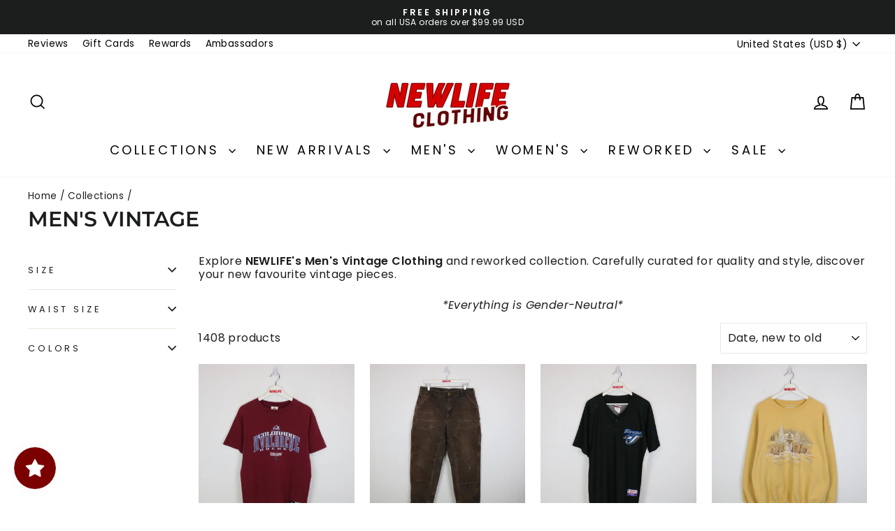

--- FILE ---
content_type: text/html; charset=utf-8
request_url: https://newlifeclo.com/en-us/collections/mens
body_size: 66218
content:
<!doctype html>
<html class="no-js" lang="en" dir="ltr">
<head>
  <meta charset="utf-8">
  <meta http-equiv="X-UA-Compatible" content="IE=edge,chrome=1">
  <meta name="viewport" content="width=device-width,initial-scale=1">
  <meta name="theme-color" content="#1c1d1d">
  <meta name="apple-mobile-web-app-capable" content="yes">
<meta name="viewport" content="width=device-width, initial-scale=1.0, minimum-scale=1.0, maximum-scale=1.0, user-scalable=no">
  <link rel="canonical" href="https://newlifeclo.com/en-us/collections/mens">
  <link rel="preconnect" href="https://cdn.shopify.com" crossorigin>
  <link rel="preconnect" href="https://fonts.shopifycdn.com" crossorigin>
  <link rel="dns-prefetch" href="https://productreviews.shopifycdn.com">
  <link rel="dns-prefetch" href="https://ajax.googleapis.com">
  <link rel="dns-prefetch" href="https://maps.googleapis.com">
  <link rel="dns-prefetch" href="https://maps.gstatic.com"><link rel="shortcut icon" href="//newlifeclo.com/cdn/shop/files/Favicon_No_Noise_Reduced_32x32.png?v=1664560777" type="image/png" /><title>Vintage Men&#39;s Clothing | Online Vintage Clothing | NEWLIFE
</title>
<meta name="description" content="Explore our wide range of men&#39;s vintage and upcycled clothing. Shop now and discover the best online curated vintage clothing from your favourite brands."><meta property="og:site_name" content="NEWLIFE">
  <meta property="og:url" content="https://newlifeclo.com/en-us/collections/mens">
  <meta property="og:title" content="Vintage Men&#39;s Clothing | Online Vintage Clothing | NEWLIFE">
  <meta property="og:type" content="website">
  <meta property="og:description" content="Explore our wide range of men&#39;s vintage and upcycled clothing. Shop now and discover the best online curated vintage clothing from your favourite brands."><meta property="og:image" content="http://newlifeclo.com/cdn/shop/files/Social_Sharing_Image.png?v=1710362141">
    <meta property="og:image:secure_url" content="https://newlifeclo.com/cdn/shop/files/Social_Sharing_Image.png?v=1710362141">
    <meta property="og:image:width" content="1200">
    <meta property="og:image:height" content="628"><meta name="twitter:site" content="@">
  <meta name="twitter:card" content="summary_large_image">
  <meta name="twitter:title" content="Vintage Men&#39;s Clothing | Online Vintage Clothing | NEWLIFE">
  <meta name="twitter:description" content="Explore our wide range of men&#39;s vintage and upcycled clothing. Shop now and discover the best online curated vintage clothing from your favourite brands.">
<style data-shopify>@font-face {
  font-family: Montserrat;
  font-weight: 600;
  font-style: normal;
  font-display: swap;
  src: url("//newlifeclo.com/cdn/fonts/montserrat/montserrat_n6.1326b3e84230700ef15b3a29fb520639977513e0.woff2") format("woff2"),
       url("//newlifeclo.com/cdn/fonts/montserrat/montserrat_n6.652f051080eb14192330daceed8cd53dfdc5ead9.woff") format("woff");
}

  @font-face {
  font-family: Poppins;
  font-weight: 400;
  font-style: normal;
  font-display: swap;
  src: url("//newlifeclo.com/cdn/fonts/poppins/poppins_n4.0ba78fa5af9b0e1a374041b3ceaadf0a43b41362.woff2") format("woff2"),
       url("//newlifeclo.com/cdn/fonts/poppins/poppins_n4.214741a72ff2596839fc9760ee7a770386cf16ca.woff") format("woff");
}


  @font-face {
  font-family: Poppins;
  font-weight: 600;
  font-style: normal;
  font-display: swap;
  src: url("//newlifeclo.com/cdn/fonts/poppins/poppins_n6.aa29d4918bc243723d56b59572e18228ed0786f6.woff2") format("woff2"),
       url("//newlifeclo.com/cdn/fonts/poppins/poppins_n6.5f815d845fe073750885d5b7e619ee00e8111208.woff") format("woff");
}

  @font-face {
  font-family: Poppins;
  font-weight: 400;
  font-style: italic;
  font-display: swap;
  src: url("//newlifeclo.com/cdn/fonts/poppins/poppins_i4.846ad1e22474f856bd6b81ba4585a60799a9f5d2.woff2") format("woff2"),
       url("//newlifeclo.com/cdn/fonts/poppins/poppins_i4.56b43284e8b52fc64c1fd271f289a39e8477e9ec.woff") format("woff");
}

  @font-face {
  font-family: Poppins;
  font-weight: 600;
  font-style: italic;
  font-display: swap;
  src: url("//newlifeclo.com/cdn/fonts/poppins/poppins_i6.bb8044d6203f492888d626dafda3c2999253e8e9.woff2") format("woff2"),
       url("//newlifeclo.com/cdn/fonts/poppins/poppins_i6.e233dec1a61b1e7dead9f920159eda42280a02c3.woff") format("woff");
}

</style><link href="//newlifeclo.com/cdn/shop/t/32/assets/theme.css?v=56916073440140328321739484126" rel="stylesheet" type="text/css" media="all" />
<style data-shopify>:root {
    --typeHeaderPrimary: Montserrat;
    --typeHeaderFallback: sans-serif;
    --typeHeaderSize: 30px;
    --typeHeaderWeight: 600;
    --typeHeaderLineHeight: 1;
    --typeHeaderSpacing: 0.0em;

    --typeBasePrimary:Poppins;
    --typeBaseFallback:sans-serif;
    --typeBaseSize: 16px;
    --typeBaseWeight: 400;
    --typeBaseSpacing: 0.025em;
    --typeBaseLineHeight: 1.2;
    --typeBaselineHeightMinus01: 1.1;

    --typeCollectionTitle: 20px;

    --iconWeight: 4px;
    --iconLinecaps: miter;

    
        --buttonRadius: 3px;
    

    --colorGridOverlayOpacity: 0.1;
    }

    .placeholder-content {
    background-image: linear-gradient(100deg, #ffffff 40%, #f7f7f7 63%, #ffffff 79%);
    }</style><script>
    document.documentElement.className = document.documentElement.className.replace('no-js', 'js');

    window.theme = window.theme || {};
    theme.routes = {
      home: "/en-us",
      cart: "/en-us/cart.js",
      cartPage: "/en-us/cart",
      cartAdd: "/en-us/cart/add.js",
      cartChange: "/en-us/cart/change.js",
      search: "/en-us/search",
      predictiveSearch: "/en-us/search/suggest"
    };
    theme.strings = {
      soldOut: "Sold Out",
      unavailable: "Unavailable",
      inStockLabel: "In stock, limited quantity",
      oneStockLabel: "Low Stock - ONE ITEM REMAINING",
      otherStockLabel: "Low stock - [count] items left",
      willNotShipUntil: "Ready to ship [date]",
      willBeInStockAfter: "Back in stock [date]",
      waitingForStock: "Backordered, shipping soon",
      savePrice: "Save [saved_amount]",
      cartEmpty: "Your cart is currently empty.",
      cartTermsConfirmation: "You must agree with the terms and conditions of sales to check out",
      searchCollections: "Collections",
      searchPages: "Pages",
      searchArticles: "Articles",
      productFrom: "from ",
      maxQuantity: "You can only have [quantity] of [title] in your cart."
    };
    theme.settings = {
      cartType: "drawer",
      isCustomerTemplate: false,
      moneyFormat: "${{amount}} USD",
      saveType: "percent",
      productImageSize: "natural",
      productImageCover: false,
      predictiveSearch: true,
      predictiveSearchType: null,
      predictiveSearchVendor: false,
      predictiveSearchPrice: false,
      quickView: true,
      themeName: 'Impulse',
      themeVersion: "7.5.0"
    };
  </script>

  <script>window.performance && window.performance.mark && window.performance.mark('shopify.content_for_header.start');</script><meta name="google-site-verification" content="Zw05u7IEjDw-pGoXKiPDE70al2UgVDsF3SJgl_m7rn4">
<meta name="facebook-domain-verification" content="v8k1x4se695ys6ym2yro6jx10egyk5">
<meta id="shopify-digital-wallet" name="shopify-digital-wallet" content="/26116096075/digital_wallets/dialog">
<meta name="shopify-checkout-api-token" content="09820accf8e90423835999870d6f7a53">
<meta id="in-context-paypal-metadata" data-shop-id="26116096075" data-venmo-supported="false" data-environment="production" data-locale="en_US" data-paypal-v4="true" data-currency="USD">
<link rel="alternate" type="application/atom+xml" title="Feed" href="/en-us/collections/mens.atom" />
<link rel="next" href="/en-us/collections/mens?page=2">
<link rel="alternate" hreflang="x-default" href="https://newlifeclo.com/collections/mens">
<link rel="alternate" hreflang="en" href="https://newlifeclo.com/collections/mens">
<link rel="alternate" hreflang="en-US" href="https://newlifeclo.com/en-us/collections/mens">
<link rel="alternate" hreflang="en-GB" href="https://newlifeclo.com/en-gb/collections/mens">
<link rel="alternate" type="application/json+oembed" href="https://newlifeclo.com/en-us/collections/mens.oembed">
<script async="async" src="/checkouts/internal/preloads.js?locale=en-US"></script>
<link rel="preconnect" href="https://shop.app" crossorigin="anonymous">
<script async="async" src="https://shop.app/checkouts/internal/preloads.js?locale=en-US&shop_id=26116096075" crossorigin="anonymous"></script>
<script id="apple-pay-shop-capabilities" type="application/json">{"shopId":26116096075,"countryCode":"CA","currencyCode":"USD","merchantCapabilities":["supports3DS"],"merchantId":"gid:\/\/shopify\/Shop\/26116096075","merchantName":"NEWLIFE","requiredBillingContactFields":["postalAddress","email","phone"],"requiredShippingContactFields":["postalAddress","email","phone"],"shippingType":"shipping","supportedNetworks":["visa","masterCard","amex","discover","interac","jcb"],"total":{"type":"pending","label":"NEWLIFE","amount":"1.00"},"shopifyPaymentsEnabled":true,"supportsSubscriptions":true}</script>
<script id="shopify-features" type="application/json">{"accessToken":"09820accf8e90423835999870d6f7a53","betas":["rich-media-storefront-analytics"],"domain":"newlifeclo.com","predictiveSearch":true,"shopId":26116096075,"locale":"en"}</script>
<script>var Shopify = Shopify || {};
Shopify.shop = "newlife-clo.myshopify.com";
Shopify.locale = "en";
Shopify.currency = {"active":"USD","rate":"0.8"};
Shopify.country = "US";
Shopify.theme = {"name":"Progressify Rebrand 2024 Jun.25 v7.5 ","id":176526459154,"schema_name":"Impulse","schema_version":"7.5.0","theme_store_id":857,"role":"main"};
Shopify.theme.handle = "null";
Shopify.theme.style = {"id":null,"handle":null};
Shopify.cdnHost = "newlifeclo.com/cdn";
Shopify.routes = Shopify.routes || {};
Shopify.routes.root = "/en-us/";</script>
<script type="module">!function(o){(o.Shopify=o.Shopify||{}).modules=!0}(window);</script>
<script>!function(o){function n(){var o=[];function n(){o.push(Array.prototype.slice.apply(arguments))}return n.q=o,n}var t=o.Shopify=o.Shopify||{};t.loadFeatures=n(),t.autoloadFeatures=n()}(window);</script>
<script>
  window.ShopifyPay = window.ShopifyPay || {};
  window.ShopifyPay.apiHost = "shop.app\/pay";
  window.ShopifyPay.redirectState = null;
</script>
<script id="shop-js-analytics" type="application/json">{"pageType":"collection"}</script>
<script defer="defer" async type="module" src="//newlifeclo.com/cdn/shopifycloud/shop-js/modules/v2/client.init-shop-cart-sync_BApSsMSl.en.esm.js"></script>
<script defer="defer" async type="module" src="//newlifeclo.com/cdn/shopifycloud/shop-js/modules/v2/chunk.common_CBoos6YZ.esm.js"></script>
<script type="module">
  await import("//newlifeclo.com/cdn/shopifycloud/shop-js/modules/v2/client.init-shop-cart-sync_BApSsMSl.en.esm.js");
await import("//newlifeclo.com/cdn/shopifycloud/shop-js/modules/v2/chunk.common_CBoos6YZ.esm.js");

  window.Shopify.SignInWithShop?.initShopCartSync?.({"fedCMEnabled":true,"windoidEnabled":true});

</script>
<script>
  window.Shopify = window.Shopify || {};
  if (!window.Shopify.featureAssets) window.Shopify.featureAssets = {};
  window.Shopify.featureAssets['shop-js'] = {"shop-cart-sync":["modules/v2/client.shop-cart-sync_DJczDl9f.en.esm.js","modules/v2/chunk.common_CBoos6YZ.esm.js"],"init-fed-cm":["modules/v2/client.init-fed-cm_BzwGC0Wi.en.esm.js","modules/v2/chunk.common_CBoos6YZ.esm.js"],"init-windoid":["modules/v2/client.init-windoid_BS26ThXS.en.esm.js","modules/v2/chunk.common_CBoos6YZ.esm.js"],"init-shop-email-lookup-coordinator":["modules/v2/client.init-shop-email-lookup-coordinator_DFwWcvrS.en.esm.js","modules/v2/chunk.common_CBoos6YZ.esm.js"],"shop-cash-offers":["modules/v2/client.shop-cash-offers_DthCPNIO.en.esm.js","modules/v2/chunk.common_CBoos6YZ.esm.js","modules/v2/chunk.modal_Bu1hFZFC.esm.js"],"shop-button":["modules/v2/client.shop-button_D_JX508o.en.esm.js","modules/v2/chunk.common_CBoos6YZ.esm.js"],"shop-toast-manager":["modules/v2/client.shop-toast-manager_tEhgP2F9.en.esm.js","modules/v2/chunk.common_CBoos6YZ.esm.js"],"avatar":["modules/v2/client.avatar_BTnouDA3.en.esm.js"],"pay-button":["modules/v2/client.pay-button_BuNmcIr_.en.esm.js","modules/v2/chunk.common_CBoos6YZ.esm.js"],"init-shop-cart-sync":["modules/v2/client.init-shop-cart-sync_BApSsMSl.en.esm.js","modules/v2/chunk.common_CBoos6YZ.esm.js"],"shop-login-button":["modules/v2/client.shop-login-button_DwLgFT0K.en.esm.js","modules/v2/chunk.common_CBoos6YZ.esm.js","modules/v2/chunk.modal_Bu1hFZFC.esm.js"],"init-customer-accounts-sign-up":["modules/v2/client.init-customer-accounts-sign-up_TlVCiykN.en.esm.js","modules/v2/client.shop-login-button_DwLgFT0K.en.esm.js","modules/v2/chunk.common_CBoos6YZ.esm.js","modules/v2/chunk.modal_Bu1hFZFC.esm.js"],"init-shop-for-new-customer-accounts":["modules/v2/client.init-shop-for-new-customer-accounts_DrjXSI53.en.esm.js","modules/v2/client.shop-login-button_DwLgFT0K.en.esm.js","modules/v2/chunk.common_CBoos6YZ.esm.js","modules/v2/chunk.modal_Bu1hFZFC.esm.js"],"init-customer-accounts":["modules/v2/client.init-customer-accounts_C0Oh2ljF.en.esm.js","modules/v2/client.shop-login-button_DwLgFT0K.en.esm.js","modules/v2/chunk.common_CBoos6YZ.esm.js","modules/v2/chunk.modal_Bu1hFZFC.esm.js"],"shop-follow-button":["modules/v2/client.shop-follow-button_C5D3XtBb.en.esm.js","modules/v2/chunk.common_CBoos6YZ.esm.js","modules/v2/chunk.modal_Bu1hFZFC.esm.js"],"checkout-modal":["modules/v2/client.checkout-modal_8TC_1FUY.en.esm.js","modules/v2/chunk.common_CBoos6YZ.esm.js","modules/v2/chunk.modal_Bu1hFZFC.esm.js"],"lead-capture":["modules/v2/client.lead-capture_D-pmUjp9.en.esm.js","modules/v2/chunk.common_CBoos6YZ.esm.js","modules/v2/chunk.modal_Bu1hFZFC.esm.js"],"shop-login":["modules/v2/client.shop-login_BmtnoEUo.en.esm.js","modules/v2/chunk.common_CBoos6YZ.esm.js","modules/v2/chunk.modal_Bu1hFZFC.esm.js"],"payment-terms":["modules/v2/client.payment-terms_BHOWV7U_.en.esm.js","modules/v2/chunk.common_CBoos6YZ.esm.js","modules/v2/chunk.modal_Bu1hFZFC.esm.js"]};
</script>
<script>(function() {
  var isLoaded = false;
  function asyncLoad() {
    if (isLoaded) return;
    isLoaded = true;
    var urls = ["https:\/\/loox.io\/widget\/Ey-VSMkjkq\/loox.1611789092021.js?shop=newlife-clo.myshopify.com","\/\/shopify.privy.com\/widget.js?shop=newlife-clo.myshopify.com","https:\/\/www.shoutout.global\/js\/shoutout_cart.js?shop=newlife-clo.myshopify.com","https:\/\/www.shoutout.global\/js\/shoutout_theme.js?shop=newlife-clo.myshopify.com","\/\/cdn.shopify.com\/proxy\/d8415a576356393fc828c131b49851ac539a82a6bfe0643b3e0212a853fdc3b2\/api.goaffpro.com\/loader.js?shop=newlife-clo.myshopify.com\u0026sp-cache-control=cHVibGljLCBtYXgtYWdlPTkwMA","https:\/\/phpstack-1035961-3646380.cloudwaysapps.com\/js\/storefront.js?shop=newlife-clo.myshopify.com"];
    for (var i = 0; i < urls.length; i++) {
      var s = document.createElement('script');
      s.type = 'text/javascript';
      s.async = true;
      s.src = urls[i];
      var x = document.getElementsByTagName('script')[0];
      x.parentNode.insertBefore(s, x);
    }
  };
  if(window.attachEvent) {
    window.attachEvent('onload', asyncLoad);
  } else {
    window.addEventListener('load', asyncLoad, false);
  }
})();</script>
<script id="__st">var __st={"a":26116096075,"offset":-25200,"reqid":"4b7bb88b-7bf9-4d17-bdd8-a7854d79078a-1768925054","pageurl":"newlifeclo.com\/en-us\/collections\/mens","u":"31e5b2957489","p":"collection","rtyp":"collection","rid":139142463563};</script>
<script>window.ShopifyPaypalV4VisibilityTracking = true;</script>
<script id="captcha-bootstrap">!function(){'use strict';const t='contact',e='account',n='new_comment',o=[[t,t],['blogs',n],['comments',n],[t,'customer']],c=[[e,'customer_login'],[e,'guest_login'],[e,'recover_customer_password'],[e,'create_customer']],r=t=>t.map((([t,e])=>`form[action*='/${t}']:not([data-nocaptcha='true']) input[name='form_type'][value='${e}']`)).join(','),a=t=>()=>t?[...document.querySelectorAll(t)].map((t=>t.form)):[];function s(){const t=[...o],e=r(t);return a(e)}const i='password',u='form_key',d=['recaptcha-v3-token','g-recaptcha-response','h-captcha-response',i],f=()=>{try{return window.sessionStorage}catch{return}},m='__shopify_v',_=t=>t.elements[u];function p(t,e,n=!1){try{const o=window.sessionStorage,c=JSON.parse(o.getItem(e)),{data:r}=function(t){const{data:e,action:n}=t;return t[m]||n?{data:e,action:n}:{data:t,action:n}}(c);for(const[e,n]of Object.entries(r))t.elements[e]&&(t.elements[e].value=n);n&&o.removeItem(e)}catch(o){console.error('form repopulation failed',{error:o})}}const l='form_type',E='cptcha';function T(t){t.dataset[E]=!0}const w=window,h=w.document,L='Shopify',v='ce_forms',y='captcha';let A=!1;((t,e)=>{const n=(g='f06e6c50-85a8-45c8-87d0-21a2b65856fe',I='https://cdn.shopify.com/shopifycloud/storefront-forms-hcaptcha/ce_storefront_forms_captcha_hcaptcha.v1.5.2.iife.js',D={infoText:'Protected by hCaptcha',privacyText:'Privacy',termsText:'Terms'},(t,e,n)=>{const o=w[L][v],c=o.bindForm;if(c)return c(t,g,e,D).then(n);var r;o.q.push([[t,g,e,D],n]),r=I,A||(h.body.append(Object.assign(h.createElement('script'),{id:'captcha-provider',async:!0,src:r})),A=!0)});var g,I,D;w[L]=w[L]||{},w[L][v]=w[L][v]||{},w[L][v].q=[],w[L][y]=w[L][y]||{},w[L][y].protect=function(t,e){n(t,void 0,e),T(t)},Object.freeze(w[L][y]),function(t,e,n,w,h,L){const[v,y,A,g]=function(t,e,n){const i=e?o:[],u=t?c:[],d=[...i,...u],f=r(d),m=r(i),_=r(d.filter((([t,e])=>n.includes(e))));return[a(f),a(m),a(_),s()]}(w,h,L),I=t=>{const e=t.target;return e instanceof HTMLFormElement?e:e&&e.form},D=t=>v().includes(t);t.addEventListener('submit',(t=>{const e=I(t);if(!e)return;const n=D(e)&&!e.dataset.hcaptchaBound&&!e.dataset.recaptchaBound,o=_(e),c=g().includes(e)&&(!o||!o.value);(n||c)&&t.preventDefault(),c&&!n&&(function(t){try{if(!f())return;!function(t){const e=f();if(!e)return;const n=_(t);if(!n)return;const o=n.value;o&&e.removeItem(o)}(t);const e=Array.from(Array(32),(()=>Math.random().toString(36)[2])).join('');!function(t,e){_(t)||t.append(Object.assign(document.createElement('input'),{type:'hidden',name:u})),t.elements[u].value=e}(t,e),function(t,e){const n=f();if(!n)return;const o=[...t.querySelectorAll(`input[type='${i}']`)].map((({name:t})=>t)),c=[...d,...o],r={};for(const[a,s]of new FormData(t).entries())c.includes(a)||(r[a]=s);n.setItem(e,JSON.stringify({[m]:1,action:t.action,data:r}))}(t,e)}catch(e){console.error('failed to persist form',e)}}(e),e.submit())}));const S=(t,e)=>{t&&!t.dataset[E]&&(n(t,e.some((e=>e===t))),T(t))};for(const o of['focusin','change'])t.addEventListener(o,(t=>{const e=I(t);D(e)&&S(e,y())}));const B=e.get('form_key'),M=e.get(l),P=B&&M;t.addEventListener('DOMContentLoaded',(()=>{const t=y();if(P)for(const e of t)e.elements[l].value===M&&p(e,B);[...new Set([...A(),...v().filter((t=>'true'===t.dataset.shopifyCaptcha))])].forEach((e=>S(e,t)))}))}(h,new URLSearchParams(w.location.search),n,t,e,['guest_login'])})(!0,!0)}();</script>
<script integrity="sha256-4kQ18oKyAcykRKYeNunJcIwy7WH5gtpwJnB7kiuLZ1E=" data-source-attribution="shopify.loadfeatures" defer="defer" src="//newlifeclo.com/cdn/shopifycloud/storefront/assets/storefront/load_feature-a0a9edcb.js" crossorigin="anonymous"></script>
<script crossorigin="anonymous" defer="defer" src="//newlifeclo.com/cdn/shopifycloud/storefront/assets/shopify_pay/storefront-65b4c6d7.js?v=20250812"></script>
<script data-source-attribution="shopify.dynamic_checkout.dynamic.init">var Shopify=Shopify||{};Shopify.PaymentButton=Shopify.PaymentButton||{isStorefrontPortableWallets:!0,init:function(){window.Shopify.PaymentButton.init=function(){};var t=document.createElement("script");t.src="https://newlifeclo.com/cdn/shopifycloud/portable-wallets/latest/portable-wallets.en.js",t.type="module",document.head.appendChild(t)}};
</script>
<script data-source-attribution="shopify.dynamic_checkout.buyer_consent">
  function portableWalletsHideBuyerConsent(e){var t=document.getElementById("shopify-buyer-consent"),n=document.getElementById("shopify-subscription-policy-button");t&&n&&(t.classList.add("hidden"),t.setAttribute("aria-hidden","true"),n.removeEventListener("click",e))}function portableWalletsShowBuyerConsent(e){var t=document.getElementById("shopify-buyer-consent"),n=document.getElementById("shopify-subscription-policy-button");t&&n&&(t.classList.remove("hidden"),t.removeAttribute("aria-hidden"),n.addEventListener("click",e))}window.Shopify?.PaymentButton&&(window.Shopify.PaymentButton.hideBuyerConsent=portableWalletsHideBuyerConsent,window.Shopify.PaymentButton.showBuyerConsent=portableWalletsShowBuyerConsent);
</script>
<script data-source-attribution="shopify.dynamic_checkout.cart.bootstrap">document.addEventListener("DOMContentLoaded",(function(){function t(){return document.querySelector("shopify-accelerated-checkout-cart, shopify-accelerated-checkout")}if(t())Shopify.PaymentButton.init();else{new MutationObserver((function(e,n){t()&&(Shopify.PaymentButton.init(),n.disconnect())})).observe(document.body,{childList:!0,subtree:!0})}}));
</script>
<link id="shopify-accelerated-checkout-styles" rel="stylesheet" media="screen" href="https://newlifeclo.com/cdn/shopifycloud/portable-wallets/latest/accelerated-checkout-backwards-compat.css" crossorigin="anonymous">
<style id="shopify-accelerated-checkout-cart">
        #shopify-buyer-consent {
  margin-top: 1em;
  display: inline-block;
  width: 100%;
}

#shopify-buyer-consent.hidden {
  display: none;
}

#shopify-subscription-policy-button {
  background: none;
  border: none;
  padding: 0;
  text-decoration: underline;
  font-size: inherit;
  cursor: pointer;
}

#shopify-subscription-policy-button::before {
  box-shadow: none;
}

      </style>

<script>window.performance && window.performance.mark && window.performance.mark('shopify.content_for_header.end');</script>

  <script src="//newlifeclo.com/cdn/shop/t/32/assets/vendor-scripts-v11.js" defer="defer"></script><link rel="stylesheet" href="//newlifeclo.com/cdn/shop/t/32/assets/country-flags.css"><script src="//newlifeclo.com/cdn/shop/t/32/assets/theme.js?v=136904160527539270741739483999" defer="defer"></script>


<!-- BEGIN app block: shopify://apps/pagefly-page-builder/blocks/app-embed/83e179f7-59a0-4589-8c66-c0dddf959200 -->

<!-- BEGIN app snippet: pagefly-cro-ab-testing-main -->







<script>
  ;(function () {
    const url = new URL(window.location)
    const viewParam = url.searchParams.get('view')
    if (viewParam && viewParam.includes('variant-pf-')) {
      url.searchParams.set('pf_v', viewParam)
      url.searchParams.delete('view')
      window.history.replaceState({}, '', url)
    }
  })()
</script>



<script type='module'>
  
  window.PAGEFLY_CRO = window.PAGEFLY_CRO || {}

  window.PAGEFLY_CRO['data_debug'] = {
    original_template_suffix: "all_collections",
    allow_ab_test: false,
    ab_test_start_time: 0,
    ab_test_end_time: 0,
    today_date_time: 1768925055000,
  }
  window.PAGEFLY_CRO['GA4'] = { enabled: false}
</script>

<!-- END app snippet -->








  <script src='https://cdn.shopify.com/extensions/019bb4f9-aed6-78a3-be91-e9d44663e6bf/pagefly-page-builder-215/assets/pagefly-helper.js' defer='defer'></script>

  <script src='https://cdn.shopify.com/extensions/019bb4f9-aed6-78a3-be91-e9d44663e6bf/pagefly-page-builder-215/assets/pagefly-general-helper.js' defer='defer'></script>

  <script src='https://cdn.shopify.com/extensions/019bb4f9-aed6-78a3-be91-e9d44663e6bf/pagefly-page-builder-215/assets/pagefly-snap-slider.js' defer='defer'></script>

  <script src='https://cdn.shopify.com/extensions/019bb4f9-aed6-78a3-be91-e9d44663e6bf/pagefly-page-builder-215/assets/pagefly-slideshow-v3.js' defer='defer'></script>

  <script src='https://cdn.shopify.com/extensions/019bb4f9-aed6-78a3-be91-e9d44663e6bf/pagefly-page-builder-215/assets/pagefly-slideshow-v4.js' defer='defer'></script>

  <script src='https://cdn.shopify.com/extensions/019bb4f9-aed6-78a3-be91-e9d44663e6bf/pagefly-page-builder-215/assets/pagefly-glider.js' defer='defer'></script>

  <script src='https://cdn.shopify.com/extensions/019bb4f9-aed6-78a3-be91-e9d44663e6bf/pagefly-page-builder-215/assets/pagefly-slideshow-v1-v2.js' defer='defer'></script>

  <script src='https://cdn.shopify.com/extensions/019bb4f9-aed6-78a3-be91-e9d44663e6bf/pagefly-page-builder-215/assets/pagefly-product-media.js' defer='defer'></script>

  <script src='https://cdn.shopify.com/extensions/019bb4f9-aed6-78a3-be91-e9d44663e6bf/pagefly-page-builder-215/assets/pagefly-product.js' defer='defer'></script>


<script id='pagefly-helper-data' type='application/json'>
  {
    "page_optimization": {
      "assets_prefetching": false
    },
    "elements_asset_mapper": {
      "Accordion": "https://cdn.shopify.com/extensions/019bb4f9-aed6-78a3-be91-e9d44663e6bf/pagefly-page-builder-215/assets/pagefly-accordion.js",
      "Accordion3": "https://cdn.shopify.com/extensions/019bb4f9-aed6-78a3-be91-e9d44663e6bf/pagefly-page-builder-215/assets/pagefly-accordion3.js",
      "CountDown": "https://cdn.shopify.com/extensions/019bb4f9-aed6-78a3-be91-e9d44663e6bf/pagefly-page-builder-215/assets/pagefly-countdown.js",
      "GMap1": "https://cdn.shopify.com/extensions/019bb4f9-aed6-78a3-be91-e9d44663e6bf/pagefly-page-builder-215/assets/pagefly-gmap.js",
      "GMap2": "https://cdn.shopify.com/extensions/019bb4f9-aed6-78a3-be91-e9d44663e6bf/pagefly-page-builder-215/assets/pagefly-gmap.js",
      "GMapBasicV2": "https://cdn.shopify.com/extensions/019bb4f9-aed6-78a3-be91-e9d44663e6bf/pagefly-page-builder-215/assets/pagefly-gmap.js",
      "GMapAdvancedV2": "https://cdn.shopify.com/extensions/019bb4f9-aed6-78a3-be91-e9d44663e6bf/pagefly-page-builder-215/assets/pagefly-gmap.js",
      "HTML.Video": "https://cdn.shopify.com/extensions/019bb4f9-aed6-78a3-be91-e9d44663e6bf/pagefly-page-builder-215/assets/pagefly-htmlvideo.js",
      "HTML.Video2": "https://cdn.shopify.com/extensions/019bb4f9-aed6-78a3-be91-e9d44663e6bf/pagefly-page-builder-215/assets/pagefly-htmlvideo2.js",
      "HTML.Video3": "https://cdn.shopify.com/extensions/019bb4f9-aed6-78a3-be91-e9d44663e6bf/pagefly-page-builder-215/assets/pagefly-htmlvideo2.js",
      "BackgroundVideo": "https://cdn.shopify.com/extensions/019bb4f9-aed6-78a3-be91-e9d44663e6bf/pagefly-page-builder-215/assets/pagefly-htmlvideo2.js",
      "Instagram": "https://cdn.shopify.com/extensions/019bb4f9-aed6-78a3-be91-e9d44663e6bf/pagefly-page-builder-215/assets/pagefly-instagram.js",
      "Instagram2": "https://cdn.shopify.com/extensions/019bb4f9-aed6-78a3-be91-e9d44663e6bf/pagefly-page-builder-215/assets/pagefly-instagram.js",
      "Insta3": "https://cdn.shopify.com/extensions/019bb4f9-aed6-78a3-be91-e9d44663e6bf/pagefly-page-builder-215/assets/pagefly-instagram3.js",
      "Tabs": "https://cdn.shopify.com/extensions/019bb4f9-aed6-78a3-be91-e9d44663e6bf/pagefly-page-builder-215/assets/pagefly-tab.js",
      "Tabs3": "https://cdn.shopify.com/extensions/019bb4f9-aed6-78a3-be91-e9d44663e6bf/pagefly-page-builder-215/assets/pagefly-tab3.js",
      "ProductBox": "https://cdn.shopify.com/extensions/019bb4f9-aed6-78a3-be91-e9d44663e6bf/pagefly-page-builder-215/assets/pagefly-cart.js",
      "FBPageBox2": "https://cdn.shopify.com/extensions/019bb4f9-aed6-78a3-be91-e9d44663e6bf/pagefly-page-builder-215/assets/pagefly-facebook.js",
      "FBLikeButton2": "https://cdn.shopify.com/extensions/019bb4f9-aed6-78a3-be91-e9d44663e6bf/pagefly-page-builder-215/assets/pagefly-facebook.js",
      "TwitterFeed2": "https://cdn.shopify.com/extensions/019bb4f9-aed6-78a3-be91-e9d44663e6bf/pagefly-page-builder-215/assets/pagefly-twitter.js",
      "Paragraph4": "https://cdn.shopify.com/extensions/019bb4f9-aed6-78a3-be91-e9d44663e6bf/pagefly-page-builder-215/assets/pagefly-paragraph4.js",

      "AliReviews": "https://cdn.shopify.com/extensions/019bb4f9-aed6-78a3-be91-e9d44663e6bf/pagefly-page-builder-215/assets/pagefly-3rd-elements.js",
      "BackInStock": "https://cdn.shopify.com/extensions/019bb4f9-aed6-78a3-be91-e9d44663e6bf/pagefly-page-builder-215/assets/pagefly-3rd-elements.js",
      "GloboBackInStock": "https://cdn.shopify.com/extensions/019bb4f9-aed6-78a3-be91-e9d44663e6bf/pagefly-page-builder-215/assets/pagefly-3rd-elements.js",
      "GrowaveWishlist": "https://cdn.shopify.com/extensions/019bb4f9-aed6-78a3-be91-e9d44663e6bf/pagefly-page-builder-215/assets/pagefly-3rd-elements.js",
      "InfiniteOptionsShopPad": "https://cdn.shopify.com/extensions/019bb4f9-aed6-78a3-be91-e9d44663e6bf/pagefly-page-builder-215/assets/pagefly-3rd-elements.js",
      "InkybayProductPersonalizer": "https://cdn.shopify.com/extensions/019bb4f9-aed6-78a3-be91-e9d44663e6bf/pagefly-page-builder-215/assets/pagefly-3rd-elements.js",
      "LimeSpot": "https://cdn.shopify.com/extensions/019bb4f9-aed6-78a3-be91-e9d44663e6bf/pagefly-page-builder-215/assets/pagefly-3rd-elements.js",
      "Loox": "https://cdn.shopify.com/extensions/019bb4f9-aed6-78a3-be91-e9d44663e6bf/pagefly-page-builder-215/assets/pagefly-3rd-elements.js",
      "Opinew": "https://cdn.shopify.com/extensions/019bb4f9-aed6-78a3-be91-e9d44663e6bf/pagefly-page-builder-215/assets/pagefly-3rd-elements.js",
      "Powr": "https://cdn.shopify.com/extensions/019bb4f9-aed6-78a3-be91-e9d44663e6bf/pagefly-page-builder-215/assets/pagefly-3rd-elements.js",
      "ProductReviews": "https://cdn.shopify.com/extensions/019bb4f9-aed6-78a3-be91-e9d44663e6bf/pagefly-page-builder-215/assets/pagefly-3rd-elements.js",
      "PushOwl": "https://cdn.shopify.com/extensions/019bb4f9-aed6-78a3-be91-e9d44663e6bf/pagefly-page-builder-215/assets/pagefly-3rd-elements.js",
      "ReCharge": "https://cdn.shopify.com/extensions/019bb4f9-aed6-78a3-be91-e9d44663e6bf/pagefly-page-builder-215/assets/pagefly-3rd-elements.js",
      "Rivyo": "https://cdn.shopify.com/extensions/019bb4f9-aed6-78a3-be91-e9d44663e6bf/pagefly-page-builder-215/assets/pagefly-3rd-elements.js",
      "TrackingMore": "https://cdn.shopify.com/extensions/019bb4f9-aed6-78a3-be91-e9d44663e6bf/pagefly-page-builder-215/assets/pagefly-3rd-elements.js",
      "Vitals": "https://cdn.shopify.com/extensions/019bb4f9-aed6-78a3-be91-e9d44663e6bf/pagefly-page-builder-215/assets/pagefly-3rd-elements.js",
      "Wiser": "https://cdn.shopify.com/extensions/019bb4f9-aed6-78a3-be91-e9d44663e6bf/pagefly-page-builder-215/assets/pagefly-3rd-elements.js"
    },
    "custom_elements_mapper": {
      "pf-click-action-element": "https://cdn.shopify.com/extensions/019bb4f9-aed6-78a3-be91-e9d44663e6bf/pagefly-page-builder-215/assets/pagefly-click-action-element.js",
      "pf-dialog-element": "https://cdn.shopify.com/extensions/019bb4f9-aed6-78a3-be91-e9d44663e6bf/pagefly-page-builder-215/assets/pagefly-dialog-element.js"
    }
  }
</script>


<!-- END app block --><!-- BEGIN app block: shopify://apps/avis-product-options/blocks/avisplus-product-options/e076618e-4c9c-447f-ad6d-4f1577799c29 -->




<script>
    window.OpusNoShadowRoot=true;
    window.apo_js_loaded={options:!1,style_collection:!1,style_product:!1,minicart:!1};
    window.ap_front_settings = {
      root_api:"https://apo-api.avisplus.io/",
      check_on: {add_to_cart: false, check_out: false},
      page_type: "collection",
      shop_id: "26116096075",
      money_format: "${{amount}}",
      money_with_currency_format: "${{amount}} USD",
      icon_tooltip: "https://cdn.shopify.com/extensions/019bdb12-9fce-7a7e-b36f-935eb76589d4/avis-options-v1.7.136.18.3/assets/tooltip.svg",
      currency_code: '',
      url_jquery: "https://cdn.shopify.com/extensions/019bdb12-9fce-7a7e-b36f-935eb76589d4/avis-options-v1.7.136.18.3/assets/jquery-3.6.0.min.js",
      theme_name: "",
      customer: null ,
      customer_order_count: ``,
      curCountryCode: `US`,
      url_css_date: "https://cdn.shopify.com/extensions/019bdb12-9fce-7a7e-b36f-935eb76589d4/avis-options-v1.7.136.18.3/assets/apo-date.min.css",
      url_css_main_v1: "https://cdn.shopify.com/extensions/019bdb12-9fce-7a7e-b36f-935eb76589d4/avis-options-v1.7.136.18.3/assets/apo-product-options_v1.min.css",
      url_css_main_v2: "https://cdn.shopify.com/extensions/019bdb12-9fce-7a7e-b36f-935eb76589d4/avis-options-v1.7.136.18.3/assets/apo-product-options_v2.min.css",
      joinAddCharge: "|",
      cart_collections: [],
      inventories: {},
      product_info: {
        product: null,
        product_id: ``,
        collections: []
      },
    };
  window.avisConfigs = window.ap_front_settings;window.ap_front_settings.config = {};
    window.ap_front_settings.config.app_v = 'v2,v3,v3';
    window.apoThemeConfigs = null;
    window.ap_front_settings.config["optionset"]=[];
    window.apoOptionLocales = {options:null, config: null, version: "2025-01", avisOptions:{}, avisSettings:{}, locale:"en"};
    window.apoOptionLocales.convertLocales = function (locale) {
        var localeUpper = locale.toUpperCase();
        return ["PT-BR","PT-PT", "ZH-CN","ZH-TW"].includes(localeUpper) ? localeUpper.replace("-", "_") : localeUpper.match(/^[a-zA-Z]{2}-[a-zA-Z]{2}$/) ? localeUpper.substring(0, 2) : localeUpper;
    };var styleOptions = [];
    var avisListLocales = {};
    var listKeyMeta = [];
    var AvisOptionsData = AvisOptionsData || {};
        window.ap_front_settings.config['config_app'] =  {"enabled":"true","is_design_v2":true,"show_cart_discount":"false","shop_id":"26116096075","text_price_add":"Selection(s) will add {price_add} to the base price","text_customization_cost_for":"Customization Cost for","text_alert_text_input":"Please fill out this field before adding this item to cart","text_alert_number_input":"Please fill out this field before adding this item to cart","text_alert_checkbox_radio_swatches_input":"Please select your options before adding this item to cart","text_alert_text_select":"Please select an option before adding this item to cart","dynamic_checkout_notification":"This product cannot be purchased using this checkout method. Please add the item to cart, then proceed to checkout from the cart.","text_alert_switch":"Please confirm your options status before adding this item to cart","text_alert_color_picker":"Please add your personalized color before adding this item to cart","text_alert_validate_phone":"Invalid phone number","text_alert_validate_email":"Invalid email format","text_alert_validate_only_letters":"Please enter only letters before adding this item to cart","text_alert_validate_only_letters_number":"Please enter only letters and numbers before adding this item to cart","text_alert_validate_file":"Please upload file having extensions {file_extensions} only.","text_file_upload_button":"Choose File","crop_your_image":"Crop your image","file_cancel_button":"Cancel","file_save_button":"Save changes","re_customize_image":"Re-customize image","placeholder_dragdrop_text":"","placeholder_dragdrop_or":"","text_alert_file_upload":"Please upload file before adding this item to cart","text_alert_min_file_upload":"","text_alert_max_file_upload":"","customize_alert_required_min_selections":"Please select at least {min_selections} option(s) before adding this item to cart","customize_alert_required_min_quantity":"Please select at least {min_quantity} item(s) before adding this item to cart","customize_alert_required_min_characters":"Please enter at least {min_length} letters before adding this item to cart","text_customization_notification_min_characters":"Type at least {min_length} characters","text_customization_notification_min_quantity":"Selected {selected_quantity} item(s). Please select at least {min_total_quantity} item(s)","text_customization_notification_max_quantity":"Selected {selected_quantity} out of {max_total_quantity} item(s)","text_edit_options_cart":"Edit options","popup_text":{"trigger_button":"Choose options","save_button":"Save","add_to_cart":"Add to cart","total_text":"Total","required_choose_option":"Please select your options before adding this item to cart"},"text_cancel_edit_options_cart":"Cancel","text_save_changes_edit_options_cart":"Save changes","show_watermark_on_product_page":false,"use_css_version":"v2","customize_options":{"general":{"layout":{"widget_border_shape":"square","widget_border_radius":0,"widget_border_popup_shape":"rounded","widget_border_popup_radius":10,"widget_border_thickness":0,"widget_border_color":"default","widget_bg_color":"default","margin_block":14,"margin_inline":0,"padding_block":0,"padding_inline":0,"padding_popup_block":16,"padding_popup_inline":16,"between_options_spacing":28,"label_value_spacing":6,"option_width":100,"size":"M","alignment":"middle","animation_slider":"left","type":"default"},"text":{"title_size":16,"title_style":["bold"],"title_color":"#000000","total_text_size":14,"total_text_style":["normal"],"total_text_color":"#000000","total_price_size":14,"total_price_style":["italic"],"total_price_color":"#000000"},"trigger_button":{"border_shape":"rounded","border_radius":8,"border_thickness":1,"alignment":"left","top":8,"bottom":8,"left":12,"right":12,"unselected_text":"#000000","unselected_background":"#FFFFFF","unselected_border":"#000000","hover_text":"#FFFFFF","hover_background":"#000000","hover_border":"#000000","selected_text":"#FFFFFF","selected_background":"#000000","selected_border":"#000000"},"atc_button":{"border_shape":"rounded","border_radius":8,"border_thickness":1,"top":8,"bottom":8,"left":12,"right":12,"unselected_text":"#FFFFFF","unselected_background":"#000000","unselected_border":"#000000","hover_text":"#000000","hover_background":"#FFFFFF","hover_border":"#000000"},"save_button":{"border_shape":"rounded","border_radius":8,"border_thickness":1,"top":8,"bottom":8,"left":12,"right":12,"unselected_text":"#303030","unselected_background":"#ffffff","unselected_border":"#b5b5b5","hover_text":"#303030","hover_background":"#fafafa","hover_border":"#b5b5b5"},"label_on_product":{"font_size":14,"font_style":["bold"],"color":"default"},"option_value":{"font_size":14,"font_style":[],"color":"default"},"input":{"font_size":14,"font_style":[],"color":"default"},"help_text":{"font_size":13,"font_style":["italic"],"color":"#666565"},"tooltip":{"font_size":13,"font_style":[],"text_color":"#FFFFFF","background_color":"#000000"},"swatch_tooltip":{"font_size":13,"font_style":[],"text_color":"#FFFFFF","background_color":"#000000"},"add_charge_notification":{"border_color":"#a9a8a8","background_color":"#FFFFFF","text_color":"#434343","add_charge_amount_color":"#920303"}},"input_field":{"layout":{"border_shape":"rounded","border_radius":4,"border_thickness":1,"option_width":""},"color":{"input_color":"#000000","background_color":"default","border_color":"#000"},"padding":{"top":12,"bottom":12,"left":8,"right":8}},"radio_btn":{"layout":{"image_shape":"square","border_thickness":1,"image_radius":4,"image_width":30,"image_height":30,"option_width":""},"other":{"show_image_when_hover":true},"color":{"option_value_title":"default","selected_radio_circle":"#ad0000","selected_border":"#ad0000","unselected_border":"#50505070"},"option_value_column":{"type_PC":25,"column_custom_PC":2,"type_mobile":25,"column_custom_mobile":2}},"checkbox":{"layout":{"option_width":"","image_shape":"square","border_thickness":1,"image_radius":4,"image_width":30,"image_height":30},"other":{"show_image_when_hover":true},"color":{"option_value_title":"default","checkmark":"#ad0000","selected_border":"#ad0000","unselected_border":"#50505070"},"option_value_column":{"type_PC":25,"column_custom_PC":2,"type_mobile":25,"column_custom_mobile":2}},"select":{"layout":{"option_border_shape":"rounded","option_border_radius":4,"border_thickness":1,"option_width":"","padding_block":12,"padding_inline":12,"image_shape":"rounded","image_radius":4,"image_width":20,"image_height":20,"color_shape":"rounded","color_radius":4,"color_width":20,"color_height":20},"color":{"border_color":"#bcbcbc","background_color":"#FFFFFF","placeholder_color":"#77797a","option_value":"default"},"other":{"show_image_when_hover":true},"selected_value":{"tag_border_shape":"rounded","tag_border_radius":4,"background_color":"#dedede","text_color":"#000000"}},"swatch":{"layout":{"option_width":"","image_shape":"rounded","image_radius":4,"image_width":35,"image_height":35,"color_shape":"rounded","color_radius":4,"color_width":35,"color_height":35,"border_thickness":1},"color":{"option_value_title":"default","checkmark":"#FFFFFF","selected_border":"#ad0000","unselected_border":"#50505070"},"other":{"hide_option_value_title":false,"show_image_when_hover":true},"arrow_icon":{"style_icon":"style-1","position_type":"slides","position_align":"right","border_radius":4,"border_shape":"rounded","border_thickness":1,"inactive_background":"#FFFFFF00","inactive_border":"#FFFFFF00","inactive_icon":"#bcbcbc","active_background":"#FFFFFF00","active_border":"#FFFFFF00","active_icon":"#000000"},"indicators_style":{"style":"dot","position_align":"center"},"option_value_column":{"type_PC":25,"column_custom_PC":2,"type_mobile":25,"column_custom_mobile":2}},"step":{"layout_header_step_dots":{"option_width":"","image_shape":"rounded","image_radius":4,"image_width":35,"image_height":35,"icon_shape":"rounded","border_thickness":0,"Length_of_line":12,"between_option_values":12,"border_shape":"rounded","border_radius":2,"line_achieved_color":"#000000","line_Unachieved_color":"#0000000d"},"layout_header_progress_circles":{"option_width":"","image_shape":"rounded","image_radius":4,"image_width":65,"image_height":65,"icon_shape":"rounded","border_thickness":0,"Length_of_line":12,"between_option_values":12,"border_shape":"rounded","border_radius":2,"line_achieved_color":"#303030","line_Unachieved_color":"#E3E3E3"},"layout_header_grid_steps":{"option_width":"","image_shape":"rounded","image_radius":4,"image_width":80,"image_height":80,"icon_shape":"rounded","border_thickness":0,"Length_of_line":12,"between_option_values":12,"border_shape":"rounded","border_radius":2,"line_achieved_color":"#f6f6f6","line_Unachieved_color":"#E3E3E3"},"layout_header_arrow_progress":{"option_width":"","image_shape":"rounded","image_radius":4,"image_width":36,"image_height":36,"icon_shape":"rounded","border_thickness":0,"Length_of_line":12,"between_option_values":12,"border_shape":"rounded","border_radius":2,"line_achieved_color":"#E3E3E3","line_Unachieved_color":"#F3F3F3"},"button_step":{"border_shape":"rounded","border_radius":8,"border_thickness":0,"align":"","top_padding":4,"bottom_padding":4,"left_padding":4,"right_padding":4,"unselected_text":"#303030","unselected_icon":"#303030","unselected_background":"#f2f2f2","unselected_border":"#f2f2f2","hover_text":"","hover_icon":"","hover_background":"","hover_border":"","selected_text":"#ffffff","selected_icon":"#ffffff","selected_background":"#303030","selected_border":"#303030","spacing_between":8,"button_position":"bottom"}},"file":{"layout":{"border_shape":"rounded","border_radius":4,"border_thickness":1,"style":"dashed","option_width":100},"icon":{"show_icon":true,"url_icon":""},"color":{"button_background":"#fde5e5","button_text":"#f82020"},"shadow":{"show":false,"color":"#000000"}},"switch":{"color":{"ON_state":"#ad0000","OFF_state":"#cccccc","thumb":"#FFFFFF"},"layout":{"option_width":""}},"button":{"layout":{"border_shape":"rounded","border_radius":4,"border_thickness":1,"option_width":"","padding_block":12,"padding_inline":12},"color":{"unselected_text":"default","unselected_background":"default","unselected_border":"#bcbcbc","hover_text":"#FFFFFF","hover_background":"#000000","hover_border":"#000000","selected_text":"#FFFFFF","selected_background":"#000000","selected_border":"#000000"},"spacing":{"between_option_values":8},"arrow_icon":{"style_icon":"style-1","position_type":"slides","position_align":"right","border_radius":4,"border_shape":"rounded","border_thickness":1,"inactive_background":"#FFFFFF00","inactive_border":"#FFFFFF00","inactive_icon":"#bcbcbc","active_background":"#FFFFFF00","active_border":"#FFFFFF00","active_icon":"#000000"},"indicators_style":{"style":"dot","position_align":"center"},"option_value_column":{"type_PC":33,"column_custom_PC":2,"type_mobile":25,"column_custom_mobile":1}},"slider":{"layout":{"option_width":""},"color":{"step_marker":"#ad0000","thumb":"#ad0000","slider":"#cccccc"},"shape":{"step_marker_shape":8,"thumb_shape":20,"slider_shape":20},"size":{"step_marker_size":3,"thumb_size":8,"slider_size":4},"selected_value":{"border_shape":"rounded","border_radius":20,"border_thickness":1,"value_box_size":20,"background_color":"#FFFFFF","border_color":"#FFFFFF","font_size":12,"font_style":[],"text_color":"default"}},"datetime":{"layout":{"border_shape":"rounded","border_radius":4,"border_thickness":1,"option_width":""},"color":{"option_box_background":"default","option_box_border_color":"#000000","option_box_placeholder":"default","option_box_text_color":"#000000","calender_background":"#FFFFFF","calender_border_color":"#FFFFFF","calender_month_year":"#000000","calender_week":"#000000","calender_current_view_dates":"#000000","calender_other_dates":"#53c0d9","calender_selected_date":"#FFFFFF","calender_selected_background":"#275efe"}}},"customize_discount_box_css":null,"history_create_at":"2025-10-30T18:39:21.944Z","widget":{"layout":"default","customize_layout":["show_total_price","show_atc_button"],"position":"before_selector","selector":".product-single__form .payment-buttons","show_quickview":true,"show_featured":true},"cart_page":{"edit_options":true},"product_page":{"validate_settings":"inline","validate_effect":true,"show_extra_charge":false,"add_price_to_variant":true},"hide_hover_img_swatches":false,"reset_to_default":"Reset to Default","search_font":"Search font","datetime_tu":"TU","datetime_we":"WE","datetime_th":"TH","datetime_fr":"FR","datetime_sa":"SA","datetime_su":"SU","datetime_time":"Time","datetime_clear":"Clear","datetime_confirm":"Confirm","datetime_close":"","datetime_back":"Back","datetime_hour":"Hour","datetime_minute":"Minute","datetime_second":"Second","datetime_mo":"MO","step_turn_back":"Turn back","step_nex_step":"Next step","shopify_option":{"setting":{"s_show_product_page":true,"s_show_collection_page":false,"s_show_button_addcart":false,"s_is_addcart_ajax":false,"s_show_option_name_product":true,"s_show_option_name_collection":true,"s_show_limit_number_swatch":false,"s_limit_number_swatch":5,"s_show_tooltip_collection":true,"s_show_tooltip_product":true,"tooltip_product_image":true,"s_show_featured_product":false,"s_show_quickview":false},"localization":{"add_to_cart":"Add to cart","added_to_cart":"Added to cart","sold_out":"Sold out"}},"theme_key":null,"appPlan":"PRO","is_addcharge_apo_option":true,"is_quantity_start_zero":true,"validate_settings":"inline","usedDesignV2":true};
        window.apoOptionLocales.config = {"primary_locale":"en","storefront_connect":"4be7d124b5d493a5cd751e36763571c7"};// Option sets
window.ap_front_settings.config["optionset"].push({"id":"6903c569fcac003d8c07e9e9","type":"automated","name":"Custom Pre-Orders","created_at":"2025-10-30T20:07:05.549Z","sort":0,"options":[{"shop_id":"","option_id":"k3YRkITNVv1Y5XLbwnhOR9RFfvmbF3","option_name":"Product Type","label_product":"Product Type","label_cart":"Product Type","type":"button_single","class_name":"","default_value":"","min":"","max":"","min_selections":"","max_selections":"","placeholder":"","max_length":"","allow_multiple":"false","help_text":null,"help_text_select":null,"option_values":[{"value":"Sweater","price":0,"type":"adjustprice","swatch":{"color":"","file_image_url":"","is_color":true},"value_id":"HBy13gqF1WHKDJPd-I1U6aLplEGtwR"},{"value":"Hoodie","price":"25.00","type":"useexistingvariant","swatch":{"color":"","file_image_url":"","is_color":true},"value_id":"7_mTL7aer6olrLb1vehkeGpYMY_EzE","productId":"10259443843346","productVariationId":"51749520834834","handle":"hoodie-custom-tapestry-addon-price"},{"value":"Jacket","price":"85.00","type":"useexistingvariant","swatch":{"color":"","file_image_url":"","is_color":true},"value_id":"I89fqF_nIxrHIRGrdyLoexrEXNmD23","productId":"10259444400402","productVariationId":"51749521391890","handle":"jacket-custom-tapestry-addon-price"}],"conditional_logic":{"type":"show","logic":"all","condition_items":[]},"is_option_set":false,"key":"1238QRHnOo6d04iDDifTEzJnO8iPwp","allow_value":"","switch_label":"Yes","default_status":"true","styles_heading":"h3","border_styles":"solid","size_modal":"620","title_on_product":"Pop-up","title_modal":"Pop-up","content_heading":"Heading","chart_title":"Size chart","chart_header":"Size guides","chart_icon_styles":"light_icon_1","size_modal_size_chart":"1000","value_country":"US","applied_for":[],"font_selector":"font_picker","font_selected":[],"custom_font_selected":[],"option_show_price":"only_value","add_price_quantity_type":"each","unit":"m","step":1,"slider":{"status":false,"rows":1,"per_row":2.5,"show_icon":true,"show_dot":false},"live_preview":{"status":false,"default":{"value":"Your text","opacity":100,"color":"#000000","font_type":"google","font":"Roboto","style":[],"size":"45","width":"160","height":"160","curved":"0","shape":"rectangular","image_scaling":"fit","custom_shape":[],"align":"center","image_preview":"","type":"percent"},"position":{"x":"50","y":"50","r":"0"},"position_multiple":[{"x":"50","y":"50","r":"0","width":"160","height":"160","url":"","opacity":100,"optionValueId":"ZcIVlYzpWmEW3-NwBg_3iDik1ni1-3"},{"x":"50","y":"50","r":"0","width":"160","height":"160","url":"","opacity":100,"optionValueId":"ROQQEnVCjNR28z8evDqAjX9SdIcvIH"},{"x":"50","y":"50","r":"0","width":"160","height":"160","url":"","opacity":100,"optionValueId":"dsn1AgPfIeLer6euQZq3_eCDQZtU2N"},{"x":"50","y":"50","r":"0","width":"160","height":"160","url":"","opacity":100,"optionValueId":"5K1fsMgW_si_p4QU8RRs1wNVqEeIW8"},{"x":"50","y":"50","r":"0","width":"160","height":"160","url":"","opacity":100,"optionValueId":"7_mTL7aer6olrLb1vehkeGpYMY_EzE"},{"x":"50","y":"50","r":"0","width":"160","height":"160","url":"","opacity":100,"optionValueId":"I89fqF_nIxrHIRGrdyLoexrEXNmD23"}],"linked":{"font":"","color_picker":"","color_swatch":""},"customer":{"position":false,"size":false,"type_size":"live_preview"}},"dimension_values":{"X":{"label":"Width"},"Y":{"label":""},"Z":{"label":""}},"dimension_price_total":"x * {{price}}","quantity_label":"Quantity option label","is_color":true,"tooltip_display":"hide","required":true,"show_description":false,"new_help_text":"*Price includes FREE North American shipping. International subject to additional cost*\n","error_message":null,"product_id":null,"tooltip_text":"Base price of $249.99CAD plus additional cost dependant on style","hide_price":false,"column_width_variant":"default","show_selected_on_label":false,"sort":1,"option_default_value":"","is_option_default_value":false},{"shop_id":"","option_id":"0kp2QR32wtX_KqIJ7fjaWv-NYXj5F7","option_name":"Size","label_product":"Size","label_cart":"Size","type":"button_single","class_name":"","default_value":"","min":"","max":"","min_selections":"","max_selections":"","placeholder":"","max_length":"","allow_multiple":"false","help_text":null,"help_text_select":null,"option_values":[{"value":"S (21\" x 24\")","price":0,"type":"adjustprice","swatch":{"color":"","file_image_url":"","is_color":true},"value_id":"ZcIVlYzpWmEW3-NwBg_3iDik1ni1-3"},{"value":"M (22.5\" x 25\")","price":0,"type":"adjustprice","swatch":{"color":"","file_image_url":"","is_color":true},"value_id":"ROQQEnVCjNR28z8evDqAjX9SdIcvIH"},{"value":"L (24.5\" x 26\")","price":0,"type":"adjustprice","swatch":{"color":"","file_image_url":"","is_color":true},"value_id":"dsn1AgPfIeLer6euQZq3_eCDQZtU2N"},{"value":"XL (26.5\" x 27\")","price":0,"type":"adjustprice","swatch":{"color":"","file_image_url":"","is_color":true},"value_id":"5K1fsMgW_si_p4QU8RRs1wNVqEeIW8"}],"conditional_logic":{"type":"show","logic":"all","condition_items":[]},"is_option_set":false,"key":"jWHcnW7pDUuWXJ-v8xsopq-JGQ2Jue","allow_value":"","switch_label":"Yes","default_status":"true","styles_heading":"h3","border_styles":"solid","size_modal":"620","title_on_product":"Pop-up","title_modal":"Pop-up","content_heading":"Heading","chart_title":"Size chart","chart_header":"Size guides","chart_icon_styles":"light_icon_1","size_modal_size_chart":"1000","value_country":"US","applied_for":[],"font_selector":"font_picker","font_selected":[],"custom_font_selected":[],"option_show_price":"only_value","add_price_quantity_type":"each","unit":"m","step":1,"slider":{"status":false,"rows":1,"per_row":2.5,"show_icon":true,"show_dot":false},"live_preview":{"status":false,"default":{"value":"Your text","opacity":100,"color":"#000000","font_type":"google","font":"Roboto","style":[],"size":"45","width":"160","height":"160","curved":"0","shape":"rectangular","image_scaling":"fit","custom_shape":[],"align":"center","image_preview":"","type":"percent"},"position":{"x":"50","y":"50","r":"0"},"position_multiple":[{"x":"50","y":"50","r":"0","width":"160","height":"160","url":"","opacity":100,"optionValueId":"ZcIVlYzpWmEW3-NwBg_3iDik1ni1-3"},{"x":"50","y":"50","r":"0","width":"160","height":"160","url":"","opacity":100,"optionValueId":"ROQQEnVCjNR28z8evDqAjX9SdIcvIH"},{"x":"50","y":"50","r":"0","width":"160","height":"160","url":"","opacity":100,"optionValueId":"dsn1AgPfIeLer6euQZq3_eCDQZtU2N"},{"x":"50","y":"50","r":"0","width":"160","height":"160","url":"","opacity":100,"optionValueId":"5K1fsMgW_si_p4QU8RRs1wNVqEeIW8"}],"linked":{"font":"","color_picker":"","color_swatch":""},"customer":{"position":false,"size":false,"type_size":"live_preview"}},"dimension_values":{"X":{"label":"Width"},"Y":{"label":""},"Z":{"label":""}},"dimension_price_total":"x * {{price}}","quantity_label":"Quantity option label","is_color":true,"tooltip_display":"hide","required":true,"show_description":false,"new_help_text":"Unisex sizing (Chest and Length Measurements)","tooltip_text":"Refer to size chart below to see how we measure our items","sort":2,"error_message":null},{"option_id":"c36106f3-f070-4b3c-ab94-9dd830d84977","label_product":"What theme\/image design are you looking for?","label_cart":"Theme","type":"text","key":"6nro9JgMqrc-DQvF0o4L5-8X5RVPu9","temp_class":null,"required":true,"new_help_text":"We recommend being flexible with your overall vision and provide a general theme so we can put things together that complement well.","placeholder":"Ex. Movie, Sports, City, Celebrity","help_text_select":"tooltip"},{"option_id":"586c4501-c05e-4d27-b791-d17914d2e694","label_product":"Any preferred color\/tone scheme?","label_cart":"Color\/tone scheme?","type":"text","key":"bpQHo734_Q2D0QMpd798839QAkWsXZ","temp_class":null,"required":true,"new_help_text":"We may be restricted on colors depending on your theme.","placeholder":"Ex. Blue \u0026 Green, Warm tones","help_text_select":"tooltip"},{"option_id":"DyQHqZufjZ_De-YalBVkX8TlF0y7G3","label_product":"","label_cart":"","type":"paragraph","key":"JOKArnDyDy0jhomF9jMxkV77Y-K3pB","temp_class":null,"option_show_price":"only_value","column_width":100,"step":1,"rich_text_value":"\u003cp\u003e\u003cstrong\u003eIMPORTANT INFO\u003c\/strong\u003e\u003c\/p\u003e\u003cp\u003e\u003cbr\u003e\u003c\/p\u003e\u003cp\u003eYou will be communicated with via the \u003cstrong\u003eEMAIL\u003c\/strong\u003e entered at checkout. Ensure our emails are not going into your spam. You will receive an email within \u003cem\u003e3-7 business days\u003c\/em\u003e to discuss theme.\u0026nbsp;\u003c\/p\u003e\u003cp\u003e\u003cbr\u003eReminder this is a \u003cstrong\u003ePRE-ORDER\u003c\/strong\u003e and your item will be finished \u0026amp; shipped approximately \u003cem\u003e6 weeks\u003c\/em\u003e after design approval. \u003c\/p\u003e"},{"option_id":"IS-AuPPLx5jGt0FZtiXR_yJCx9iSfr","label_product":"","label_cart":"Approval","type":"radio","key":"MRgWAfhcGrL79JLZMm6pr86Kr8jd65","temp_class":null,"tooltip_display":"hide","option_show_price":"only_value","required":true,"step":1,"help_text_select":"tooltip","option_values":[{"value":"I CONFIRM","price":0,"type":"adjustprice","swatch":{"color":"","file_image_url":"","is_color":true},"value_id":"A9r_RIKSUy_fy1KYo13nMaS16npKoj"}]}],"customer_type":"all","markets":{"type":"all","include":[],"exclude":[]},"conditional_applying_product":{"type":"all","conditions":[{"type":"title","keywordCompareType":"contains","selector":"Pre-Order","key":"bDV7CVa7mye7WAyLOv8D3q_7Ga3mZG"},{"type":"vendor","keywordCompareType":"is_equal_to","selector":"Reworked by NEWLIFE","key":"G9ZYvLoEHOIfgDGqJmAlAPrltrUKr5"}]}});AvisOptionsData.listKeyButtonAddCart=["xo-cart-add > button.xo-btn","div.paymentButtonsWrapper button.product--add-to-cart-button",'button[type="submit"].smi-button-add-cart',"#product-form .cm_add-to-package.product-form__cart-submit[type='submit']","gp-button button.gp-button-atc","#product-add-to-cart.btn",".product-submit.action-button.submit",".product-form__add-button.button.button--primary[data-hero-id]:not(button[data-hero-hidden])","button.product-form__submit:not(.gPreorderHidden)",".form-ops-upsells-with-avis button[id^='opus-submit-upsells-avis-']",".product-submit input.spice-submit-button",'form div[class="mb-2 md:mb-3"] button[type="submit"]:not(.spr-button):not(.apo-exclude)','button[id*="rfq-btn"]','button[id*="AddToCart"]','button[id*="add-to-cart"]','button[id*="addToCart"]',"button.product-form__cart-submit[data-add-to-cart]",'a[id*="AddToCart"]','a[id*="addToCart"]',".product__add-to-cart-button",".product-form--atc-button",".product-form__cart-submit",".product-buy-buttons--cta",".btn--add-to-cart",".button-cart","button.add-to-cart-btn",".add-to-cart-button","button--addToCart","button[type=submit].single_add_to_cart_button","[data-product-add]",'button[data-pf-type*="ProductATC"]',"[name=add]:not([type=normal])","[type=submit]:not(.spr-button):not(.apo-exclude):not(.hidden-cart-btn)",".lh-buy-now",".qview-btn-addtocart",".ajax-submit.action_button.add_to_cart",".action_button.add_to_cart",".atc-btn-container .add_to_cart",".add_to_cart",".button.ajax-submit.action_button",".action_button.add_to_cart",".action_button.add_to_cart",".btn-addtocart",".product-form__submit",".product-form__add-button:not(.hidden-cart-btn)",".product-form--add-to-cart",".btn--subtle-hover","#product-add-to-cart","#AddToCart",".button--large",".AddtoCart","button[type='button'][data-action='add-to-cart']","product-form.product-form button.product-form__submit",".quantity-submit-row__submit button","button.add-to-cart:not(.rfq-btn)"];
  AvisOptionsData.listKeyButtonAddCart_2=["form[id*='product-form-sticky-template'] button[id*='x-atc-button-sticky-template']", "button#product-sticky-add-to-cart", ".dbtfy-sticky-addtocart .dbtfy-sticky-addtocart__button", ".product-sticky-form__variant > button", "#product-form-sticky-atc-bar button.product-form__submit", "sticky-atc-bar button.f-product-form__submit", ".add_to_cart_holder #AddToCartSticky.single-add-to-cart-button",".sticky-atc__buttons button.add-to-cart", ".product-sticky-form__variant>button", "xo-cart-add > button.xo-btn",".sticky-atc__button button", "button#button-cart-sticky", "sticky-atc button.main-product-atc" ,"gp-button button.gp-button-atc[aria-label='Add to cart']","sticky-atc button.m-add-to-cart", "div.paymentButtonsWrapper button.product--add-to-cart-button","input.btn-sticky-add-to-cart[data-sticky-btn-addtocart][type='submit']","#bundle-sticky_submit","product-sticky-bar buy-buttons button.button","input[data-btn-addtocart][type='submit'][name='add']", ".sticky-cart__form .product-form__submit[name='add']"];
  AvisOptionsData.listKeyMeta = listKeyMeta;
    AvisOptionsData.show_quickview = true; 
    AvisOptionsData.show_featured = true; 
    AvisOptionsData.use_productbundle = true;
   let avisFunction = "avis,avis_filter_js,product_option:100,not_shopify_collection";
      if (avisFunction){
        let limitProduct = avisFunction.split(',').find(e => e && e.indexOf("product_option") > -1);
        AvisOptionsData.limit_product = limitProduct;
      }AvisOptionsData.not_show_collection_page = true;
      var AvisOptionsConfig = {
        key_cart_order:"_apo_order",
        key_cart_option: "_apo_option",
        featured_product: [],
        mini_carts: [],
        list_language: [["Color", "Cor"],["Size", "Tamanho","Tamaño"],["Inlay", "インレー","박아 넣다"],["Metal", "金属","금속"],["Size (US)", "サイズ (米国)","사이즈(미국)"],
        ],
        list_language_values: [
            ["Black Diamonds", "ブラックダイヤモンド","블랙 다이아몬드"],
            ["Customisation (Chat with us)", "カスタマイズ（チャットでご相談ください）","맞춤화(채팅)"],
            ["White Diamonds","ホワイトダイヤモンド","화이트 다이아몬드"],
            ["Yellow Diamond & White Diamonds","イエロー ダイヤモンド & ホワイト ダイヤモンド","옐로우 다이아몬드 & 화이트 다이아몬드"],
            ["Black Diamond & White Diamond","ブラックダイヤモンド＆ホワイトダイヤモンド","블랙 다이아몬드 & 화이트 다이아몬드"],
            ["Blue Diamonds","ブルーダイヤモンド","블루 다이아몬드"]
        ],
        productVariantPriceCssHide: "",
        priceMod: null
      };

      AvisOptionsConfig["is_merge_ac_cart"] = window.ap_front_settings.config?.config_app?.cart_page?.display_addon_cart === "merge" || window.ap_front_settings.shop_id === "89229132117";
      AvisOptionsConfig["show_edit_options"] = window.ap_front_settings.config?.config_app?.cart_page?.edit_options ?? false;
      AvisOptionsConfig["text_edit_options"] = window.ap_front_settings.config?.config_app?.text_edit_options_cart ?? "Edit options";
      
      if (AvisOptionsConfig["is_merge_ac_cart"])
      {
        let styleCss = document.createElement("style");
        styleCss.innerHTML = `.apo-cart-item, .apo-cart-item-mini{display: none !important;}`;
        document.head.insertBefore(styleCss, document.head.firstChild);
      }
      
      var AvisStyleOptions = {
        page: "collection",
        shop: {
            name: "NEWLIFE",
            url: "https://newlifeclo.com",
            domain: "newlifeclo.com"
        },
        cur_locale: 'en',
        locale:'en',
        moneyFormat: "${{amount}}",
        product: null,
        curVariant: null,
        has_only_default_variant: false,
        options_with_values: null,
        show_option_name: true,
        sort_option: false,
        product_ids_option: [] ,
        plan: window.ap_front_settings.config['config_app'] ? window.ap_front_settings.config['config_app'].appPlan : null,
      }; AvisStyleOptions.currency = "CAD"; 
      if (!AvisStyleOptions.product_ids_option) AvisStyleOptions.product_ids_option = [];
      AvisStyleOptions.style_options = styleOptions;
      AvisStyleOptions.rootExtension = {
      };
      AvisStyleOptions.themeQuickview = ["Kalles", "Unsen", "Sense", "Refresh"];
      AvisStyleOptions.themeSetintervalCollection = ["Kalles", "Unsen", "Sense", "Refresh", "mega-digital"];
      AvisStyleOptions.selectors = {
        priceCollectionSelector: '.price, .product-price, .productitem--price, .product-item-price, p.color--primary-meta.m0.font-size--sm.line-height--4.wd--font-size--m.wd--line-height--4, p.color--primary-accent.m0.font-size--sm.line-height--4.wd--font-size--m.wd--line-height--4, .money-styling, .card__price, .product-card__price, .product__prices, .grid-product__price-wrap, .product-item--price, .grid-link__meta, .prod-price, .product-grid--price, .product-item__price, .product-list-item-price, .grid-product__price, .product_image_caption span, .price_wrapper',
        productThumbnailsImageSelector: ['.swiper-thumbnails-main-container .swiper-slide','.product-gallery__thumbnail_item','.product-thumbs .product-single__thumbnails-item','.swiper-wrapper .swiper-slide','.gallery-thumbs [class*="gallery-thumbs__image-"]','.product-gallery__thumbnails .product-gallery__thumbnail','.thumbnails__thumbs .thumb--media-image','.product-area__thumbs__thumb','.thumb-slider-slides .product-single__thumbnails-item','.product-image-container .product_image','.product__thumbnail-list-inner .product__thumbnail-item','ul#ProductThumbs-product-template li','[data-product-thumbs] .media__thumb','.product-single__thumbnail-item','.product-single__thumbnails .product-single__thumbnail','.product-gallery--navigation .product-gallery--media-thumbnail','.thumbnails .product-thumbnail-wrap','.product-media--thumbs .product-media--thumb-container','.product-single__photo__nav__dots .slick-dots li','.gallery-navigation--scroller .product-gallery--media-thumbnail','.product__thumbnail-list .product__thumbnail-item','.thumbnails .thumbnail','.product__slides-navigation-container .product__slides-navigation','.productImgSlider-nav .product-single__media-thumb','slideshow-thumbnails [class*="slideshow-thumbnails-item"]','.product__thumbs--scroller .product__thumb-item','.product__thumbnails .md--up--flex--auto','.product-detail__thumbnails .product-detail__thumbnail','.media__thumb__wrapper .media__thumb','.thumbnails .image','.thumbs-holder .thumb','.product_thumbnail-list .product_thumbnail','.product-gallery__thumbnail-list .product-gallery__thumbnail','.product__thumbs .product__thumb-item','.product-media-nav .product-media-nav-item','.product-thumbnails .product-thumbnails__item','.product-page--grid .product-media--wrapper','.product-gallery__thumb-slides .product-single__thumbnails-item','.product-gallery__media-list .product-gallery__media-list-item','.product-gallery-navigation__thumbnails .product-gallery__navigation-thumbnail','.thumbnail-list .thumbnail-list__item','#product-images .product-image','#product-thumbnails .product-thumbnail','.main-product__media-thumbs-list .main-product__media-thumbs-item','.main-product__media-list .main-product__media-item','.product-thumbnail-list-item','.product-thumbnail-slider [data-name="slide"]', '.product-gallery--media-thumbnail', '.product-single__thumbnails .swiper-slide', '.product-medias__thumbnail', '.thumbnail-list__item', '.product-single__thumbnails .product-single__thumbnails-item', '.thumbs .thumb', '.product-gallery .thumbnails .thumbnail', '.product-thumbnails .product-thumbnail', '.product__thumbnails .product-flickity__slides .nine-twelfths.md--up--one-whole', '#thumblist .thumb_item', '#ProductThumbs-product-template li', '#product-image-thumbnails li', '.product-gallery--navigation .product-gallery--thumbnail-trigger', '#product-thumbnails li', '.productimages .thumbs ul li', '#product-photos .thumbnails a', '.product-single__thumbnails .product-single__thumbnail-item', '.product-single__thumbnails .thumbnail-wrapper.grid__item', '.product-photo-thumbs .grid-item', '#product-thumbnails-product-template .thumbnails .thumbnail-gallery-item', '.product__slideshow--nav img', '.product__thumbs--beside .product__thumb-item', '.product-thumbnails .product-slideshow-pagination-item', '.productThumbs li', '.product_slider .flex-control-thumbs li', '#product-photos .thumb_product', '.product-images .product-thumbnails img', '.Product__SlideshowNavScroller .Product__SlideshowNavImage', '#image-block .flex-control-thumbs li', '.product-detail .gallery .thumbnails a', '.product__thumbnails .product__thumbnail', '.product_gallery_nav .gallery-cell', '.product-single__photo .slick-dots li', 'ul#ProductThumbs li.grid__item', 'html.product .secondary-images .secondary-image', '#product-area .pager .wrap.thumb', '.product-single__thumbnails .product-single__media-wrapper', '.product--stacked .product__media-list .product__media-item', '.product--columns .product__media-list .product__media-item'],
        singleOptionSelector: 'variant-radios-page fieldset, .product-page-info__variants select, .product-block[data-dynamic-variants-enabled], .product-content-wrapper .product_variant_options,.option-selectors,.wetheme-dropdown__select,.single-option-selector, select[data-single-option-selector], .pretty-select select:not(.replaced), .select-wrapper select, .selector-wrapper:not(.has-pretty-select) select, .product-form__select .form__input--select',
        selectOptionDetail: `.x-variant-picker, .swatch_options ,dm-variant-selects, variant-radios-page, div[data-product-options][data-block-id="options"], .dbtfy-variant-picker, .hdt-product-info__item hdt-variant-picker, gp-product-variants, product-options, variant-radios-detail, .beae-variant-wrapper, block-variant-picker, .maxus-productdetail__options, .product-form product-variants:not(.product-sticky-form__variants), .options-selection__select-wrapper,.ProductForm__Variants,product-options-root,product-variant-selector,.product-form__controls-group--options,.option-selectors,.product__swatches,.pf-option-swatches,.option-values,.option-header,.product-variant-picker-block,.product-details__option-wrapper,.tt-swatches-container,.form-options,product-variants:not(.product-sticky-form__variants),.selectorVariants,.variants:not(.product-form):not([action="/cart/add"]),.product__variants__wrap,.g-variant-selector,.swatches,.pf-variant-radio,.radio-wrapper,.gf_variants-wrapper,.product-form--variants,variant-radios,.vario-variant-wrapper,#nt_variations,variant-selects,.pf-variant-select,.pf-variant-label,.product-single__swatches,.product-form__controls-group-options,.product-form-option,.swatches-type-products,.form-field.form-options,.swatch,form:not(.sticky-atc-form) div:not(.no-js) select[name="id"]:not(.original-selector),.tt-product-head__options,.variant-wrapper,.swatches-wrapper,.swatches__container,.product-form__controls-group:nth-child(1):not(.product-form__controls-group--submit),.product-swatches,#product-options .product-swatches, form#AddToCartForm > .swatch, .product-form--alt .form-field.form-options, .materialize-select, .product-form__select, .product-single__meta .radio-wrapper.product-form__item, .product__form-wrapper .product-form__item:not(.product-form__quantity-selector),.product-form .product-form__item:not(.product-form__quantity-selector,.product-form__item--quantity,.product-form__item--submit,.product-form__quantity), .variations .product-attribute, .product-details-wrapper .inline-field-wrapper, .product-single__form .variant-wrapper, .product__info .product__form .product__variants .form__control, .variant-group .variant-group-multiple, .card__section form[action*="/cart/add"] .product-form__variants,.yv-main-product-detail .product-option-selector, .f-product-single__block--variant_picker, .js-enabled.product__option[data-product-option], product-selector.main-product__selector, .product__form-container .product__variants-select, .product-single__box__block--variant_picker, .product-form-grid.product-form-grid-select .select-header, .product-form-grid.product-form-grid-select .select-wrapper, .product-form__variants .product-form__option, .product__details .product__controls-group .product__option, .product-info__variant-picker, .product__variant-picker.product-options, .variant-group, .t4s-swatch.t4s-color-mode__color, .t4s-swatch, .t4s-form__product .t4s-swatch.t4s-selector-mode__block-round2, .product__form .product-options .select-wrapper, .product__form .product-options .selected-text, form.td-product-form__form fieldset.td-product-form__option, .product-detail__options.row, .product-info [data-block-type="variant-picker"], #product-content .product-options.list-unstyled, variant-picker, .product__block__variants, .product-attributes.swatch, variant-radios.product-option, .product__variants, div[data-pf-type="ProductVariantSwatches"], .product__selectors, .g--option-theme.w-full, div[data-product-option][data-product-option-color], .selector-wrapper .single-option-selector, .product-page-info__options, sht-variant-radios, .ecom-element.ecom-product-single.ecom-product-single__variant-picker .ecom-product-single__variant-picker-container, variant-selection, div[data-node-type="add-to-cart-option-list"], loess-variant-picker, .product-content-wrapper .product_variant_options,div.productView-variants variant-selects, product-block-variant-selector, .f8pr-variant-selection, div[id*=__variant_picker],[class*='--variant_picker'] .product__variants-swatches`,
        btnValidationAddtocart: '#shopify_add_to_cart,.product-form .btn-cart,.js-product-button-add-to-cart,.shopify-product-form .btn-addtocart,#product-add-to-cart,.shopify-product-form .add_to_cart,.product-details__add-to-cart-button,.shopify-product-form .product-submit,.product-form__cart-buttons,.shopify-product-form input[type="submit"],.js-product-form button[type="submit"],form.product-purchase-form button[type="submit"],#addToCart,#AddToCart,[data-btn-type="add-to-cart"],.default-cart-button__button,.shopify-product-form button[data-add-to-cart],form[data-product-form] .add-to-cart-btn,.product__submit__add,.product-form .add-to-cart-button,.product-form__cart-submit,.shopify-product-form button[data-product-add],#AddToCart--product-template,.product-buy-buttons--cta,.product-form__add-btn,form[data-type="add-to-cart-form"] .product__add-to-cart,.productForm .productForm-submit,.ProductForm__AddToCart,.shopify-product-form .btn--add-to-cart,.ajax-product-form button[data-add-to-cart],.shopify-product-form .product__submit__add,form[data-product-form] .add-to-cart,.product-form .product__submit__add,.shopify-product-form button[type="submit"][data-add-button],.product-form .product-form__add-button,.product-form__submit,.product-single__form .add-to-cart,form#AddToCartForm button#AddToCart,form.shopify-product-form button.add-to-cart,form[action*="/cart/add"] [name="add"],form[action*="/cart/add"] button#AddToCartDesk, form[data-product-form] button[data-product-add], .product-form--atc-button[data-product-atc], .globo-validationForm, button.single_add_to_cart_button, input#AddToCart-product-template, button[data-action="add-to-cart"], .product-details-wrapper .add-to-cart input, form.product-menu-form .product-menu-button[data-product-menu-button-atc], .product-add input#AddToCart, #product-content #add-to-cart #addToCart, .product-form-submit-wrap .add-to-cart-button, .productForm-block .productForm-submit, .btn-wrapper-c .add, .product-submit input.add-to-cart, .form-element-quantity-submit .form-element-submit-button, .quantity-submit-row__submit input, form#AddToCartForm .product-add input#addToCart, .product__form .product__add-to-cart, #product-description form .product-add .add, .product-add input.button.product-add-available, .globo__validation-default, #product-area .product-details-wrapper .options .selector-wrapper .submit,.Sd_addProduct.add_to_cart,form.product_form .product-add input.AddtoCart, form.js-product-form-quickshop .product-form__buttons input.ajax-submit, form.product-form .product-add-to-cart button.product-button.tw-btn, button[data-pf-type="ProductATC"], form.shopify-product-form buy-buttons.buy-buttons button.button',
        parentSelectorSwatchCollection: '.parentSelectorSwatchCollection',
        imageSelectorCollection: 'img',
        productForm: 'div.product_form form.shopify-product-form,.product-form--container,.add-to-cart-form,form.productForm,.nt_cart_form,form.product-form-wrapper,form.product-purchase-form,form.product__form,form.js-product-form,form.ProductForm,form[data-product-form],form.product-buy-buttons--form,form.product__form-container,form.product__form-buttons,product-form.product-form form,form.buy-buttons__form,.main-product__form-form,#product-form-installment,#AddToCartForm,.shopify-product-form,.product_form_classes,form[data-type="add-to-cart-form"],.ajax-product-form,form.product-form,form.product_form,form.gPreorderForm,.product-single__form,.shopify-product-form,#shopify-section-product-template form[action*="/cart/add"],.ga-products-table li.ga-product,.pf-product-form,form.f8pr.cart-initialized',
        productCollectionItem: '#CollectionProductGrid product-item .product-collection__content, #CollectionProductGrid .product-item, .grid--shop-the-look .product-item, collection-tabs .product-item, .product-grid-container .col .product-grid-item, .collection ul.productListing.productGrid li.product, product-card .product-card__info , .popular-products__wrapper-two__cards .product-card .card-information__wrapper, .collection_products_listing product-card .card__info, product-card .product-card__info, reveal-items .product-list product-card.product-card, .collection .collection-list li div.group,.featured-collection .splide__list .splide__slide div.group, .card > .card__content .card__information,.collection-product-card .card-wrapper,.sf__pcard,.product-item__content,.products .product-col,.pr_list_item,.pr_grid_item,product-item,.product-wrap,.tt-layout-product-item .tt-product,.products-grid .grid-item,.product-grid .indiv-product,.collection-page__product-list .product-item,.product-list [data-product-item],.product-list .product-block,.collection-products .collection-product,.collection__grid-loop .product-index,.product-thumbnail[data-product-thumbnail],.filters-results .product-list .card,.product-loop .product-index,#main-collection-product-grid .product-index,.collection-container .product,.featured-collection .product,.collection__grid-item,.collection-product,[data-product-grid-item],.product-grid-item.product-grid-item--featured,.collection__products .product-grid-item,.featured-collection__wrapper .grid__item,.collection-alternating-product,.product-list-item,.product-grid .grid__item,collection-product-grid [class*="column"],.collection-filters .product-grid-item,.product-grid .product-item,.featured-collection__content .featured-collection__item,.collection-grid .grid-item.grid-product,#CollectionProductGrid .collection-list li,.collection__products .product-item,.collection__products .product-item,#main-collection-product-grid .product-loop__item,.product-loop .product-loop__item,.products #ajaxSection c:not(.card-price),#main-collection-products .product,.grid.gap-theme > li,.mainCollectionProductGrid .grid .block-product,.collection-grid-main .items-start > .block,.collection-list-products .grid__item .grid-product__wrapper,.s-collection__products .c-product-item,.products-grid .product,[data-section-type="collection"] .group.block,.blocklayout .block.product,.sf__pcard,.product-grid .product-block,.product-list .product-block .product-block__inner,.grid__item .grid-view-item,.collection.grid .product-item .product-item__wrapper,.collection--body--grid .product--root,.o-layout__item .product-card,.productgrid--items .productgrid--item .productitem,.box__collection,.collection-page__product,.collection-grid__row .product-block .product-block__inner,.ProductList .Grid__Cell .ProductItem .ProductItem__Wrapper,.items .item .item__inner,.grid-flex .product-block,.product-loop .product,.collection__products .product-tile,.product-list .product-item,.grid__item .grid-product__content,.product-grid .grid-item .grid-item__content,.collection .product-item,.product-grid .grid__item .indiv-product,.collection__grid .product-card .product-card-info,.collection-list .block,.collection__products .product-item,.product--root[data-product-view=grid],.grid__wrapper .product-loop__item,.collection__list-item,.grid__item.grid__item--collection-template,.product-recommendations__inner .grid__item, #CollectionSection .grid-uniform .grid-item, #shopify-section-collection-template .product-item, #shopify-section-collection-template .grid__item, .collections__products .featured-collections__item,#product-grid .grid__item, .template-collection .grid--uniform .grid__item,.collection-grid-section:not(.shopify-section),.spf-product-card,.product-grid-item,ul#main-collection-product-grid li.grid__item .card-wrapper,.yv-products-list .yv-product-card,.product-facet__product .product-list__inner .product-item .product-item__info, .l4cl li.w33, .Grid .Grid__Item .ProductCard .ProductCard__Inner, #product-grid .product-card, .grid--view-items .grid__item .grid-view-item, .card-list__column .card--reveal, .collection__products .product-item .product-item__inner, #js-product-ajax .js-col .product-card, .sf__product-listing .sf__col-item .sf__pcard, #ProductGridContainer ul#product-grid>li, #collection-products .product .product-border, .CollectionGrid .grid--view-items .product-item-block .product-card, collection-grid.collection-grid-main .grid product-card.block, grid#ajaxSection>c, .collection__products .product-grid-item .product-grid-item__inner, .product-grid-border-fix .site-box .site-box-content, .content-wrapper--collection .container>.thumbnail.column, ul.grid .type-product-grid-item, #ProductGridContainer ul#product-grid li.grid-item .card-product, .content-wrapper .container>.thumbnail.column,#facets-results .relative [data-parallax-element] [data-media-item] .group, .collection-page__loop .collection-page__product .product-loop-element, .collection .products > .product, .productListing .product .card-information, .collection__main .product-card .product-card__info, .tt-product-listing .tt-col-item, .grid-uniform .grid__item.grid-product, .product-grid .grid__item .indiv-product, .ecom-collection__product-wrapper .ecom-collection__product-container.ecom-collection__product-container_collection .ecom-collection__product-item, .t4s-product.t4s-col-item.is-t4s-pr-created, .tr-collection .tr-collection-grid .tr-collection__grid-item,.shop__grid-item, .collection-listing product-block, .pr_grid_item.product, article.product-item, .globo-sw-collection-item, .product-grid-container .bls__grid__item, #collectionProductGrid .grid__item .product-card, #mainCollectionProductContainer .product-card, .featured-collections-carousel .product-card .product-card__info , product-list product-card, #product-grid .collection-grid-card, .product-list .product-card, ul.collection_products_listing li product-card, .m-collection--wrapper .m-collection-products .m-product-item, li.collection-grid-card .product-card, .popular-products .popular-products__item .product-card', 
        productCollectionHref: '#CollectionProductGrid product-item .product-collection__content a[href*="products"], a.product-item__invisible-link, .product-grid-item__thumbnail > a[href*="products"], .card-information .card__title > a, .collection .prd_name > a, .product-card a[href*="/products/"], product-card a[href*="/products/"], .collection-list li a[href*="/products/"], .splide__list .splide__slide a[href*="/products/"], .product-block .image a.image-inner[href*="/products/"],a.product-block__link[href*="/products/"],a.indiv-product__link[href*="/products/"],a.thumbnail__link[href*="/products/"],a.product-item__link[href*="/products/"],a.product-card__link[href*="/products/"],a.product-card-link[href*="/products/"],a.product-block__image__link[href*="/products/"],a.stretched-link[href*="/products/"],a.grid-product__link[href*="/products/"],a.product-grid-item--link[href*="/products/"],#CollectionLoop a.product-link[href*="/products/"],a.product__link[href*="/products/"],a.full-unstyled-link:not(.card__inner a.full-unstyled-link)[href*="/products/"],a.grid-item__link[href*="/products/"],a.grid-product__link[href*="/products/"],a.boost-pfs-filter-product-item-image-link[href*="/products/"],a.yv-product-title[href*="/products/"],a.product-item-meta__title[href*="/products/"],a.ProductItem__ImageWrapper[href*="/products/"],.product-grid--title a[href*="/products/"], .link-btn a.overlay-tertiary[href*="/products/"], .ProductCard__ImageWrapper a.Ratio[href*="/products/"], .product-block__title-price a.title[href*="/products/"], .collection--body--grid .product--root > a[href*="/products/"], .h4.spf-product-card__title a[href*="/products/"], a[data-grid-link][href*="/products/"], a.grid-view-item__link[href*="/products/"], a.product-thumbnail__title[href*="/products/"], .card-list__column .card--reveal a.card__wrapper[href*="/products/"], h3.product--item-title a[href*="/products/"], #main-collection-product-grid .product-index .product-info a[href*="/products/"], .fs-product-card-title a[href*="/products/"], .product-card__info a.product-card__name[href*="/products/"], .sf__pcard a.sf__pcard-name[href*="/products/"], #ProductGridContainer ul#product-grid a.prod-th[href*="/products/"], .collection-products a.collection-product[data-action="show-product"][href*="/products/"], h3.card__title a.card__link[href*="/products/"], h3.product-item__title a[href*="/products/"], .product-loop__info-wrapper .product-loop__title a[href*="/products/"], #main-collection-product-grid .product-loop__item>a[href*="/products/"], .product-details .product-title h4 a[href*="/products/"], .product-card-info a.product-card-title[href*="/products/"], .product-card__container a.product-card__heading[href*="/products/"], #main-collection-products figure.product_thumbnail a[href*="/products/"], .product-item--info a.item__link-title.product-card__link-title[href*="/products/"], figure.product-card-figure a.product-card-overlay[href*="/products/"], .block.product a.img-link[href*="/products/"], .product-item a.product-item__image-wrapper[href*="/products/"], product-card.block a.block[href*="/products/"], .product-details .title-wrap h3.title a[href*="/products/"], .product .cards .card-image a[href*="/products/"], .product-grid-item__inner a.product-grid-item__title[href*="/products/"], .product-tile > a.block[href*="/products/"], .product-grid-border-fix .site-box .site-box-content a.product-item[href*="/products/"], .product-item__media a.product-item__image-link[href*="/products/"], .product-list-item a.product-list-item-overlay-link[href*="/products/"], .content-wrapper--collection .container>.thumbnail.column>a[href*="/products/"], .product-list-item-thumbnail>a[href*="/products/"], h2.productitem--title a[href*="/products/"], .product-block__title a.product-block__title-link[href*="/products/"], .product-item__text a.product-item__title[href*="/products/"], #main-collection-product-grid a.js-product-details-link[href*="/products/"], .type-product-grid-item a.increase-target[href*="/products/"], .card-info h3.card-heading a[href*="/products/"], .type-product-grid-item a.block[href*="/products/"], #facets-results [data-parallax-element] [data-media-item] a[href*="/products/"], .collection-page__loop .collection-page__product .product-loop-element .product-loop_title a.p-link--no-accent[href*="/products/"], .collection .products .product a.inner[href*="/products/"], h3.product-card-title a[href*="/products/"], .product-grid-item a.increase-target[href*="/products/"], .collection-list a.list-container[href*="/products/"], .product-card__title a[href*="/products/"], .filters-adjacent.collection-listing .product-info a.product-link[href*="/products/"], .card-information a.card-title[href*="/products/"], .product-card .product-card__info a.product-title[href*="/products/"], h2.tt-title > a[href*="/products/"], .grid__item.grid-product a.grid-product__image-link[href*="/products/"], .product-grid .grid__item .indiv-product a.grid__image[href*="/products/"], a.ecom-collection__product-item--inner.ecom-image-default, a.ecom-collection__product-item-information-title, .t4s-product.t4s-col-item.is-t4s-pr-created .t4s-product-title a.is--href-replaced, .t4s-product.t4s-col-item.is-t4s-pr-created .t4s-product-inner a.is--href-replaced, a.tr-collection-product__image-link, a.product-card__link, a.product-link, .pr_grid_item.product a[data-linkhref], .pr_grid_item.product a.cd.chp, .product-item__image a.product-item__image-link, .product-item__title a,.bls__grid__item .bls__product-name a[href*="/collections/"][href*="/products/"], .grid__item a[href*="/collections/"][href*="/products/"], .product-card a[href*="/collections/"][href*="/products/"], product-card a[href*="/products/"], .collection-grid-card a[href*="/products/"], .product-list .product-card .product-card__figure a.product-card__media, .m-product-card__content .m-product-card__title a.m-product-card__name',
        productCollectionHideButtonAddCart: ".product-collection__control, .popular-products__wrapper-two__cards .product-card .card-information__wrapper .product-parameters, div.group > .px-section-horizontal-spacing, button.tt-btn-addtocart, .ecom-collection__product-variants, .ecom-child-element.ecom-collection__product-submit, .product-card__colors-wrapper, .product-block-options.product-block-options--swatch, .featured-collection-add2cart, .bls__product-action quick-buy",
        selectOptionDetailExtensionHide: `.product-collection__control, .popular-products__wrapper-two__cards .product-card .card-information__wrapper .product-parameters, product-card .card_swatches_block, div.group > .px-section-horizontal-spacing, .t4s-form__product .t4s-swatch:not(.t4s-selector-mode__block-round2), .ecom-product-single__variant-picker--main, .product-card__colors-wrapper, .product-block-options.product-block-options--swatch, .featured-collection-add2cart, .bls__product-details .bls__product-option`,
        quickViewproductCollectionItem: `product-list product-card .product-card__info, .collection-listing .product-list .product-block[data-product-id], ul#product-grid li.grid__item, .quick-add-modal .product, .t4s-product-qs-inner, .t4s-col-item.t4s-product__info-wrapper, product-info.product__info-container.product__column-sticky, .hotspot__modal .hotspot__modal-quickshop`,
        quickViewCollectionHref: `product-list product-card .product-card__info a ,.product-info a.product-link, a.product__read-more, ul#product-grid li.grid__item a[id*=CardLink-template--], .quick-add-modal .product a.product__title[href*="/products/"], .t4s-product-qs-inner .t4s-product-qs__title a[href*="/products/"], h1.t4s-product__title a[href*="/products/"], a.t4s-product__title, .hotspot__modal h2.product-title a`,
        quickViewproductSelectOption: `variant-selects, .product-card .product-parameters, .product__info-wrapper variant-radios, .t4s-swatch.t4s-color-mode__variant_image.t4s-color-size__large.t4s-selector-mode__block, .t4s-swatch.t4s-color-mode__color.is-sw-cl__round.t4s-color-size__medium.t4s-selector-mode__circle, .t4s-swatch.t4s-color-mode__color.t4s-color-size__medium, variant-selection.variant-selection`,
        quickViewButtonSubmit: `a.quickbuy-toggle, button[id*='quick-add-template'][data-product-url], a.t4s-pr-item-btn.t4s-pr-quickview.t4s-tooltip-actived, button.quick-add__submit, a.t4s-pr-item-btn.t4s-pr-addtocart.t4s-tooltip-actived,.quick-add button.quick-add__submit, .product-card__btn[data-quick-view-id='Quick-view']`,   
        quickViewModal: `div.product-block.expanded > div.quickbuy-container, .t4s-modal--is-active, .quick-add-modal[open], .quick-view.is-opened`,
        collectionHiddenOption: '.product-collection__control, fieldset[data-option-position], .featured-collection-add2cart, .card-information .product-parameters .js-color-swatches',
        thumbnailItemElem: [".product-gallery__navigation .swiper-slide", "swiper-slider-container > .swiper-thumb__container .swiper-thumb","li.product-single__thumbnails-item", ".swiper-thumbnails .swiper-slide", ".sliderControl.has-thumbnail-slider", ".x-thumbnail.media-thumbnail", ".product__thumbs-item .product__thumbs-container", ".thumbnail__horizoltal .thumbnail__horizoltal-carousel sht-vert-carousel-itm",".media-thumbs .media-thumbs__item", ".product-area__thumbs__thumb", ".thumbnail-slide", ".product-gallery__thumbnails .thumbnail", ".product-thumbnail-carousel__thumb", ".product-thumbnails__item",".l4pr-container .swiper-custom-pagination .swiper-pagination-bullet",".swiper-slide", ".gem-slider-item[class*= gem-slider-item-gp-gallery]","li.thumbnail-list__item", ".slick-slide", "li.splide__slide", ".swiper-pagination-bullet",".f-product__media-thumbnails-item","a.product-gallery__thumbnail", "button.product-gallery__thumbnail", "li.thumbs-list-item", ".product-gallery__thumbnail", ".product__thumb-item", ".product__media-subitem",".slideshow-control.button, .product-single__thumbnail-item", "div[data-grname][data-grpvl]","li.slider__item", ".product-single__thumbnails-block, .swiper-slide .global-image-wrapper",".thumbnail-list .thumbnail-list__item .thumbnail", ".product__thumb-item .product__thumb", ".product-gallery--media-thumbnail", ".media-thumbs__item .media-thumbs__btn", ".thumbnails .slider__grid .slider__item", ".thumbnail-list__item.splide__thumbnail.is-active.is-visible",".product__thumbnails-list .product__thumbnail.media", ".productView-thumbnail",".product-thumbnail",".slider-pagination > a"],
        thumbnailListElem: [".product-gallery__navigation", "swiper-slider-container > .swiper-thumb__container",".thumbnails-wrapper ul.product-single__thumbnails", ".sliderControl.has-thumbnail-slider", "div[id*=x-product-thumbnail-template]", ".product__media-gallery-thumbails", "sht-horizoltal-carousel .thumbnail__horizoltal-carousel",".media-thumbs", ".product-area__thumbs .carousel-wrapper .slick-track", ".product-information__media .thumbnail-slides", ".product-gallery__thumbnails", ".product-thumbnail-carousel__container ", ".product__primary-left .product__media-container .product-thumbnails .product-thumbnails__viewport .product-thumbnails__items",".l4pr-container .swiper-custom-pagination" ,".swiper-thumbs .swiper-wrapper", ".gem-slider[class*=gp-carousel-slider-gp-gallery]","media-gallery-navigation ul.thumbnail-list", ".slider-nav .slick-track", ".splide__track--nav ul.splide__list", ".swiper-custom-pagination span.swiper-pagination-bullets",".f-product__media-thumbnails-wrapper .flickity-viewport .flickity-slider", ".product-gallery__thumbnail-list", ".product-gallery__thumbnail-list product-gallery-navigation", ".swiper-thumbs ul.thumbs-list", ".product-gallery__thumbnails .flickity-slider", ".product__thumbs .product__thumbs--scroller", "div.product__media-wrapper .product__media-list-wrapper > div > div.swiper-wrapper",".slideshow-controls__thumbnails, .photos__item--thumbs .slick-track", "div[data-thumb__scroller]>div",".media-gallery ul.slider__grid", ".thumbnails-wrapper .product-single__thumbnails, .product-gallery--navigation .gallery-navigation--scroller, .product__feature--image .product__image--slider .swiper-wrapper","slider-component.thumbnail-slider .thumbnail-list","scroll-shadow.product__thumbnails media-dots.product__thumbnails-list",".productView-container .productView-thumbnail-wrapper", "#Product-Thumbnails.product-thumbnail-container","slider-vertical.slider-thumbs--wrapper"],
        thumbnailWrapper: [".product-gallery__viewer", ".product-media-container", "div[id*=product-media-template] .splide-image", ".product__media-gallery-viewer", "#product-media", ".product-gallery.product-gallery--slider", "product-media-carousel .product-media-carousel__carousel", ".l4pr-container .swiper-outer", "gp-product-images",".product__images", ".product-information__grid .product-information__media, .product__media-wrapper", ".photos-thumb-bottom"],
        thumbnailSliderItem: [".product-gallery.product-gallery--slider .grid--slider", ".l4pr-container .swiper-outer .swiper-slide" ,".gem-slider-item.gp-image-item.gp-ft-image-item",".product-gallery__main .flickity-slider", "slideshow-slides slideshow-slide, product-slider .product__image--slider .swiper-slide", ".photos__item figure"],
        productMediaList: [".Product__Slideshow .flickity-viewport .flickity-slider", ".product__media-wrapper .product__media-list", ".product-gallery__media-list", ".media-gallery .media-gallery__inner", ".media-gallery__viewer .media-viewer", ".product-gallery .product-gallery--viewer", ".product__photos .product__main-photos", ".preview-card-container", ".product-information__media"],
        prodcuctMediaItem: [".Product__SlideItem" ,".product__thumbs .product__thumb-item", ".product__media-wrapper .product__media-list .product__media-item", ".media-gallery__grid .product-media-container--image", ".media-gallery--carousel slideshow-container .product-media-container--image", ".thumbnail-list .thumbnail-list__item .thumbnail", ".product__thumb-item .product__thumb", ".product-gallery--media-thumbnail", ".media-thumbs__item .media-thumbs__btn", ".thumbnails .slider__grid .slider__item", ".thumbnail-list__item.splide__thumbnail.is-active.is-visible", ".slideshow-controls__thumbnails-container .slideshow-controls__thumbnails .slideshow-control"],
        productMediaItemActive: [".Product__SlideItem.is-selected:not(.avis-pp-wrapper)" ,".product__media-wrapper .product__media-list .product__media-item.is-active:not(.avis-pp-wrapper)", ".product__photos .product__main-photos .product-main-slide.is-selected:not(.avis-pp-wrapper)", ".product-gallery__media-list .product-gallery__media.is-selected:not(.avis-pp-wrapper)", '.product-gallery .product-gallery--viewer .product-gallery--image[data-gallery-selected="true"]:not(.avis-pp-wrapper)', '.media-gallery--carousel slideshow-container .product-media-container--image[aria-hidden="false"]', ".media-gallery__grid .product-media-container--image:not(.avis-pp-wrapper)", ".media-gallery__viewer .media-viewer .media-viewer__item.is-current-variant:not(.avis-pp-wrapper)", ".media-gallery .media-gallery__inner .slider__item.is-active .product-media--image:not(.avis-pp-wrapper)", ".product__media-wrapper .product__media-list .splide__slide.is-active.is-visible:not(.avis-pp-wrapper)"],
      }
      AvisStyleOptions.formAddToCart = ["product-form form[action^='/cart/add']", "form[action^='/cart/add'].shopify-product-form", "form[action*='/cart/add'].shopify-product-form"];if (window.ap_front_settings?.shop_id === "70071189821" && window.ap_front_settings?.money_with_currency_format)
      {
        window.ap_front_settings.money_format = window.ap_front_settings?.money_with_currency_format;
      }
      function createLinkCss(href)
        {
          var link = document.createElement('link');
          link.rel = 'stylesheet';
          link.href = href;
          document.head.appendChild(link);
        }
    </script> 
    <style>
    .avpoptions-container__v2 .avp-option .ap-label-tooltip {
    display: flex !important;
}

div.avpoptions-container__v2 .avp-productdescfont.avp-productdesctextcolor.ap-helptext {
    width: 100% !important;
}

:has(.payment-buttons button[disabled="disabled"]) .avpoptions-container__v2  {
    display: none !important;
}

@keyframes apo-option-error {
              10%, 90% {
                transform: translate3d(-1px, 0, 0);
              }
              20%, 80% {
                transform: translate3d(2px, 0, 0);
                box-shadow: 0 0 3px transparent;
              }
              30%, 50%, 70% {
                transform: translate3d(-4px, 0, 0);
                box-shadow: 0 0 3px transparent;
              }
              40%, 60% {
                transform: translate3d(4px, 0, 0);
                box-shadow: 0 0 3px transparent;
              }
            }

            .avpoptions-container__v2 .avis-is-validate .avis-validate-error-wrapper
            {
              animation: apo-option-error .82s cubic-bezier(.36,.07,.19,.97);
                animation-delay: 1s;
                backface-visibility: hidden;
            }
          .avisplus{}.avpoptions-container__v2{
        display: flex;
        flex-wrap: wrap;
        margin-left: -5px;
    }.avpoptions-container__v2 .avp-option{
        padding: 0 5px;
    }.avpoptions-container__v2 .avp-option [class^="ap-options__"]{
        display: block;
    }.avpoptions-container__v2 .avp-option .ap-options__radio,
                                    .avpoptions-container__v2 .avp-option .ap-options__checkbox fieldset,
                                    .avpoptions-container__v2 .avp-option .ap-swatch__multi fieldset,
                                    .avpoptions-container__v2 .avp-option .ap-options__swatch:not(.ap-swatch__multi){
        gap: 12px;
    }.avpoptions-container__v2 .avp-option label.avp-productoptioncheckwrapper,
                                    .avpoptions-container__v2 .avp-option label.avp-productoptionswatchwrapper,
        .avpoptions-container__v2 .avp-option.ap-options__button-container .avp-productoptioncheckwrapper{
        margin-right: 0px;
        margin-bottom: 0px;
    }.avpoptions-container__v2 .avp-option .avp-productoptionswatch,
    .avpoptions-container__v2 .avp-option.ap-options__swatch-container input[field-name]:checked + div.avp-productoptionswatch-box .avp-productoptionswatch,
                                         .avpoptions-container__v2 .avp-option.ap-options__swatch-container input[field-name]:checked + .avp-productoptionswatch,
                                         .avpoptions-container__v2 .avp-option.ap-options__swatch-container input[field-name]:checked + a.apo-swatch-a .avp-productoptionswatch,
                                         .avpoptions-container__v2 .avp-option.ap-options__swatch-container .avp-productoptionswatch:hover,
    .avpoptions-container__v2 .avp-option.ap-options__radio-container input[type="radio"][field-name]:checked + div.option-value-container .avp-productoptionswatch,
    .avpoptions-container__v2 .avp-option.ap-options__checkbox-container input[type="checkbox"][field-name]:checked + div.option-value-container .avp-productoptionswatch{
        box-shadow: none;
        margin-right: 0;
    }.avpoptions-container__v2 .avp-option.ap-options__swatch-container input[field-name]:checked + div.avp-productoptionswatch-box .avp-productoptionswatch::before,
                                         .avpoptions-container__v2 .avp-option.ap-options__swatch-container input[field-name]:checked + .avp-productoptionswatch::before{
        left: 0;
        top: -1px;
        bottom: 0;
        right: 0;
        font-size: 16px;
        display: flex;
        align-items: center;
        justify-content: center;
        transform: scale(1);
        -ms-transform: scale(1);
        -webkit-transform: scale(1);
    }.avpoptions-container__v2 .avp-option .choice-list-variatnt-title,
                          .avpoptions-container__v2 .avp-option .swatch-variant-title,
                          .avpoptions-container__v2 .avp-option select.avp-productdescfont{
        margin-left: 0;
    } .avpoptions-container__v2 {
            border-color: default; border-radius: 0; margin-top: 14px; margin-bottom: 14px; 
        }  .avpoptions-container__v2 .avp-option { margin-bottom: 28px; width: 100%;  }  .avpoptions-container__v2 .avp-option > .avp-option-title,
                                .avpoptions-container__v2 .avp-option .ap-label-tooltip {  margin-bottom: 6px; line-height:1;  }  .avis-popup-atc-container span.avis-popup-total-text { color: #000000;font-size: 14px; }  .avis-popup-atc-container div.avis-popup-atc-title { color: #000000;font-size: 16px;font-weight: bold;  }  .avis-popup-atc-container span.avis-popup-price-text { color: #000000;font-size: 14px;font-style: italic;  }  .avis-popup-atc-container .avis-popup-atc-footer .avis-popup-btn-save:hover{ border-width: 1px; color: #303030; background-color: #fafafa; border-color: #b5b5b5; } .avis-popup-atc-container .avis-popup-atc-footer .avis-popup-btn-save{ display:block;border-radius: 8px !important; border-width: 1px; border-style: solid; padding-top: 8px; padding-bottom: 8px; padding-left: 12px; padding-right: 12px; color: #303030; background-color: #ffffff; border-color: #b5b5b5; }  .avis-popup-atc-container .avis-popup-atc-footer .avis-popup-btn-atc:hover{ border-width: 1px; color: #000000; background-color: #FFFFFF; border-color: #000000; } .avis-popup-atc-container .avis-popup-atc-footer .avis-popup-btn-atc{ display:block;border-radius: 8px !important; border-width: 1px; border-style: solid; padding-top: 8px; padding-bottom: 8px; padding-left: 12px; padding-right: 12px; color: #FFFFFF; background-color: #000000; border-color: #000000; }  .avis-btn-choose-options { display: flex; align-items: center; justify-content: flex-start;  }  .avis-btn-choose-options button.avis-btn-open-popup.avis-btn-selected{ border-width: 1px; background-color: #000000; border-color: #000000; color: #FFFFFF; }  .avis-btn-choose-options button.avis-btn-open-popup:hover{ border-width: 1px; color: #FFFFFF; background-color: #000000; border-color: #000000; } .avis-btn-choose-options button.avis-btn-open-popup{ display:block;border-radius: 8px !important; border-width: 1px; border-style: solid; padding-top: 8px; padding-bottom: 8px; padding-left: 12px; padding-right: 12px; color: #000000; background-color: #FFFFFF; border-color: #000000; }  .avpoptions-container__v2 .avp-option .avp-option-title { font-size: 14px; font-weight: bold;  } .avpoptions-container__v2 .avp-option input[type=number],
                            .avpoptions-container__v2 .avp-option input[type=text],
                            .avpoptions-container__v2 .avp-option textarea,
                            .avpoptions-container__v2 .apo-colorlabel>span { font-size: 14px;  } .avpoptions-container__v2 .avp-option .choice-list-variatnt-title,
                          .avpoptions-container__v2 .avp-option .swatch-variant-title,
                          .avpoptions-container__v2 .avp-option select.avp-productdescfont { font-size: 14px;  } .avpoptions-container__v2 .avp-option .ap-helptext { font-size: 13px; font-style: italic; color: #666565;  }  .avpoptions-container__v2 .avp-option .apo-swatch-arrow-top {  border-top-color: #000000; }  .avpoptions-container__v2 .avp-option .apo-swatch-arrow-bottom {  border-bottom-color: #000000; }  .avpoptions-container__v2 .avp-option .apo-swatch-tooltip,
                      .avpoptions-container__v2 .avp-option .ap-tooltip-inner { font-size: 13px; color: #FFFFFF; background-color: #000000;  } .avpoptions-container__v2 div.avp-productoption-total-add { border-color: #a9a8a8; border-width: 1px; border-style: solid; color: #434343; background-color: #FFFFFF;  } .avpoptions-container__v2 div.avp-productoption-total-add .avp-productoption-totalpriceadd {  color: #920303; } div.apo-body-tooltip.arrow-bottom::before { border-top-color: #000000; border-bottom-color: transparent !important;}div#apo-body-tooltip::before { border-bottom-color: #000000;} div#apo-body-tooltip { background-color: #000000;color: #FFFFFF;font-size: 13px; } .avpoptions-container__v2 .avp-option:not(.ap-options__date-container) input.avp-productdescfont:not([type="range"]),
                                .avpoptions-container__v2 .avp-option textarea.avp-productdescfont{ border-radius: 4px; border-width: 1px; border-style: solid; color: #000000; border-color: #000; padding-top: 12px; padding-bottom: 12px; padding-left: 8px; padding-right: 8px; }  .avpoptions-container__v2 .avp-option.ap-options__radio-container input[type="radio"][field-name] {  accent-color: #ad0000; }  .avpoptions-container__v2 .avp-option.ap-options__radio-container input[type="radio"][field-name]:checked + div.option-value-container .avp-productoptionswatch {  border-color: #ad0000; }  .avpoptions-container__v2 .avp-option.ap-options__radio-container .ap-options__radio { 
                            display: grid;
                            grid-template-columns: repeat(2, minmax(0, 1fr));
                            }  .avpoptions-container__v2 .avp-option.ap-options__radio-container label.avp-productoptioncheckwrapper { width: auto; line-height:1.2; }  @media only screen and (max-width: 767px) {  .avpoptions-container__v2 .avp-option.ap-options__radio-container .ap-options__radio { 
                            display: grid;
                            grid-template-columns: repeat(2, minmax(0, 1fr));
                            } }  .avpoptions-container__v2 .avp-option.ap-options__radio-container .avp-productoptionswatch { border-radius: 0; border-width: 1px; border-style: solid; width: 30px; height: 30px; border-color: #50505070; }  .avpoptions-container__v2 .avp-option.ap-options__checkbox-container input[type="checkbox"][field-name] {  accent-color: #ad0000; }  .avpoptions-container__v2 .avp-option.ap-options__checkbox-container input[type="checkbox"][field-name]:checked + div.option-value-container .avp-productoptionswatch {  border-color: #ad0000; }  .avpoptions-container__v2 .avp-option.ap-options__checkbox-container label.avp-productoptioncheckwrapper { width: auto; line-height:1.2; }  .avpoptions-container__v2 .avp-option.ap-options__checkbox-container .ap-options__checkbox fieldset { 
                            display: grid;
                            grid-template-columns: repeat(2, minmax(0, 1fr));
                            }  @media only screen and (max-width: 767px) {  .avpoptions-container__v2 .avp-option.ap-options__checkbox-container .ap-options__checkbox fieldset { 
                            display: grid;
                            grid-template-columns: repeat(2, minmax(0, 1fr));
                            } }  .avpoptions-container__v2 .avp-option.ap-options__checkbox-container .avp-productoptionswatch { border-radius: 0; border-width: 1px; border-style: solid; width: 30px; height: 30px; border-color: #50505070; }  .avpoptions-container__v2 .avp-option.ap-options__swatch-container .ap-options__swatch-image .avp-productoptionswatch { border-radius: 4px; width: 35px; height: 35px; }  .avpoptions-container__v2 .avp-option.ap-options__swatch-container .ap-options__swatch-image input[field-name]:checked + div.avp-productoptionswatch-box .avp-productoptionswatch::before,
                                         .avpoptions-container__v2 .avp-option.ap-options__swatch-container .ap-options__swatch-image input[field-name]:checked + .avp-productoptionswatch::before {  width: 35px; height: 35px }  .avpoptions-container__v2 .avp-option.ap-options__swatch-container .ap-options__swatch-color .avp-productoptionswatch { border-radius: 4px; width: 35px; height: 35px; }  .avpoptions-container__v2 .avp-option.ap-options__swatch-container .ap-options__swatch-color input[field-name]:checked + div.avp-productoptionswatch-box .avp-productoptionswatch::before,
                                         .avpoptions-container__v2 .avp-option.ap-options__swatch-container .ap-options__swatch-color input[field-name]:checked + .avp-productoptionswatch::before {  width: 35px; height: 35px }  .avpoptions-container__v2 .avp-option.ap-options__swatch-container input[field-name]:checked + div.avp-productoptionswatch-box .avp-productoptionswatch::before,
                                         .avpoptions-container__v2 .avp-option.ap-options__swatch-container input[field-name]:checked + .avp-productoptionswatch::before {  color: #FFFFFF; }  .avpoptions-container__v2 .avp-option.ap-options__swatch-container input[field-name]:checked + div.avp-productoptionswatch-box .avp-productoptionswatch,
                                         .avpoptions-container__v2 .avp-option.ap-options__swatch-container input[field-name]:checked + .avp-productoptionswatch,
                                         .avpoptions-container__v2 .avp-option.ap-options__swatch-container input[field-name]:checked + a.apo-swatch-a .avp-productoptionswatch,
                                         .avpoptions-container__v2 .avp-option.ap-options__swatch-container .avp-productoptionswatch:hover {  border-color: #ad0000; }  .avpoptions-container__v2 .avp-option.ap-options__swatch-container .ap-options__swatch.ap-swatch__single,
                                        .avpoptions-container__v2 .avp-option.ap-options__swatch-container .ap-options__swatch fieldset { 
                            display: grid;
                            grid-template-columns: repeat(2, minmax(0, 1fr));
                            }  .avpoptions-container__v2 .avp-option.ap-options__swatch-container label.avp-productoptionswatchwrapper { width: auto; }  @media only screen and (max-width: 767px) {  .avpoptions-container__v2 .avp-option.ap-options__swatch-container .ap-options__swatch.ap-swatch__single,
                                        .avpoptions-container__v2 .avp-option.ap-options__swatch-container .ap-options__swatch fieldset { 
                            display: grid;
                            grid-template-columns: repeat(2, minmax(0, 1fr));
                            }  .avpoptions-container__v2 .avp-option.ap-options__swatch-container label.avp-productoptionswatchwrapper { width: auto; } }  .avpoptions-container__v2 .avp-option.ap-options__swatch-container .avp-productoptionswatch { border-width: 1px; border-style: solid; border-color: #50505070; }  .avpoptions-container__v2 .avp-option .combo_box-placeholder,
                              .avpoptions-container__v2 .avp-option .combo_select-placeholder,
                              .avpoptions-container__v2 .avp-option .combo_image-placeholder,
                              .avpoptions-container__v2 .avp-option .combo_color-placeholder,
                              .avpoptions-container__v2 .avp-option .combo_box-container input::placeholder,
                              .avpoptions-container__v2 .avp-option .combo_select-container input::placeholder,
                              .avpoptions-container__v2 .avp-option .combo_image-container input::placeholder,
                              .avpoptions-container__v2 .avp-option .combo_color-container input::placeholder,
                              .avpoptions-container__v2 .avp-option .option-avis-swatch-drop-down .option-avis-swatch-value-box[style^='display:none'] + .option-avis-swatch-value-title {  color: #77797a; }   .avpoptions-container__v2 .avp-option .combo_box-results .combo_box-result-item,
                                                .avpoptions-container__v2 .avp-option .combo_select-results .combo_select-result-item,
                                                .avpoptions-container__v2 .avp-option .combo_image-results .combo_image-result-item,
                                                .avpoptions-container__v2 .avp-option .combo_color-results .combo_color-result-item { border-radius: 4px; background-color: #dedede; color: #000000; }  .avpoptions-container__v2 .avp-option.ap-options__select-container select.avp-productdescfont,
                              .avpoptions-container__v2 .avp-option.ap-options__select-container .option-avis-dropdown-inner .option-avis-swatch-drop-down,
                              .avpoptions-container__v2 .avp-option.ap-options__combo_box-container .combo_box-container,
                              .avpoptions-container__v2 .avp-option.ap-options__combo_select-container .combo_select-container,
                              .avpoptions-container__v2 .avp-option.ap-options__combo_image-container .combo_image-container,
                              .avpoptions-container__v2 .avp-option.ap-options__combo_color-container .combo_color-container { box-shadow: none; border-radius: 4px; border-width: 1px; border-style: solid; padding-top: 12px; padding-bottom: 12px; padding-left: 12px; padding-right: 12px; border-color: #bcbcbc; background-color: #FFFFFF; }  .avpoptions-container__v2 .avp-option.ap-options__select-container .ap-options__swatch-color .option-avis-swatch-value-box,
                                         .avpoptions-container__v2 .avp-option.ap-options__combo_color-container .option-avis-combo_color-box,
                                         .avpoptions-container__v2 .avp-option.ap-options__combo_color-container .option-avis-combo_color-box { border-radius: 4px; width: 20px !important; height: 20px !important; }  .avpoptions-container__v2 .avp-option.ap-options__select-container .ap-options__swatch-image .option-avis-swatch-value-box,
                              .avpoptions-container__v2 .avp-option.ap-options__combo_image-container .option-avis-combo_image-box,
                              .avpoptions-container__v2 .avp-option.ap-options__combo_image-container .option-avis-combo_image-box { border-radius: 4px; width: 20px !important; height: 20px !important; }  .avpoptions-container__v2 .avp-option.ap-options__file-container {  width: 100%; }  .avpoptions-container__v2 .avp-option.ap-options__file-container .apo-file__action { background-color: #fde5e5; color: #f82020 !important; } .avpoptions-container__v2 .avp-option.ap-options__file-container .apo-file__lable{ border-radius: 4px; border-width: 1px; border-style: dashed; }  .avpoptions-container__v2 .avp-option.ap-options__switch-container .apo-switch {  background-color: #cccccc; }  .avpoptions-container__v2 .avp-option.ap-options__switch-container input[avp-data="switch"]:checked + .apo-switch {  background-color: #ad0000; }  .avpoptions-container__v2 .avp-option.ap-options__switch-container .apo-switch:after {  background-color: #FFFFFF; }  .avpoptions-container__v2 .avp-option.ap-options__button-container input + span:not(.choice-list-variatnt-title):hover .choice-list-variatnt-title,
                                      .avpoptions-container__v2 .avp-option.ap-options__button-container input + span.choice-list-variatnt-title:hover{  color: #FFFFFF;}  .avpoptions-container__v2 .avp-option.ap-options__button-container input:checked + span:not(.choice-list-variatnt-title) .choice-list-variatnt-title,
                                      .avpoptions-container__v2 .avp-option.ap-options__button-container input:checked + span.choice-list-variatnt-title{  color: #FFFFFF;}  .avpoptions-container__v2 .avp-option.ap-options__button-container input + span:not(.choice-list-variatnt-title):hover span.choice-list-variatnt-title,
                                      .avpoptions-container__v2 .avp-option.ap-options__button-container input + span.choice-list-variatnt-title:hover{ border-width: 1px; color: #FFFFFF; background-color: #000000; border-color: #000000; }  .avpoptions-container__v2 .avp-option.ap-options__button-container input:checked + span:not(.choice-list-variatnt-title) span.choice-list-variatnt-title,
                                      .avpoptions-container__v2 .avp-option.ap-options__button-container input:checked + span.choice-list-variatnt-title{ border-width: 1px; background-color: #000000; border-color: #000000; color: #FFFFFF; }  .avpoptions-container__v2 .avp-option.ap-options__button-container .ap-options__button.ap-button__single,
                                        .avpoptions-container__v2 .avp-option.ap-options__button-container .ap-options__button fieldset { display: flex;
                            flex-wrap: wrap;}  .avpoptions-container__v2 .avp-option.ap-options__button-container .avp-productoptioncheckwrapper { width: auto; }  @media only screen and (max-width: 767px) {  .avpoptions-container__v2 .avp-option.ap-options__button-container .ap-options__button.ap-button__single,
                                        .avpoptions-container__v2 .avp-option.ap-options__button-container .ap-options__button fieldset { 
                            display: grid;
                            grid-template-columns: repeat(1, minmax(0, 1fr));
                            }  .avpoptions-container__v2 .avp-option.ap-options__button-container .avp-productoptioncheckwrapper { width: auto; } }  .avpoptions-container__v2 .avp-option.ap-options__button-container .ap-options__button.ap-button__single,
                                        .avpoptions-container__v2 .avp-option.ap-options__button-container .ap-options__button fieldset { gap:8px; } .avpoptions-container__v2 .avp-option.ap-options__button-container span.choice-list-variatnt-title{ display:block;border-radius: 4px !important; border-width: 1px; border-style: solid; padding-top: 12px; padding-bottom: 12px; padding-left: 12px; padding-right: 12px; border-color: #bcbcbc; }  .avpoptions-container__v2 .avp-option.ap-options__slider-container .apo-thumb-value{border-radius: 20px; border-width: 1px; border-style: solid; border-color: #FFFFFF; background-color: #FFFFFF; padding: 6.666666666666667px 20px  } .avpoptions-container__v2 .avp-option.ap-options__slider-container .apo-slider-value-container span{font-size: 12px;  }  .avpoptions-container__v2 .avp-option.ap-options__slider-container .apo-slider-dots span{background-color: #ad0000; border-radius: 8px; width: 3px;
height: 3px;  } .avpoptions-container__v2 .avp-option.ap-options__slider-container .apo-slider-input-container{border-radius: 20px; height: 4px;  } .avpoptions-container__v2 .avp-option.ap-options__slider-container .apo-slider-input-container .apo-slider-thumb::-webkit-slider-thumb{background: #ad0000; box-shadow: rgba(0, 0, 0, 0.16) 0px 1px 4px, #ad0000 0px 0px 0px 1px !important; border-radius: 20px; width: 8px;
height: 8px;  } #jedate.jedate, #jedate.jedate .jedate-wrap,
                          #jedate.jedate .jedate-content .daystable thead {  background-color: #FFFFFF !important; } 
                          #jedate.jedate table thead, #jedate.jedate table td {  border: 1px solid #FFFFFF !important; } #jedate.jedate {  border:1px solid #FFFFFF !important; } #jedate.jedate .jedate-header {  color: #000000 !important; } #jedate.jedate .jedate-content .daystable thead {  color: #000000 !important; } #jedate.jedate table td.normal {  color: #000000 !important; } #jedate.jedate table td.other p.nolunar {  color: #53c0d9 !important; } #jedate.jedate .jedate-content .daystable td.action {  color: #FFFFFF !important; } #jedate.jedate .jedate-content .daystable td.action {  background-color: #275efe !important; } .avpoptions-container__v2 .avp-option.ap-options__date-container input.avp-productdescfont{ border-radius: 4px; border-width: 1px; border-style: solid; border-color: #000000; color: #000000; }  .avpoptions-container__v2 .apo-step-dots div.apo-step-line { border-radius: 2px; } .avpoptions-container__v2 .apo-step-dots div.apo-step-line { border-color: #0000000d; } .avpoptions-container__v2 .apo-step-dots .apo-step-active div.apo-step-line { border-color: #000000; } .avpoptions-container__v2 .apo-step-dots img.apo-step-icon { border-radius: 4px; width: 35px; min-width: 35px; height: 35px;  }.avpoptions-container__v2 .apo-progress-circles div.apo-step-line { border-radius: 2px; }
        .avpoptions-container__v2 .apo-progress-circles div.apo-step-line { border-color: #E3E3E3; }
        .avpoptions-container__v2 .apo-progress-circles div.apo-step-circles { background: #E3E3E3; } 
        .avpoptions-container__v2 .apo-progress-circles .apo-step-active div.apo-step-line { border-color: #303030; }
        .avpoptions-container__v2 .apo-progress-circles .apo-step-active div.apo-step-circles { background: #303030; } .avpoptions-container__v2 .apo-progress-circles img.apo-step-icon { border-radius: 4px; width: 65px; height: 65px; } .avpoptions-container__v2 .apo-grid-steps div.apo-step-item { border-radius: 2px !important; }.avpoptions-container__v2 .apo-grid-steps div.apo-step-item { background: #E3E3E3; } .avpoptions-container__v2 .apo-grid-steps div.apo-step-item.apo-step-active { background: #f6f6f6; } .avpoptions-container__v2 .apo-grid-steps img.apo-step-icon { border-radius: 4px; width: 80px; height: 80px; } .avpoptions-container__v2 .apo-grid-steps div.apo-step-item { border-radius: 2px; }
      .avpoptions-container__v2 .apo-arrow-progress div.apo-step-item { background: #F3F3F3; }
      .avpoptions-container__v2 .apo-arrow-progress .apo-step-item:after, .avpoptions-container__v2 .apo-arrow-progress .apo-step-item:before { border-left: 17px solid #F3F3F3 !important; } 
      .avpoptions-container__v2 .apo-arrow-progress div.apo-step-item.apo-step-active { background: #E3E3E3 !important; }
      .avpoptions-container__v2 .apo-arrow-progress > .apo-step-item.apo-step-active:after { border-left: 17px solid #E3E3E3 !important; } .avpoptions-container__v2 .apo-arrow-progress img.apo-step-icon { border-radius: 4px; width: 36px; height: 36px; } .avpoptions-container__v2 .apo-step-action button[disabled] { background: #f2f2f2 !important; }.avpoptions-container__v2 .apo-step-action button[disabled] { border-color: #f2f2f2; }.avpoptions-container__v2 .apo-step-action button[disabled] p { color: #303030; }.avpoptions-container__v2 .apo-step-action button[disabled] svg path { fill: #303030 !important; }.avpoptions-container__v2 div.apo-step-action button { background: #303030; }.avpoptions-container__v2 div.apo-step-action button:not([disabled]) { border-color: #303030 !important; }.avpoptions-container__v2 .apo-step-action button p { color: #ffffff; }.avpoptions-container__v2 .apo-step-action button svg path { fill: #ffffff !important; }.avpoptions-container__v2 .apo-step-action { gap: 8px !important; } .avpoptions-container__v2 div.apo-step-action button { border-radius: 8px; padding-top: 4px;padding-bottom: 4px; padding-left: 4px; padding-right: 4px; } 
      /* Design css*/
    
    </style>

<script> createLinkCss('https://cdn.shopify.com/extensions/019bdb12-9fce-7a7e-b36f-935eb76589d4/avis-options-v1.7.136.18.3/assets/design-v2.min.css');</script><script> 
            createLinkCss('https://cdn.shopify.com/extensions/019bdb12-9fce-7a7e-b36f-935eb76589d4/avis-options-v1.7.136.18.3/assets/apo-option-set-template.min.css');
            createLinkCss('https://cdn.shopify.com/extensions/019bdb12-9fce-7a7e-b36f-935eb76589d4/avis-options-v1.7.136.18.3/assets/apo-step-option.min.css');
          </script>
          <script src="https://cdn.shopify.com/extensions/019bdb12-9fce-7a7e-b36f-935eb76589d4/avis-options-v1.7.136.18.3/assets/apo-font.min.js" defer="defer"></script><!--Minified JS--><script> 
              // All app
                  createLinkCss('https://cdn.shopify.com/extensions/019bdb12-9fce-7a7e-b36f-935eb76589d4/avis-options-v1.7.136.18.3/assets/style.css');
                  createLinkCss('https://cdn.shopify.com/extensions/019bdb12-9fce-7a7e-b36f-935eb76589d4/avis-options-v1.7.136.18.3/assets/swatch-slider.css');
                  createLinkCss('https://cdn.shopify.com/extensions/019bdb12-9fce-7a7e-b36f-935eb76589d4/avis-options-v1.7.136.18.3/assets/apo-options.css');
              </script>
            <script src="https://cdn.shopify.com/extensions/019bdb12-9fce-7a7e-b36f-935eb76589d4/avis-options-v1.7.136.18.3/assets/apo-product-options-v3.js" defer="defer"></script>
            <script src="https://cdn.shopify.com/extensions/019bdb12-9fce-7a7e-b36f-935eb76589d4/avis-options-v1.7.136.18.3/assets/apo-mini-cart-v3.js" defer="defer"></script>
            <script src="https://cdn.shopify.com/extensions/019bdb12-9fce-7a7e-b36f-935eb76589d4/avis-options-v1.7.136.18.3/assets/apo-options.js" defer="defer"></script>
            <script src="https://cdn.shopify.com/extensions/019bdb12-9fce-7a7e-b36f-935eb76589d4/avis-options-v1.7.136.18.3/assets/apo-style-collections.js" defer="defer"></script>
            <script src="https://cdn.shopify.com/extensions/019bdb12-9fce-7a7e-b36f-935eb76589d4/avis-options-v1.7.136.18.3/assets/apo-style-products.js" defer="defer"></script>
          
        

  <!--Avis code js-->
  <script>
      
  </script>

  <script>
    document.addEventListener('DOMContentLoaded', function () {
      let tooltip = document.getElementById("apo-body-tooltip");
      if (!tooltip) {
        tooltip = document.createElement("div");
        tooltip.id = "apo-body-tooltip";
        tooltip.className = "apo-body-tooltip";
        document.body.appendChild(tooltip);
      }
    });
  </script>

<!-- END app block --><script src="https://cdn.shopify.com/extensions/1f805629-c1d3-44c5-afa0-f2ef641295ef/booster-page-speed-optimizer-1/assets/speed-embed.js" type="text/javascript" defer="defer"></script>
<script src="https://cdn.shopify.com/extensions/019bd851-85ed-795f-8647-0f9a2d79de29/smile-io-269/assets/smile-loader.js" type="text/javascript" defer="defer"></script>
<link href="https://monorail-edge.shopifysvc.com" rel="dns-prefetch">
<script>(function(){if ("sendBeacon" in navigator && "performance" in window) {try {var session_token_from_headers = performance.getEntriesByType('navigation')[0].serverTiming.find(x => x.name == '_s').description;} catch {var session_token_from_headers = undefined;}var session_cookie_matches = document.cookie.match(/_shopify_s=([^;]*)/);var session_token_from_cookie = session_cookie_matches && session_cookie_matches.length === 2 ? session_cookie_matches[1] : "";var session_token = session_token_from_headers || session_token_from_cookie || "";function handle_abandonment_event(e) {var entries = performance.getEntries().filter(function(entry) {return /monorail-edge.shopifysvc.com/.test(entry.name);});if (!window.abandonment_tracked && entries.length === 0) {window.abandonment_tracked = true;var currentMs = Date.now();var navigation_start = performance.timing.navigationStart;var payload = {shop_id: 26116096075,url: window.location.href,navigation_start,duration: currentMs - navigation_start,session_token,page_type: "collection"};window.navigator.sendBeacon("https://monorail-edge.shopifysvc.com/v1/produce", JSON.stringify({schema_id: "online_store_buyer_site_abandonment/1.1",payload: payload,metadata: {event_created_at_ms: currentMs,event_sent_at_ms: currentMs}}));}}window.addEventListener('pagehide', handle_abandonment_event);}}());</script>
<script id="web-pixels-manager-setup">(function e(e,d,r,n,o){if(void 0===o&&(o={}),!Boolean(null===(a=null===(i=window.Shopify)||void 0===i?void 0:i.analytics)||void 0===a?void 0:a.replayQueue)){var i,a;window.Shopify=window.Shopify||{};var t=window.Shopify;t.analytics=t.analytics||{};var s=t.analytics;s.replayQueue=[],s.publish=function(e,d,r){return s.replayQueue.push([e,d,r]),!0};try{self.performance.mark("wpm:start")}catch(e){}var l=function(){var e={modern:/Edge?\/(1{2}[4-9]|1[2-9]\d|[2-9]\d{2}|\d{4,})\.\d+(\.\d+|)|Firefox\/(1{2}[4-9]|1[2-9]\d|[2-9]\d{2}|\d{4,})\.\d+(\.\d+|)|Chrom(ium|e)\/(9{2}|\d{3,})\.\d+(\.\d+|)|(Maci|X1{2}).+ Version\/(15\.\d+|(1[6-9]|[2-9]\d|\d{3,})\.\d+)([,.]\d+|)( \(\w+\)|)( Mobile\/\w+|) Safari\/|Chrome.+OPR\/(9{2}|\d{3,})\.\d+\.\d+|(CPU[ +]OS|iPhone[ +]OS|CPU[ +]iPhone|CPU IPhone OS|CPU iPad OS)[ +]+(15[._]\d+|(1[6-9]|[2-9]\d|\d{3,})[._]\d+)([._]\d+|)|Android:?[ /-](13[3-9]|1[4-9]\d|[2-9]\d{2}|\d{4,})(\.\d+|)(\.\d+|)|Android.+Firefox\/(13[5-9]|1[4-9]\d|[2-9]\d{2}|\d{4,})\.\d+(\.\d+|)|Android.+Chrom(ium|e)\/(13[3-9]|1[4-9]\d|[2-9]\d{2}|\d{4,})\.\d+(\.\d+|)|SamsungBrowser\/([2-9]\d|\d{3,})\.\d+/,legacy:/Edge?\/(1[6-9]|[2-9]\d|\d{3,})\.\d+(\.\d+|)|Firefox\/(5[4-9]|[6-9]\d|\d{3,})\.\d+(\.\d+|)|Chrom(ium|e)\/(5[1-9]|[6-9]\d|\d{3,})\.\d+(\.\d+|)([\d.]+$|.*Safari\/(?![\d.]+ Edge\/[\d.]+$))|(Maci|X1{2}).+ Version\/(10\.\d+|(1[1-9]|[2-9]\d|\d{3,})\.\d+)([,.]\d+|)( \(\w+\)|)( Mobile\/\w+|) Safari\/|Chrome.+OPR\/(3[89]|[4-9]\d|\d{3,})\.\d+\.\d+|(CPU[ +]OS|iPhone[ +]OS|CPU[ +]iPhone|CPU IPhone OS|CPU iPad OS)[ +]+(10[._]\d+|(1[1-9]|[2-9]\d|\d{3,})[._]\d+)([._]\d+|)|Android:?[ /-](13[3-9]|1[4-9]\d|[2-9]\d{2}|\d{4,})(\.\d+|)(\.\d+|)|Mobile Safari.+OPR\/([89]\d|\d{3,})\.\d+\.\d+|Android.+Firefox\/(13[5-9]|1[4-9]\d|[2-9]\d{2}|\d{4,})\.\d+(\.\d+|)|Android.+Chrom(ium|e)\/(13[3-9]|1[4-9]\d|[2-9]\d{2}|\d{4,})\.\d+(\.\d+|)|Android.+(UC? ?Browser|UCWEB|U3)[ /]?(15\.([5-9]|\d{2,})|(1[6-9]|[2-9]\d|\d{3,})\.\d+)\.\d+|SamsungBrowser\/(5\.\d+|([6-9]|\d{2,})\.\d+)|Android.+MQ{2}Browser\/(14(\.(9|\d{2,})|)|(1[5-9]|[2-9]\d|\d{3,})(\.\d+|))(\.\d+|)|K[Aa][Ii]OS\/(3\.\d+|([4-9]|\d{2,})\.\d+)(\.\d+|)/},d=e.modern,r=e.legacy,n=navigator.userAgent;return n.match(d)?"modern":n.match(r)?"legacy":"unknown"}(),u="modern"===l?"modern":"legacy",c=(null!=n?n:{modern:"",legacy:""})[u],f=function(e){return[e.baseUrl,"/wpm","/b",e.hashVersion,"modern"===e.buildTarget?"m":"l",".js"].join("")}({baseUrl:d,hashVersion:r,buildTarget:u}),m=function(e){var d=e.version,r=e.bundleTarget,n=e.surface,o=e.pageUrl,i=e.monorailEndpoint;return{emit:function(e){var a=e.status,t=e.errorMsg,s=(new Date).getTime(),l=JSON.stringify({metadata:{event_sent_at_ms:s},events:[{schema_id:"web_pixels_manager_load/3.1",payload:{version:d,bundle_target:r,page_url:o,status:a,surface:n,error_msg:t},metadata:{event_created_at_ms:s}}]});if(!i)return console&&console.warn&&console.warn("[Web Pixels Manager] No Monorail endpoint provided, skipping logging."),!1;try{return self.navigator.sendBeacon.bind(self.navigator)(i,l)}catch(e){}var u=new XMLHttpRequest;try{return u.open("POST",i,!0),u.setRequestHeader("Content-Type","text/plain"),u.send(l),!0}catch(e){return console&&console.warn&&console.warn("[Web Pixels Manager] Got an unhandled error while logging to Monorail."),!1}}}}({version:r,bundleTarget:l,surface:e.surface,pageUrl:self.location.href,monorailEndpoint:e.monorailEndpoint});try{o.browserTarget=l,function(e){var d=e.src,r=e.async,n=void 0===r||r,o=e.onload,i=e.onerror,a=e.sri,t=e.scriptDataAttributes,s=void 0===t?{}:t,l=document.createElement("script"),u=document.querySelector("head"),c=document.querySelector("body");if(l.async=n,l.src=d,a&&(l.integrity=a,l.crossOrigin="anonymous"),s)for(var f in s)if(Object.prototype.hasOwnProperty.call(s,f))try{l.dataset[f]=s[f]}catch(e){}if(o&&l.addEventListener("load",o),i&&l.addEventListener("error",i),u)u.appendChild(l);else{if(!c)throw new Error("Did not find a head or body element to append the script");c.appendChild(l)}}({src:f,async:!0,onload:function(){if(!function(){var e,d;return Boolean(null===(d=null===(e=window.Shopify)||void 0===e?void 0:e.analytics)||void 0===d?void 0:d.initialized)}()){var d=window.webPixelsManager.init(e)||void 0;if(d){var r=window.Shopify.analytics;r.replayQueue.forEach((function(e){var r=e[0],n=e[1],o=e[2];d.publishCustomEvent(r,n,o)})),r.replayQueue=[],r.publish=d.publishCustomEvent,r.visitor=d.visitor,r.initialized=!0}}},onerror:function(){return m.emit({status:"failed",errorMsg:"".concat(f," has failed to load")})},sri:function(e){var d=/^sha384-[A-Za-z0-9+/=]+$/;return"string"==typeof e&&d.test(e)}(c)?c:"",scriptDataAttributes:o}),m.emit({status:"loading"})}catch(e){m.emit({status:"failed",errorMsg:(null==e?void 0:e.message)||"Unknown error"})}}})({shopId: 26116096075,storefrontBaseUrl: "https://newlifeclo.com",extensionsBaseUrl: "https://extensions.shopifycdn.com/cdn/shopifycloud/web-pixels-manager",monorailEndpoint: "https://monorail-edge.shopifysvc.com/unstable/produce_batch",surface: "storefront-renderer",enabledBetaFlags: ["2dca8a86"],webPixelsConfigList: [{"id":"855736594","configuration":"{\"config\":\"{\\\"pixel_id\\\":\\\"G-7WX7P6V8R6\\\",\\\"target_country\\\":\\\"CA\\\",\\\"gtag_events\\\":[{\\\"type\\\":\\\"search\\\",\\\"action_label\\\":[\\\"G-7WX7P6V8R6\\\",\\\"AW-867653902\\\/LascCJ_h6boDEI6y3Z0D\\\"]},{\\\"type\\\":\\\"begin_checkout\\\",\\\"action_label\\\":[\\\"G-7WX7P6V8R6\\\",\\\"AW-867653902\\\/eJpaCJzh6boDEI6y3Z0D\\\"]},{\\\"type\\\":\\\"view_item\\\",\\\"action_label\\\":[\\\"G-7WX7P6V8R6\\\",\\\"AW-867653902\\\/e60cCNPf6boDEI6y3Z0D\\\",\\\"MC-5EEE81LMW1\\\"]},{\\\"type\\\":\\\"purchase\\\",\\\"action_label\\\":[\\\"G-7WX7P6V8R6\\\",\\\"AW-867653902\\\/axOdCNDf6boDEI6y3Z0D\\\",\\\"MC-5EEE81LMW1\\\"]},{\\\"type\\\":\\\"page_view\\\",\\\"action_label\\\":[\\\"G-7WX7P6V8R6\\\",\\\"AW-867653902\\\/BKshCM3f6boDEI6y3Z0D\\\",\\\"MC-5EEE81LMW1\\\"]},{\\\"type\\\":\\\"add_payment_info\\\",\\\"action_label\\\":[\\\"G-7WX7P6V8R6\\\",\\\"AW-867653902\\\/Yi_TCKLh6boDEI6y3Z0D\\\"]},{\\\"type\\\":\\\"add_to_cart\\\",\\\"action_label\\\":[\\\"G-7WX7P6V8R6\\\",\\\"AW-867653902\\\/3hBbCNbf6boDEI6y3Z0D\\\"]}],\\\"enable_monitoring_mode\\\":false}\"}","eventPayloadVersion":"v1","runtimeContext":"OPEN","scriptVersion":"b2a88bafab3e21179ed38636efcd8a93","type":"APP","apiClientId":1780363,"privacyPurposes":[],"dataSharingAdjustments":{"protectedCustomerApprovalScopes":["read_customer_address","read_customer_email","read_customer_name","read_customer_personal_data","read_customer_phone"]}},{"id":"549060882","configuration":"{\"shop\":\"newlife-clo.myshopify.com\",\"cookie_duration\":\"604800\"}","eventPayloadVersion":"v1","runtimeContext":"STRICT","scriptVersion":"a2e7513c3708f34b1f617d7ce88f9697","type":"APP","apiClientId":2744533,"privacyPurposes":["ANALYTICS","MARKETING"],"dataSharingAdjustments":{"protectedCustomerApprovalScopes":["read_customer_address","read_customer_email","read_customer_name","read_customer_personal_data","read_customer_phone"]}},{"id":"373358866","configuration":"{\"pixel_id\":\"583398065479414\",\"pixel_type\":\"facebook_pixel\",\"metaapp_system_user_token\":\"-\"}","eventPayloadVersion":"v1","runtimeContext":"OPEN","scriptVersion":"ca16bc87fe92b6042fbaa3acc2fbdaa6","type":"APP","apiClientId":2329312,"privacyPurposes":["ANALYTICS","MARKETING","SALE_OF_DATA"],"dataSharingAdjustments":{"protectedCustomerApprovalScopes":["read_customer_address","read_customer_email","read_customer_name","read_customer_personal_data","read_customer_phone"]}},{"id":"173768978","configuration":"{\"tagID\":\"2613097364451\"}","eventPayloadVersion":"v1","runtimeContext":"STRICT","scriptVersion":"18031546ee651571ed29edbe71a3550b","type":"APP","apiClientId":3009811,"privacyPurposes":["ANALYTICS","MARKETING","SALE_OF_DATA"],"dataSharingAdjustments":{"protectedCustomerApprovalScopes":["read_customer_address","read_customer_email","read_customer_name","read_customer_personal_data","read_customer_phone"]}},{"id":"shopify-app-pixel","configuration":"{}","eventPayloadVersion":"v1","runtimeContext":"STRICT","scriptVersion":"0450","apiClientId":"shopify-pixel","type":"APP","privacyPurposes":["ANALYTICS","MARKETING"]},{"id":"shopify-custom-pixel","eventPayloadVersion":"v1","runtimeContext":"LAX","scriptVersion":"0450","apiClientId":"shopify-pixel","type":"CUSTOM","privacyPurposes":["ANALYTICS","MARKETING"]}],isMerchantRequest: false,initData: {"shop":{"name":"NEWLIFE","paymentSettings":{"currencyCode":"CAD"},"myshopifyDomain":"newlife-clo.myshopify.com","countryCode":"CA","storefrontUrl":"https:\/\/newlifeclo.com\/en-us"},"customer":null,"cart":null,"checkout":null,"productVariants":[],"purchasingCompany":null},},"https://newlifeclo.com/cdn","fcfee988w5aeb613cpc8e4bc33m6693e112",{"modern":"","legacy":""},{"shopId":"26116096075","storefrontBaseUrl":"https:\/\/newlifeclo.com","extensionBaseUrl":"https:\/\/extensions.shopifycdn.com\/cdn\/shopifycloud\/web-pixels-manager","surface":"storefront-renderer","enabledBetaFlags":"[\"2dca8a86\"]","isMerchantRequest":"false","hashVersion":"fcfee988w5aeb613cpc8e4bc33m6693e112","publish":"custom","events":"[[\"page_viewed\",{}],[\"collection_viewed\",{\"collection\":{\"id\":\"139142463563\",\"title\":\"Men's Vintage\",\"productVariants\":[{\"price\":{\"amount\":36.0,\"currencyCode\":\"USD\"},\"product\":{\"title\":\"Vintage 90's Colorado Avalanche NHL Tee - M\",\"vendor\":\"Alstyle Apparel \u0026 Activewear\",\"id\":\"10291375997202\",\"untranslatedTitle\":\"Vintage 90's Colorado Avalanche NHL Tee - M\",\"url\":\"\/en-us\/products\/vintage-90s-colorado-avalanche-nhl-tee-m-108600\",\"type\":\"Tee\"},\"id\":\"51900051357970\",\"image\":{\"src\":\"\/\/newlifeclo.com\/cdn\/shop\/files\/IMG_3673.jpg?v=1768593074\"},\"sku\":\"108600\",\"title\":\"Men's M\",\"untranslatedTitle\":\"Men's M\"},{\"price\":{\"amount\":56.0,\"currencyCode\":\"USD\"},\"product\":{\"title\":\"Carhartt Double Knee Work Pants - 35\\\"\",\"vendor\":\"Carhartt\",\"id\":\"10291375964434\",\"untranslatedTitle\":\"Carhartt Double Knee Work Pants - 35\\\"\",\"url\":\"\/en-us\/products\/carhartt-double-knee-work-pants-35-109236\",\"type\":\"Pants\"},\"id\":\"51900051325202\",\"image\":{\"src\":\"\/\/newlifeclo.com\/cdn\/shop\/files\/IMG_3585_7c715cb4-3fe5-46be-90dd-a093580597f4.jpg?v=1768593172\"},\"sku\":\"109236\",\"title\":\"Men's 36x34\",\"untranslatedTitle\":\"Men's 36x34\"},{\"price\":{\"amount\":64.0,\"currencyCode\":\"USD\"},\"product\":{\"title\":\"Vintage 00's Toronto Blue Jays Baseball Jersey - L\",\"vendor\":\"Majestic\",\"id\":\"10291375931666\",\"untranslatedTitle\":\"Vintage 00's Toronto Blue Jays Baseball Jersey - L\",\"url\":\"\/en-us\/products\/vintage-00s-toronto-blue-jays-baseball-jersey-l-109227\",\"type\":\"Tee\"},\"id\":\"51900051292434\",\"image\":{\"src\":\"\/\/newlifeclo.com\/cdn\/shop\/files\/IMG_3696_defdf9ca-460f-4a55-a339-c4a6e7e34f61.jpg?v=1768593204\"},\"sku\":\"109227\",\"title\":\"Men's NA\",\"untranslatedTitle\":\"Men's NA\"},{\"price\":{\"amount\":32.0,\"currencyCode\":\"USD\"},\"product\":{\"title\":\"Vintage 90's Winter Nature Northern Reflections Crewneck - L\",\"vendor\":\"Unbranded\",\"id\":\"10291375898898\",\"untranslatedTitle\":\"Vintage 90's Winter Nature Northern Reflections Crewneck - L\",\"url\":\"\/en-us\/products\/vintage-90s-winter-nature-northern-reflections-crewneck-l-109476\",\"type\":\"Sweater\"},\"id\":\"51900051259666\",\"image\":{\"src\":\"\/\/newlifeclo.com\/cdn\/shop\/files\/IMG_3722_67697127-4a92-4a1e-a77f-6f7487299693.jpg?v=1768593238\"},\"sku\":\"109476\",\"title\":\"Men's NA\",\"untranslatedTitle\":\"Men's NA\"},{\"price\":{\"amount\":36.0,\"currencyCode\":\"USD\"},\"product\":{\"title\":\"Vintage 90's Pepe Jeans London Fleece Sweater - M\",\"vendor\":\"Jorden 4U\",\"id\":\"10291375866130\",\"untranslatedTitle\":\"Vintage 90's Pepe Jeans London Fleece Sweater - M\",\"url\":\"\/en-us\/products\/vintage-90s-pepe-jeans-london-fleece-sweater-m-108795\",\"type\":\"Sweater\"},\"id\":\"51900051226898\",\"image\":{\"src\":\"\/\/newlifeclo.com\/cdn\/shop\/files\/IMG_3752_d1d0b968-be50-4cb1-b4b1-420487294eac.jpg?v=1768593271\"},\"sku\":\"108795\",\"title\":\"Men's NA\",\"untranslatedTitle\":\"Men's NA\"},{\"price\":{\"amount\":64.0,\"currencyCode\":\"USD\"},\"product\":{\"title\":\"VIntage 00's Carhartt Double Knee Work Pants - 32\\\"\",\"vendor\":\"Carhartt\",\"id\":\"10291375833362\",\"untranslatedTitle\":\"VIntage 00's Carhartt Double Knee Work Pants - 32\\\"\",\"url\":\"\/en-us\/products\/vintage-00s-carhartt-double-knee-work-pants-32-108309\",\"type\":\"Pants\"},\"id\":\"51900051194130\",\"image\":{\"src\":\"\/\/newlifeclo.com\/cdn\/shop\/files\/IMG_3564_732fb32f-8119-4b63-8941-fba848284731.jpg?v=1768593309\"},\"sku\":\"108309\",\"title\":\"Men's 32x34\",\"untranslatedTitle\":\"Men's 32x34\"},{\"price\":{\"amount\":49.0,\"currencyCode\":\"USD\"},\"product\":{\"title\":\"Vintage 90's Russell Athletic Blank Hoodie - L\",\"vendor\":\"Russell Athletic\",\"id\":\"10291375800594\",\"untranslatedTitle\":\"Vintage 90's Russell Athletic Blank Hoodie - L\",\"url\":\"\/en-us\/products\/vintage-90s-russell-athletic-blank-hoodie-l-108847\",\"type\":\"Sweater\"},\"id\":\"51900051161362\",\"image\":{\"src\":\"\/\/newlifeclo.com\/cdn\/shop\/files\/IMG_3733_2daf2884-f736-41ff-ac0f-ad1b04de2bf7.jpg?v=1768593359\"},\"sku\":\"108847\",\"title\":\"Men's L\",\"untranslatedTitle\":\"Men's L\"},{\"price\":{\"amount\":25.0,\"currencyCode\":\"USD\"},\"product\":{\"title\":\"2011 Selena Gomez We Own the Night Tour Tee - L\",\"vendor\":\"Anvil\",\"id\":\"10291375767826\",\"untranslatedTitle\":\"2011 Selena Gomez We Own the Night Tour Tee - L\",\"url\":\"\/en-us\/products\/2011-selena-gomez-we-own-the-night-tour-tee-l-109225\",\"type\":\"Tee\"},\"id\":\"51900051128594\",\"image\":{\"src\":\"\/\/newlifeclo.com\/cdn\/shop\/files\/IMG_3645.jpg?v=1768593397\"},\"sku\":\"109225\",\"title\":\"Men's L\",\"untranslatedTitle\":\"Men's L\"},{\"price\":{\"amount\":29.0,\"currencyCode\":\"USD\"},\"product\":{\"title\":\"Vintage 2006 Coldplay Twisted Logic Tour Tee - L\",\"vendor\":\"Gildan\",\"id\":\"10291375735058\",\"untranslatedTitle\":\"Vintage 2006 Coldplay Twisted Logic Tour Tee - L\",\"url\":\"\/en-us\/products\/vintage-2006-coldplay-twisted-logic-tour-tee-l-109195\",\"type\":\"Tee\"},\"id\":\"51900051095826\",\"image\":{\"src\":\"\/\/newlifeclo.com\/cdn\/shop\/files\/IMG_3662_02765654-43aa-4e3f-a2eb-56705b8f6dc8.jpg?v=1768593455\"},\"sku\":\"109195\",\"title\":\"Men's L\",\"untranslatedTitle\":\"Men's L\"},{\"price\":{\"amount\":71.0,\"currencyCode\":\"USD\"},\"product\":{\"title\":\"Vintage 90's Stormrider Mustang Blanket Lined Denim Jacket - XXL\",\"vendor\":\"Stormrider Mustang\",\"id\":\"10291375702290\",\"untranslatedTitle\":\"Vintage 90's Stormrider Mustang Blanket Lined Denim Jacket - XXL\",\"url\":\"\/en-us\/products\/vintage-90s-stormrider-mustang-blanket-lined-denim-jacket-xxl-108920\",\"type\":\"Jacket\"},\"id\":\"51900051063058\",\"image\":{\"src\":\"\/\/newlifeclo.com\/cdn\/shop\/files\/IMG_3776_552f6ee4-9769-4967-9f32-cf344a4866b3.jpg?v=1768593484\"},\"sku\":\"108920\",\"title\":\"Men's 48T\",\"untranslatedTitle\":\"Men's 48T\"},{\"price\":{\"amount\":30.0,\"currencyCode\":\"USD\"},\"product\":{\"title\":\"Carhartt FR Plaid Work Button Up - XXL\",\"vendor\":\"Carhartt\",\"id\":\"10291375669522\",\"untranslatedTitle\":\"Carhartt FR Plaid Work Button Up - XXL\",\"url\":\"\/en-us\/products\/carhartt-fr-plaid-work-button-up-xxl-108774\",\"type\":\"Button Up\"},\"id\":\"51900051030290\",\"image\":{\"src\":\"\/\/newlifeclo.com\/cdn\/shop\/files\/IMG_3601_64d2d089-ce91-44ce-afc5-c2403fb1c51f.jpg?v=1768593529\"},\"sku\":\"108774\",\"title\":\"Men's XXL\",\"untranslatedTitle\":\"Men's XXL\"},{\"price\":{\"amount\":41.0,\"currencyCode\":\"USD\"},\"product\":{\"title\":\"Vintage 80's Sedgewick Patterned Wool Knit Sweater - L\",\"vendor\":\"Sedgewick\",\"id\":\"10291375603986\",\"untranslatedTitle\":\"Vintage 80's Sedgewick Patterned Wool Knit Sweater - L\",\"url\":\"\/en-us\/products\/vintage-80s-sedgewick-patterned-wool-knit-sweater-l-109457\",\"type\":\"Sweater\"},\"id\":\"51900050964754\",\"image\":{\"src\":\"\/\/newlifeclo.com\/cdn\/shop\/files\/IMG_3772_a965649d-1c98-49f3-b89a-1458e52ab52b.jpg?v=1768593614\"},\"sku\":\"109457\",\"title\":\"Men's L\",\"untranslatedTitle\":\"Men's L\"},{\"price\":{\"amount\":32.0,\"currencyCode\":\"USD\"},\"product\":{\"title\":\"Vintage 00's Scotland Rugby Polo Shirt - XL\",\"vendor\":\"Barbarian\",\"id\":\"10291375571218\",\"untranslatedTitle\":\"Vintage 00's Scotland Rugby Polo Shirt - XL\",\"url\":\"\/en-us\/products\/vintage-00s-scotland-rugby-polo-shirt-xl-109481\",\"type\":\"Polo\"},\"id\":\"51900050931986\",\"image\":{\"src\":\"\/\/newlifeclo.com\/cdn\/shop\/files\/IMG_3611_efb4df05-ece3-42f9-9072-03de527c54f9.jpg?v=1768593660\"},\"sku\":\"109481\",\"title\":\"Men's XL\",\"untranslatedTitle\":\"Men's XL\"},{\"price\":{\"amount\":38.0,\"currencyCode\":\"USD\"},\"product\":{\"title\":\"Vintage Wrangler Riggs Cargo Work Pants - 36\\\"\",\"vendor\":\"Wrangler\",\"id\":\"10291375538450\",\"untranslatedTitle\":\"Vintage Wrangler Riggs Cargo Work Pants - 36\\\"\",\"url\":\"\/en-us\/products\/vintage-wrangler-riggs-cargo-work-pants-36-108821\",\"type\":\"Pants\"},\"id\":\"51900050899218\",\"image\":{\"src\":\"\/\/newlifeclo.com\/cdn\/shop\/files\/IMG_3574_17357d26-0cd5-4f20-bc62-18c52a854864.jpg?v=1768593696\"},\"sku\":\"108821\",\"title\":\"Men's 35x32\",\"untranslatedTitle\":\"Men's 35x32\"},{\"price\":{\"amount\":41.0,\"currencyCode\":\"USD\"},\"product\":{\"title\":\"Vintage 00's Harley Davidson Lethbridge Alberta Long Sleeve Tee - XL\",\"vendor\":\"Harley Davidson\",\"id\":\"10291375440146\",\"untranslatedTitle\":\"Vintage 00's Harley Davidson Lethbridge Alberta Long Sleeve Tee - XL\",\"url\":\"\/en-us\/products\/vintage-00s-harley-davidson-lethbridge-alberta-long-sleeve-tee-xl-109242\",\"type\":\"Tee\"},\"id\":\"51900050800914\",\"image\":{\"src\":\"\/\/newlifeclo.com\/cdn\/shop\/files\/IMG_3687_bbad6c28-c0e8-4e50-a05e-1b03907bb706.jpg?v=1768593755\"},\"sku\":\"109242\",\"title\":\"Men's XL\",\"untranslatedTitle\":\"Men's XL\"},{\"price\":{\"amount\":34.0,\"currencyCode\":\"USD\"},\"product\":{\"title\":\"Vintage 90's Converse 86 Crewneck - M\",\"vendor\":\"Converse\",\"id\":\"10291375472914\",\"untranslatedTitle\":\"Vintage 90's Converse 86 Crewneck - M\",\"url\":\"\/en-us\/products\/vintage-90s-converse-86-crewneck-m-109397\",\"type\":\"Sweater\"},\"id\":\"51900050833682\",\"image\":{\"src\":\"\/\/newlifeclo.com\/cdn\/shop\/files\/IMG_3719_7e8ab386-a33e-4ba5-a0da-fc6e75fee704.jpg?v=1768593721\"},\"sku\":\"109397\",\"title\":\"Men's L\",\"untranslatedTitle\":\"Men's L\"},{\"price\":{\"amount\":49.0,\"currencyCode\":\"USD\"},\"product\":{\"title\":\"Vintage 90's Marshlands Wolf Nature Fleece Jacket - L\",\"vendor\":\"Marshlands\",\"id\":\"10291375374610\",\"untranslatedTitle\":\"Vintage 90's Marshlands Wolf Nature Fleece Jacket - L\",\"url\":\"\/en-us\/products\/vintage-90s-marshlands-wolf-nature-fleece-jacket-l-109461\",\"type\":\"Jacket\"},\"id\":\"51900050735378\",\"image\":{\"src\":\"\/\/newlifeclo.com\/cdn\/shop\/files\/IMG_3802_a9609174-360a-4d92-874a-7e658e4b3c62.jpg?v=1768593843\"},\"sku\":\"109461\",\"title\":\"Men's NA\",\"untranslatedTitle\":\"Men's NA\"},{\"price\":{\"amount\":45.0,\"currencyCode\":\"USD\"},\"product\":{\"title\":\"Vintage 90's Polaris Indy SPX Racing Baseball Jersey - XL\",\"vendor\":\"Soffee Choice\",\"id\":\"10291375407378\",\"untranslatedTitle\":\"Vintage 90's Polaris Indy SPX Racing Baseball Jersey - XL\",\"url\":\"\/en-us\/products\/vintage-90s-polaris-indy-spx-racing-baseball-jersey-xl-108960\",\"type\":\"Tee\"},\"id\":\"51900050768146\",\"image\":{\"src\":\"\/\/newlifeclo.com\/cdn\/shop\/files\/IMG_3713_dfe73b15-0076-4c38-8e24-171c3a39a6dc.jpg?v=1768593800\"},\"sku\":\"108960\",\"title\":\"Men's XL\",\"untranslatedTitle\":\"Men's XL\"},{\"price\":{\"amount\":34.0,\"currencyCode\":\"USD\"},\"product\":{\"title\":\"Vintage 90's Marlboro Denim Button Up - M\",\"vendor\":\"Marlboro Country Store\",\"id\":\"10291375243538\",\"untranslatedTitle\":\"Vintage 90's Marlboro Denim Button Up - M\",\"url\":\"\/en-us\/products\/vintage-90s-marlboro-denim-button-up-m-109282\",\"type\":\"Button Up\"},\"id\":\"51900050604306\",\"image\":{\"src\":\"\/\/newlifeclo.com\/cdn\/shop\/files\/IMG_3593_7be50261-a0d3-4325-97b4-21f6b0fadf73.jpg?v=1768593959\"},\"sku\":\"109282\",\"title\":\"Men's S\",\"untranslatedTitle\":\"Men's S\"},{\"price\":{\"amount\":36.0,\"currencyCode\":\"USD\"},\"product\":{\"title\":\"Vintage 00's Striped Rugby Polo Shirt - L\",\"vendor\":\"Barbarian\",\"id\":\"10291375145234\",\"untranslatedTitle\":\"Vintage 00's Striped Rugby Polo Shirt - L\",\"url\":\"\/en-us\/products\/vintage-00s-striped-rugby-polo-shirt-l-109453\",\"type\":\"Polo\"},\"id\":\"51900049752338\",\"image\":{\"src\":\"\/\/newlifeclo.com\/cdn\/shop\/files\/IMG_3615_00131602-0a98-4acd-b8d0-49a0b9061c35.jpg?v=1768594036\"},\"sku\":\"109453\",\"title\":\"Men's XL\",\"untranslatedTitle\":\"Men's XL\"},{\"price\":{\"amount\":34.0,\"currencyCode\":\"USD\"},\"product\":{\"title\":\"Vintage 90's R2 Hardcore Knit Sweater - L\",\"vendor\":\"Hardcore\",\"id\":\"10291375178002\",\"untranslatedTitle\":\"Vintage 90's R2 Hardcore Knit Sweater - L\",\"url\":\"\/en-us\/products\/vintage-90s-r2-hardcore-knit-sweater-l-109372\",\"type\":\"Sweater\"},\"id\":\"51900049785106\",\"image\":{\"src\":\"\/\/newlifeclo.com\/cdn\/shop\/files\/IMG_3760_893beb50-4cd2-4e43-a9e4-8055267db424.jpg?v=1768593995\"},\"sku\":\"109372\",\"title\":\"Men's XL\",\"untranslatedTitle\":\"Men's XL\"},{\"price\":{\"amount\":36.0,\"currencyCode\":\"USD\"},\"product\":{\"title\":\"Vintage 80's FYI Private Stock Patterned Knit Sweater - L\",\"vendor\":\"FYI\",\"id\":\"10291375079698\",\"untranslatedTitle\":\"Vintage 80's FYI Private Stock Patterned Knit Sweater - L\",\"url\":\"\/en-us\/products\/vintage-80s-fyi-private-stock-patterned-knit-sweater-l-109420\",\"type\":\"Sweater\"},\"id\":\"51900049686802\",\"image\":{\"src\":\"\/\/newlifeclo.com\/cdn\/shop\/files\/IMG_3764_c683828b-e614-445b-969b-c389d8d53a37.jpg?v=1768594100\"},\"sku\":\"109420\",\"title\":\"Men's XXL\",\"untranslatedTitle\":\"Men's XXL\"},{\"price\":{\"amount\":38.0,\"currencyCode\":\"USD\"},\"product\":{\"title\":\"Vintage 90's Tommy Hilfiger Denim Jeans - 32\\\"\",\"vendor\":\"Tommy Jeans\",\"id\":\"10291375112466\",\"untranslatedTitle\":\"Vintage 90's Tommy Hilfiger Denim Jeans - 32\\\"\",\"url\":\"\/en-us\/products\/vintage-90s-tommy-hilfiger-denim-jeans-32-109446\",\"type\":\"Pants\"},\"id\":\"51900049719570\",\"image\":{\"src\":\"\/\/newlifeclo.com\/cdn\/shop\/files\/IMG_3560_88665e8e-62c0-416b-8a59-403bde99e5bc.jpg?v=1768594070\"},\"sku\":\"109446\",\"title\":\"Men's 33x34\",\"untranslatedTitle\":\"Men's 33x34\"},{\"price\":{\"amount\":45.0,\"currencyCode\":\"USD\"},\"product\":{\"title\":\"Vintage 70's Harrah's Grand Slam Slot Tournament Satin Jacket - L\",\"vendor\":\"Aristo Jac\",\"id\":\"10291375046930\",\"untranslatedTitle\":\"Vintage 70's Harrah's Grand Slam Slot Tournament Satin Jacket - L\",\"url\":\"\/en-us\/products\/vintage-70s-harrahs-grand-slam-slot-tournament-satin-jacket-l-109385\",\"type\":\"Jacket\"},\"id\":\"51900049654034\",\"image\":{\"src\":\"\/\/newlifeclo.com\/cdn\/shop\/files\/IMG_3780_10439981-c62b-46d0-9c40-f69a4ee6cf87.jpg?v=1768594124\"},\"sku\":\"109385\",\"title\":\"Men's L\",\"untranslatedTitle\":\"Men's L\"},{\"price\":{\"amount\":41.0,\"currencyCode\":\"USD\"},\"product\":{\"title\":\"Vintage 90's University of Las Vegas Rebels Long Sleeve Polo Shirt - XL\",\"vendor\":\"Athletic Softwear\",\"id\":\"10291375014162\",\"untranslatedTitle\":\"Vintage 90's University of Las Vegas Rebels Long Sleeve Polo Shirt - XL\",\"url\":\"\/en-us\/products\/vintage-90s-university-of-las-vegas-rebels-long-sleeve-polo-shirt-xl-109477\",\"type\":\"Polo\"},\"id\":\"51900049621266\",\"image\":{\"src\":\"\/\/newlifeclo.com\/cdn\/shop\/files\/IMG_3606_ee79d83d-c19f-43bf-b1ce-10ab8248e95b.jpg?v=1768594218\"},\"sku\":\"109477\",\"title\":\"Men's XL\",\"untranslatedTitle\":\"Men's XL\"},{\"price\":{\"amount\":32.0,\"currencyCode\":\"USD\"},\"product\":{\"title\":\"Vintage 90's Labatt Genuine Draft Beer Tee - XL\",\"vendor\":\"Athletic Softwear\",\"id\":\"10291374948626\",\"untranslatedTitle\":\"Vintage 90's Labatt Genuine Draft Beer Tee - XL\",\"url\":\"\/en-us\/products\/vintage-90s-labatt-genuine-draft-beer-tee-xl-109219\",\"type\":\"Tee\"},\"id\":\"51900049555730\",\"image\":{\"src\":\"\/\/newlifeclo.com\/cdn\/shop\/files\/IMG_3641.jpg?v=1768594330\"},\"sku\":\"109219\",\"title\":\"Men's XL\",\"untranslatedTitle\":\"Men's XL\"},{\"price\":{\"amount\":56.0,\"currencyCode\":\"USD\"},\"product\":{\"title\":\"Vintage R\u0026R Flannel Lined Denim Chore Jacket - L\",\"vendor\":\"R\u0026R\",\"id\":\"10291374981394\",\"untranslatedTitle\":\"Vintage R\u0026R Flannel Lined Denim Chore Jacket - L\",\"url\":\"\/en-us\/products\/vintage-r-r-flannel-lined-denim-chore-jacket-l-109345\",\"type\":\"Jacket\"},\"id\":\"51900049588498\",\"image\":{\"src\":\"\/\/newlifeclo.com\/cdn\/shop\/files\/IMG_3796_da9dede7-8358-4550-90cd-88148d3ff4e7.jpg?v=1768594272\"},\"sku\":\"109345\",\"title\":\"Men's NA\",\"untranslatedTitle\":\"Men's NA\"},{\"price\":{\"amount\":112.0,\"currencyCode\":\"USD\"},\"product\":{\"title\":\"Carhartt Sherpa Lined Full Swing Work Jacket - XL\",\"vendor\":\"Carhartt\",\"id\":\"10291374883090\",\"untranslatedTitle\":\"Carhartt Sherpa Lined Full Swing Work Jacket - XL\",\"url\":\"\/en-us\/products\/carhartt-sherpa-lined-full-swing-work-jacket-xl-109388\",\"type\":\"Jacket\"},\"id\":\"51900049490194\",\"image\":{\"src\":\"\/\/newlifeclo.com\/cdn\/shop\/files\/IMG_3784_1146a946-4abf-499d-86a3-9dd7759f3f2d.jpg?v=1768595306\"},\"sku\":\"109388\",\"title\":\"Men's XL\",\"untranslatedTitle\":\"Men's XL\"},{\"price\":{\"amount\":60.0,\"currencyCode\":\"USD\"},\"product\":{\"title\":\"Vintage 90's St. Johns Bay Flannel Lined Chore Jacket - XL\",\"vendor\":\"St. Johns Bay\",\"id\":\"10291374915858\",\"untranslatedTitle\":\"Vintage 90's St. Johns Bay Flannel Lined Chore Jacket - XL\",\"url\":\"\/en-us\/products\/vintage-90s-st-johns-bay-flannel-lined-chore-jacket-xl-109288\",\"type\":\"Jacket\"},\"id\":\"51900049522962\",\"image\":{\"src\":\"\/\/newlifeclo.com\/cdn\/shop\/files\/IMG_3792_f3a997db-25a0-462e-a162-58d6d9648ce9.jpg?v=1768594361\"},\"sku\":\"109288\",\"title\":\"Men's NA\",\"untranslatedTitle\":\"Men's NA\"},{\"price\":{\"amount\":41.0,\"currencyCode\":\"USD\"},\"product\":{\"title\":\"Vintage 80's New York Islanders CCM NHL Jersey - XS\",\"vendor\":\"CCM\",\"id\":\"10291374850322\",\"untranslatedTitle\":\"Vintage 80's New York Islanders CCM NHL Jersey - XS\",\"url\":\"\/en-us\/products\/vintage-80s-new-york-islanders-ccm-nhl-jersey-xs-109491\",\"type\":\"Tee\"},\"id\":\"51900049457426\",\"image\":{\"src\":\"\/\/newlifeclo.com\/cdn\/shop\/files\/IMG_3702_6e595ccb-4e07-4277-ab53-5ae4739be86a.jpg?v=1768594406\"},\"sku\":\"109491\",\"title\":\"Men's S\",\"untranslatedTitle\":\"Men's S\"},{\"price\":{\"amount\":36.0,\"currencyCode\":\"USD\"},\"product\":{\"title\":\"Vintage 90's FCO Patterned Knit Sweater - M\",\"vendor\":\"FCO\",\"id\":\"10291374784786\",\"untranslatedTitle\":\"Vintage 90's FCO Patterned Knit Sweater - M\",\"url\":\"\/en-us\/products\/vintage-90s-fco-patterned-knit-sweater-m-108726\",\"type\":\"Sweater\"},\"id\":\"51900049391890\",\"image\":{\"src\":\"\/\/newlifeclo.com\/cdn\/shop\/files\/IMG_3756_ec2b010d-224a-48ad-ae71-3c5302a38b8d.jpg?v=1768594463\"},\"sku\":\"108726\",\"title\":\"Men's M\",\"untranslatedTitle\":\"Men's M\"},{\"price\":{\"amount\":34.0,\"currencyCode\":\"USD\"},\"product\":{\"title\":\"Vintage 2006 Motley Crew Tee - XS\",\"vendor\":\"Winterland\",\"id\":\"10291374817554\",\"untranslatedTitle\":\"Vintage 2006 Motley Crew Tee - XS\",\"url\":\"\/en-us\/products\/vintage-2006-motley-crew-tee-xs-109193\",\"type\":\"Tee\"},\"id\":\"51900049424658\",\"image\":{\"src\":\"\/\/newlifeclo.com\/cdn\/shop\/files\/IMG_3682_f685fcff-a527-4cb1-beb2-ce474c4b5e71.jpg?v=1768594435\"},\"sku\":\"109193\",\"title\":\"Men's XL\",\"untranslatedTitle\":\"Men's XL\"},{\"price\":{\"amount\":49.0,\"currencyCode\":\"USD\"},\"product\":{\"title\":\"Vintage 80's Baleno Quilt Lined Jacket - L\",\"vendor\":\"Baleno\",\"id\":\"10291374752018\",\"untranslatedTitle\":\"Vintage 80's Baleno Quilt Lined Jacket - L\",\"url\":\"\/en-us\/products\/vintage-80s-baleno-quilt-lined-jacket-l-109394\",\"type\":\"Jacket\"},\"id\":\"51900049359122\",\"image\":{\"src\":\"\/\/newlifeclo.com\/cdn\/shop\/files\/IMG_3788_5752900b-22f8-4cdd-82c2-87b79741d6a3.jpg?v=1768594489\"},\"sku\":\"109394\",\"title\":\"Men's 50\",\"untranslatedTitle\":\"Men's 50\"},{\"price\":{\"amount\":38.0,\"currencyCode\":\"USD\"},\"product\":{\"title\":\"Vintage 90's Cowboy Standout Designs Tee - M\",\"vendor\":\"GIldan\",\"id\":\"10291374719250\",\"untranslatedTitle\":\"Vintage 90's Cowboy Standout Designs Tee - M\",\"url\":\"\/en-us\/products\/vintage-90s-cowboy-standout-designs-tee-m-109243\",\"type\":\"Tee\"},\"id\":\"51900049326354\",\"image\":{\"src\":\"\/\/newlifeclo.com\/cdn\/shop\/files\/IMG_3654_e0f42c9c-0560-463b-aa57-71c4bdf79e8a.jpg?v=1768594518\"},\"sku\":\"109243\",\"title\":\"Men's M\",\"untranslatedTitle\":\"Men's M\"},{\"price\":{\"amount\":32.0,\"currencyCode\":\"USD\"},\"product\":{\"title\":\"Vintage 00's Riviera Mexico Crewneck - M\",\"vendor\":\"Jerzees\",\"id\":\"10291374686482\",\"untranslatedTitle\":\"Vintage 00's Riviera Mexico Crewneck - M\",\"url\":\"\/en-us\/products\/vintage-00s-riviera-mexico-crewneck-m-109098\",\"type\":\"Sweater\"},\"id\":\"51900049293586\",\"image\":{\"src\":\"\/\/newlifeclo.com\/cdn\/shop\/files\/IMG_3743_f1a15440-4c56-4346-a976-c0e312ebed61.jpg?v=1768594552\"},\"sku\":\"109098\",\"title\":\"Men's L\",\"untranslatedTitle\":\"Men's L\"},{\"price\":{\"amount\":36.0,\"currencyCode\":\"USD\"},\"product\":{\"title\":\"Vintage 00's Striped Rugby Polo Shirt - XL\",\"vendor\":\"Barbarian\",\"id\":\"10291374653714\",\"untranslatedTitle\":\"Vintage 00's Striped Rugby Polo Shirt - XL\",\"url\":\"\/en-us\/products\/vintage-00s-striped-rugby-polo-shirt-xl-109448\",\"type\":\"Polo\"},\"id\":\"51900049260818\",\"image\":{\"src\":\"\/\/newlifeclo.com\/cdn\/shop\/files\/IMG_3623_24dcd9f1-bdb3-435d-b790-7fe5b28175b6.jpg?v=1768594592\"},\"sku\":\"109448\",\"title\":\"Men's XL\",\"untranslatedTitle\":\"Men's XL\"},{\"price\":{\"amount\":38.0,\"currencyCode\":\"USD\"},\"product\":{\"title\":\"Vintage 90's Button Your Fly Levi's 501 Tee - M\",\"vendor\":\"Unbranded\",\"id\":\"10291374588178\",\"untranslatedTitle\":\"Vintage 90's Button Your Fly Levi's 501 Tee - M\",\"url\":\"\/en-us\/products\/vintage-90s-button-your-fly-levis-501-tee-m-109245\",\"type\":\"Tee\"},\"id\":\"51900049162514\",\"image\":{\"src\":\"\/\/newlifeclo.com\/cdn\/shop\/files\/IMG_3669_e3d8a48b-7f40-4a47-91c6-26c4d53eaa01.jpg?v=1768594668\"},\"sku\":\"109245\",\"title\":\"Men's NA\",\"untranslatedTitle\":\"Men's NA\"},{\"price\":{\"amount\":45.0,\"currencyCode\":\"USD\"},\"product\":{\"title\":\"Carhartt Cargo Work Pants - 34\\\"\",\"vendor\":\"Carhartt\",\"id\":\"10291374555410\",\"untranslatedTitle\":\"Carhartt Cargo Work Pants - 34\\\"\",\"url\":\"\/en-us\/products\/carhartt-cargo-work-pants-34-109162\",\"type\":\"Pants\"},\"id\":\"51900049129746\",\"image\":{\"src\":\"\/\/newlifeclo.com\/cdn\/shop\/files\/IMG_3580_1154edc1-efbb-4cca-8b46-bbad70f7ca49.jpg?v=1768594700\"},\"sku\":\"109162\",\"title\":\"Men's 34x32\",\"untranslatedTitle\":\"Men's 34x32\"},{\"price\":{\"amount\":53.0,\"currencyCode\":\"USD\"},\"product\":{\"title\":\"Vintage 80's Ralph Lauren Denim Button Up - L\",\"vendor\":\"Ralph Lauren\",\"id\":\"10291374457106\",\"untranslatedTitle\":\"Vintage 80's Ralph Lauren Denim Button Up - L\",\"url\":\"\/en-us\/products\/vintage-80s-ralph-lauren-denim-button-up-l-109222\",\"type\":\"Button Up\"},\"id\":\"51900049031442\",\"image\":{\"src\":\"\/\/newlifeclo.com\/cdn\/shop\/files\/IMG_3597_9c1b449e-a5c9-43cc-8365-9923616fddc5.jpg?v=1768594781\"},\"sku\":\"109222\",\"title\":\"Men's M\",\"untranslatedTitle\":\"Men's M\"},{\"price\":{\"amount\":36.0,\"currencyCode\":\"USD\"},\"product\":{\"title\":\"Vintage 90's Year of the Dragon Long Sleeve Tee - L\",\"vendor\":\"Year of the Dragon\",\"id\":\"10291374489874\",\"untranslatedTitle\":\"Vintage 90's Year of the Dragon Long Sleeve Tee - L\",\"url\":\"\/en-us\/products\/vintage-90s-year-of-the-dragon-long-sleeve-tee-l-109270\",\"type\":\"Tee\"},\"id\":\"51900049064210\",\"image\":{\"src\":\"\/\/newlifeclo.com\/cdn\/shop\/files\/IMG_3650_b9222bf4-c825-45f0-993b-9df0ecb5d046.jpg?v=1768594756\"},\"sku\":\"109270\",\"title\":\"Men's NA\",\"untranslatedTitle\":\"Men's NA\"}]}}]]"});</script><script>
  window.ShopifyAnalytics = window.ShopifyAnalytics || {};
  window.ShopifyAnalytics.meta = window.ShopifyAnalytics.meta || {};
  window.ShopifyAnalytics.meta.currency = 'USD';
  var meta = {"products":[{"id":10291375997202,"gid":"gid:\/\/shopify\/Product\/10291375997202","vendor":"Alstyle Apparel \u0026 Activewear","type":"Tee","handle":"vintage-90s-colorado-avalanche-nhl-tee-m-108600","variants":[{"id":51900051357970,"price":3600,"name":"Vintage 90's Colorado Avalanche NHL Tee - M - Men's M","public_title":"Men's M","sku":"108600"}],"remote":false},{"id":10291375964434,"gid":"gid:\/\/shopify\/Product\/10291375964434","vendor":"Carhartt","type":"Pants","handle":"carhartt-double-knee-work-pants-35-109236","variants":[{"id":51900051325202,"price":5600,"name":"Carhartt Double Knee Work Pants - 35\" - Men's 36x34","public_title":"Men's 36x34","sku":"109236"}],"remote":false},{"id":10291375931666,"gid":"gid:\/\/shopify\/Product\/10291375931666","vendor":"Majestic","type":"Tee","handle":"vintage-00s-toronto-blue-jays-baseball-jersey-l-109227","variants":[{"id":51900051292434,"price":6400,"name":"Vintage 00's Toronto Blue Jays Baseball Jersey - L - Men's NA","public_title":"Men's NA","sku":"109227"}],"remote":false},{"id":10291375898898,"gid":"gid:\/\/shopify\/Product\/10291375898898","vendor":"Unbranded","type":"Sweater","handle":"vintage-90s-winter-nature-northern-reflections-crewneck-l-109476","variants":[{"id":51900051259666,"price":3200,"name":"Vintage 90's Winter Nature Northern Reflections Crewneck - L - Men's NA","public_title":"Men's NA","sku":"109476"}],"remote":false},{"id":10291375866130,"gid":"gid:\/\/shopify\/Product\/10291375866130","vendor":"Jorden 4U","type":"Sweater","handle":"vintage-90s-pepe-jeans-london-fleece-sweater-m-108795","variants":[{"id":51900051226898,"price":3600,"name":"Vintage 90's Pepe Jeans London Fleece Sweater - M - Men's NA","public_title":"Men's NA","sku":"108795"}],"remote":false},{"id":10291375833362,"gid":"gid:\/\/shopify\/Product\/10291375833362","vendor":"Carhartt","type":"Pants","handle":"vintage-00s-carhartt-double-knee-work-pants-32-108309","variants":[{"id":51900051194130,"price":6400,"name":"VIntage 00's Carhartt Double Knee Work Pants - 32\" - Men's 32x34","public_title":"Men's 32x34","sku":"108309"}],"remote":false},{"id":10291375800594,"gid":"gid:\/\/shopify\/Product\/10291375800594","vendor":"Russell Athletic","type":"Sweater","handle":"vintage-90s-russell-athletic-blank-hoodie-l-108847","variants":[{"id":51900051161362,"price":4900,"name":"Vintage 90's Russell Athletic Blank Hoodie - L - Men's L","public_title":"Men's L","sku":"108847"}],"remote":false},{"id":10291375767826,"gid":"gid:\/\/shopify\/Product\/10291375767826","vendor":"Anvil","type":"Tee","handle":"2011-selena-gomez-we-own-the-night-tour-tee-l-109225","variants":[{"id":51900051128594,"price":2500,"name":"2011 Selena Gomez We Own the Night Tour Tee - L - Men's L","public_title":"Men's L","sku":"109225"}],"remote":false},{"id":10291375735058,"gid":"gid:\/\/shopify\/Product\/10291375735058","vendor":"Gildan","type":"Tee","handle":"vintage-2006-coldplay-twisted-logic-tour-tee-l-109195","variants":[{"id":51900051095826,"price":2900,"name":"Vintage 2006 Coldplay Twisted Logic Tour Tee - L - Men's L","public_title":"Men's L","sku":"109195"}],"remote":false},{"id":10291375702290,"gid":"gid:\/\/shopify\/Product\/10291375702290","vendor":"Stormrider Mustang","type":"Jacket","handle":"vintage-90s-stormrider-mustang-blanket-lined-denim-jacket-xxl-108920","variants":[{"id":51900051063058,"price":7100,"name":"Vintage 90's Stormrider Mustang Blanket Lined Denim Jacket - XXL - Men's 48T","public_title":"Men's 48T","sku":"108920"}],"remote":false},{"id":10291375669522,"gid":"gid:\/\/shopify\/Product\/10291375669522","vendor":"Carhartt","type":"Button Up","handle":"carhartt-fr-plaid-work-button-up-xxl-108774","variants":[{"id":51900051030290,"price":3000,"name":"Carhartt FR Plaid Work Button Up - XXL - Men's XXL","public_title":"Men's XXL","sku":"108774"}],"remote":false},{"id":10291375603986,"gid":"gid:\/\/shopify\/Product\/10291375603986","vendor":"Sedgewick","type":"Sweater","handle":"vintage-80s-sedgewick-patterned-wool-knit-sweater-l-109457","variants":[{"id":51900050964754,"price":4100,"name":"Vintage 80's Sedgewick Patterned Wool Knit Sweater - L - Men's L","public_title":"Men's L","sku":"109457"}],"remote":false},{"id":10291375571218,"gid":"gid:\/\/shopify\/Product\/10291375571218","vendor":"Barbarian","type":"Polo","handle":"vintage-00s-scotland-rugby-polo-shirt-xl-109481","variants":[{"id":51900050931986,"price":3200,"name":"Vintage 00's Scotland Rugby Polo Shirt - XL - Men's XL","public_title":"Men's XL","sku":"109481"}],"remote":false},{"id":10291375538450,"gid":"gid:\/\/shopify\/Product\/10291375538450","vendor":"Wrangler","type":"Pants","handle":"vintage-wrangler-riggs-cargo-work-pants-36-108821","variants":[{"id":51900050899218,"price":3800,"name":"Vintage Wrangler Riggs Cargo Work Pants - 36\" - Men's 35x32","public_title":"Men's 35x32","sku":"108821"}],"remote":false},{"id":10291375440146,"gid":"gid:\/\/shopify\/Product\/10291375440146","vendor":"Harley Davidson","type":"Tee","handle":"vintage-00s-harley-davidson-lethbridge-alberta-long-sleeve-tee-xl-109242","variants":[{"id":51900050800914,"price":4100,"name":"Vintage 00's Harley Davidson Lethbridge Alberta Long Sleeve Tee - XL - Men's XL","public_title":"Men's XL","sku":"109242"}],"remote":false},{"id":10291375472914,"gid":"gid:\/\/shopify\/Product\/10291375472914","vendor":"Converse","type":"Sweater","handle":"vintage-90s-converse-86-crewneck-m-109397","variants":[{"id":51900050833682,"price":3400,"name":"Vintage 90's Converse 86 Crewneck - M - Men's L","public_title":"Men's L","sku":"109397"}],"remote":false},{"id":10291375374610,"gid":"gid:\/\/shopify\/Product\/10291375374610","vendor":"Marshlands","type":"Jacket","handle":"vintage-90s-marshlands-wolf-nature-fleece-jacket-l-109461","variants":[{"id":51900050735378,"price":4900,"name":"Vintage 90's Marshlands Wolf Nature Fleece Jacket - L - Men's NA","public_title":"Men's NA","sku":"109461"}],"remote":false},{"id":10291375407378,"gid":"gid:\/\/shopify\/Product\/10291375407378","vendor":"Soffee Choice","type":"Tee","handle":"vintage-90s-polaris-indy-spx-racing-baseball-jersey-xl-108960","variants":[{"id":51900050768146,"price":4500,"name":"Vintage 90's Polaris Indy SPX Racing Baseball Jersey - XL - Men's XL","public_title":"Men's XL","sku":"108960"}],"remote":false},{"id":10291375243538,"gid":"gid:\/\/shopify\/Product\/10291375243538","vendor":"Marlboro Country Store","type":"Button Up","handle":"vintage-90s-marlboro-denim-button-up-m-109282","variants":[{"id":51900050604306,"price":3400,"name":"Vintage 90's Marlboro Denim Button Up - M - Men's S","public_title":"Men's S","sku":"109282"}],"remote":false},{"id":10291375145234,"gid":"gid:\/\/shopify\/Product\/10291375145234","vendor":"Barbarian","type":"Polo","handle":"vintage-00s-striped-rugby-polo-shirt-l-109453","variants":[{"id":51900049752338,"price":3600,"name":"Vintage 00's Striped Rugby Polo Shirt - L - Men's XL","public_title":"Men's XL","sku":"109453"}],"remote":false},{"id":10291375178002,"gid":"gid:\/\/shopify\/Product\/10291375178002","vendor":"Hardcore","type":"Sweater","handle":"vintage-90s-r2-hardcore-knit-sweater-l-109372","variants":[{"id":51900049785106,"price":3400,"name":"Vintage 90's R2 Hardcore Knit Sweater - L - Men's XL","public_title":"Men's XL","sku":"109372"}],"remote":false},{"id":10291375079698,"gid":"gid:\/\/shopify\/Product\/10291375079698","vendor":"FYI","type":"Sweater","handle":"vintage-80s-fyi-private-stock-patterned-knit-sweater-l-109420","variants":[{"id":51900049686802,"price":3600,"name":"Vintage 80's FYI Private Stock Patterned Knit Sweater - L - Men's XXL","public_title":"Men's XXL","sku":"109420"}],"remote":false},{"id":10291375112466,"gid":"gid:\/\/shopify\/Product\/10291375112466","vendor":"Tommy Jeans","type":"Pants","handle":"vintage-90s-tommy-hilfiger-denim-jeans-32-109446","variants":[{"id":51900049719570,"price":3800,"name":"Vintage 90's Tommy Hilfiger Denim Jeans - 32\" - Men's 33x34","public_title":"Men's 33x34","sku":"109446"}],"remote":false},{"id":10291375046930,"gid":"gid:\/\/shopify\/Product\/10291375046930","vendor":"Aristo Jac","type":"Jacket","handle":"vintage-70s-harrahs-grand-slam-slot-tournament-satin-jacket-l-109385","variants":[{"id":51900049654034,"price":4500,"name":"Vintage 70's Harrah's Grand Slam Slot Tournament Satin Jacket - L - Men's L","public_title":"Men's L","sku":"109385"}],"remote":false},{"id":10291375014162,"gid":"gid:\/\/shopify\/Product\/10291375014162","vendor":"Athletic Softwear","type":"Polo","handle":"vintage-90s-university-of-las-vegas-rebels-long-sleeve-polo-shirt-xl-109477","variants":[{"id":51900049621266,"price":4100,"name":"Vintage 90's University of Las Vegas Rebels Long Sleeve Polo Shirt - XL - Men's XL","public_title":"Men's XL","sku":"109477"}],"remote":false},{"id":10291374948626,"gid":"gid:\/\/shopify\/Product\/10291374948626","vendor":"Athletic Softwear","type":"Tee","handle":"vintage-90s-labatt-genuine-draft-beer-tee-xl-109219","variants":[{"id":51900049555730,"price":3200,"name":"Vintage 90's Labatt Genuine Draft Beer Tee - XL - Men's XL","public_title":"Men's XL","sku":"109219"}],"remote":false},{"id":10291374981394,"gid":"gid:\/\/shopify\/Product\/10291374981394","vendor":"R\u0026R","type":"Jacket","handle":"vintage-r-r-flannel-lined-denim-chore-jacket-l-109345","variants":[{"id":51900049588498,"price":5600,"name":"Vintage R\u0026R Flannel Lined Denim Chore Jacket - L - Men's NA","public_title":"Men's NA","sku":"109345"}],"remote":false},{"id":10291374883090,"gid":"gid:\/\/shopify\/Product\/10291374883090","vendor":"Carhartt","type":"Jacket","handle":"carhartt-sherpa-lined-full-swing-work-jacket-xl-109388","variants":[{"id":51900049490194,"price":11200,"name":"Carhartt Sherpa Lined Full Swing Work Jacket - XL - Men's XL","public_title":"Men's XL","sku":"109388"}],"remote":false},{"id":10291374915858,"gid":"gid:\/\/shopify\/Product\/10291374915858","vendor":"St. Johns Bay","type":"Jacket","handle":"vintage-90s-st-johns-bay-flannel-lined-chore-jacket-xl-109288","variants":[{"id":51900049522962,"price":6000,"name":"Vintage 90's St. Johns Bay Flannel Lined Chore Jacket - XL - Men's NA","public_title":"Men's NA","sku":"109288"}],"remote":false},{"id":10291374850322,"gid":"gid:\/\/shopify\/Product\/10291374850322","vendor":"CCM","type":"Tee","handle":"vintage-80s-new-york-islanders-ccm-nhl-jersey-xs-109491","variants":[{"id":51900049457426,"price":4100,"name":"Vintage 80's New York Islanders CCM NHL Jersey - XS - Men's S","public_title":"Men's S","sku":"109491"}],"remote":false},{"id":10291374784786,"gid":"gid:\/\/shopify\/Product\/10291374784786","vendor":"FCO","type":"Sweater","handle":"vintage-90s-fco-patterned-knit-sweater-m-108726","variants":[{"id":51900049391890,"price":3600,"name":"Vintage 90's FCO Patterned Knit Sweater - M - Men's M","public_title":"Men's M","sku":"108726"}],"remote":false},{"id":10291374817554,"gid":"gid:\/\/shopify\/Product\/10291374817554","vendor":"Winterland","type":"Tee","handle":"vintage-2006-motley-crew-tee-xs-109193","variants":[{"id":51900049424658,"price":3400,"name":"Vintage 2006 Motley Crew Tee - XS - Men's XL","public_title":"Men's XL","sku":"109193"}],"remote":false},{"id":10291374752018,"gid":"gid:\/\/shopify\/Product\/10291374752018","vendor":"Baleno","type":"Jacket","handle":"vintage-80s-baleno-quilt-lined-jacket-l-109394","variants":[{"id":51900049359122,"price":4900,"name":"Vintage 80's Baleno Quilt Lined Jacket - L - Men's 50","public_title":"Men's 50","sku":"109394"}],"remote":false},{"id":10291374719250,"gid":"gid:\/\/shopify\/Product\/10291374719250","vendor":"GIldan","type":"Tee","handle":"vintage-90s-cowboy-standout-designs-tee-m-109243","variants":[{"id":51900049326354,"price":3800,"name":"Vintage 90's Cowboy Standout Designs Tee - M - Men's M","public_title":"Men's M","sku":"109243"}],"remote":false},{"id":10291374686482,"gid":"gid:\/\/shopify\/Product\/10291374686482","vendor":"Jerzees","type":"Sweater","handle":"vintage-00s-riviera-mexico-crewneck-m-109098","variants":[{"id":51900049293586,"price":3200,"name":"Vintage 00's Riviera Mexico Crewneck - M - Men's L","public_title":"Men's L","sku":"109098"}],"remote":false},{"id":10291374653714,"gid":"gid:\/\/shopify\/Product\/10291374653714","vendor":"Barbarian","type":"Polo","handle":"vintage-00s-striped-rugby-polo-shirt-xl-109448","variants":[{"id":51900049260818,"price":3600,"name":"Vintage 00's Striped Rugby Polo Shirt - XL - Men's XL","public_title":"Men's XL","sku":"109448"}],"remote":false},{"id":10291374588178,"gid":"gid:\/\/shopify\/Product\/10291374588178","vendor":"Unbranded","type":"Tee","handle":"vintage-90s-button-your-fly-levis-501-tee-m-109245","variants":[{"id":51900049162514,"price":3800,"name":"Vintage 90's Button Your Fly Levi's 501 Tee - M - Men's NA","public_title":"Men's NA","sku":"109245"}],"remote":false},{"id":10291374555410,"gid":"gid:\/\/shopify\/Product\/10291374555410","vendor":"Carhartt","type":"Pants","handle":"carhartt-cargo-work-pants-34-109162","variants":[{"id":51900049129746,"price":4500,"name":"Carhartt Cargo Work Pants - 34\" - Men's 34x32","public_title":"Men's 34x32","sku":"109162"}],"remote":false},{"id":10291374457106,"gid":"gid:\/\/shopify\/Product\/10291374457106","vendor":"Ralph Lauren","type":"Button Up","handle":"vintage-80s-ralph-lauren-denim-button-up-l-109222","variants":[{"id":51900049031442,"price":5300,"name":"Vintage 80's Ralph Lauren Denim Button Up - L - Men's M","public_title":"Men's M","sku":"109222"}],"remote":false},{"id":10291374489874,"gid":"gid:\/\/shopify\/Product\/10291374489874","vendor":"Year of the Dragon","type":"Tee","handle":"vintage-90s-year-of-the-dragon-long-sleeve-tee-l-109270","variants":[{"id":51900049064210,"price":3600,"name":"Vintage 90's Year of the Dragon Long Sleeve Tee - L - Men's NA","public_title":"Men's NA","sku":"109270"}],"remote":false}],"page":{"pageType":"collection","resourceType":"collection","resourceId":139142463563,"requestId":"4b7bb88b-7bf9-4d17-bdd8-a7854d79078a-1768925054"}};
  for (var attr in meta) {
    window.ShopifyAnalytics.meta[attr] = meta[attr];
  }
</script>
<script class="analytics">
  (function () {
    var customDocumentWrite = function(content) {
      var jquery = null;

      if (window.jQuery) {
        jquery = window.jQuery;
      } else if (window.Checkout && window.Checkout.$) {
        jquery = window.Checkout.$;
      }

      if (jquery) {
        jquery('body').append(content);
      }
    };

    var hasLoggedConversion = function(token) {
      if (token) {
        return document.cookie.indexOf('loggedConversion=' + token) !== -1;
      }
      return false;
    }

    var setCookieIfConversion = function(token) {
      if (token) {
        var twoMonthsFromNow = new Date(Date.now());
        twoMonthsFromNow.setMonth(twoMonthsFromNow.getMonth() + 2);

        document.cookie = 'loggedConversion=' + token + '; expires=' + twoMonthsFromNow;
      }
    }

    var trekkie = window.ShopifyAnalytics.lib = window.trekkie = window.trekkie || [];
    if (trekkie.integrations) {
      return;
    }
    trekkie.methods = [
      'identify',
      'page',
      'ready',
      'track',
      'trackForm',
      'trackLink'
    ];
    trekkie.factory = function(method) {
      return function() {
        var args = Array.prototype.slice.call(arguments);
        args.unshift(method);
        trekkie.push(args);
        return trekkie;
      };
    };
    for (var i = 0; i < trekkie.methods.length; i++) {
      var key = trekkie.methods[i];
      trekkie[key] = trekkie.factory(key);
    }
    trekkie.load = function(config) {
      trekkie.config = config || {};
      trekkie.config.initialDocumentCookie = document.cookie;
      var first = document.getElementsByTagName('script')[0];
      var script = document.createElement('script');
      script.type = 'text/javascript';
      script.onerror = function(e) {
        var scriptFallback = document.createElement('script');
        scriptFallback.type = 'text/javascript';
        scriptFallback.onerror = function(error) {
                var Monorail = {
      produce: function produce(monorailDomain, schemaId, payload) {
        var currentMs = new Date().getTime();
        var event = {
          schema_id: schemaId,
          payload: payload,
          metadata: {
            event_created_at_ms: currentMs,
            event_sent_at_ms: currentMs
          }
        };
        return Monorail.sendRequest("https://" + monorailDomain + "/v1/produce", JSON.stringify(event));
      },
      sendRequest: function sendRequest(endpointUrl, payload) {
        // Try the sendBeacon API
        if (window && window.navigator && typeof window.navigator.sendBeacon === 'function' && typeof window.Blob === 'function' && !Monorail.isIos12()) {
          var blobData = new window.Blob([payload], {
            type: 'text/plain'
          });

          if (window.navigator.sendBeacon(endpointUrl, blobData)) {
            return true;
          } // sendBeacon was not successful

        } // XHR beacon

        var xhr = new XMLHttpRequest();

        try {
          xhr.open('POST', endpointUrl);
          xhr.setRequestHeader('Content-Type', 'text/plain');
          xhr.send(payload);
        } catch (e) {
          console.log(e);
        }

        return false;
      },
      isIos12: function isIos12() {
        return window.navigator.userAgent.lastIndexOf('iPhone; CPU iPhone OS 12_') !== -1 || window.navigator.userAgent.lastIndexOf('iPad; CPU OS 12_') !== -1;
      }
    };
    Monorail.produce('monorail-edge.shopifysvc.com',
      'trekkie_storefront_load_errors/1.1',
      {shop_id: 26116096075,
      theme_id: 176526459154,
      app_name: "storefront",
      context_url: window.location.href,
      source_url: "//newlifeclo.com/cdn/s/trekkie.storefront.cd680fe47e6c39ca5d5df5f0a32d569bc48c0f27.min.js"});

        };
        scriptFallback.async = true;
        scriptFallback.src = '//newlifeclo.com/cdn/s/trekkie.storefront.cd680fe47e6c39ca5d5df5f0a32d569bc48c0f27.min.js';
        first.parentNode.insertBefore(scriptFallback, first);
      };
      script.async = true;
      script.src = '//newlifeclo.com/cdn/s/trekkie.storefront.cd680fe47e6c39ca5d5df5f0a32d569bc48c0f27.min.js';
      first.parentNode.insertBefore(script, first);
    };
    trekkie.load(
      {"Trekkie":{"appName":"storefront","development":false,"defaultAttributes":{"shopId":26116096075,"isMerchantRequest":null,"themeId":176526459154,"themeCityHash":"211526641132645237","contentLanguage":"en","currency":"USD","eventMetadataId":"42ad5df5-fa7f-4805-b109-2aa3c1c32b65"},"isServerSideCookieWritingEnabled":true,"monorailRegion":"shop_domain","enabledBetaFlags":["65f19447"]},"Session Attribution":{},"S2S":{"facebookCapiEnabled":true,"source":"trekkie-storefront-renderer","apiClientId":580111}}
    );

    var loaded = false;
    trekkie.ready(function() {
      if (loaded) return;
      loaded = true;

      window.ShopifyAnalytics.lib = window.trekkie;

      var originalDocumentWrite = document.write;
      document.write = customDocumentWrite;
      try { window.ShopifyAnalytics.merchantGoogleAnalytics.call(this); } catch(error) {};
      document.write = originalDocumentWrite;

      window.ShopifyAnalytics.lib.page(null,{"pageType":"collection","resourceType":"collection","resourceId":139142463563,"requestId":"4b7bb88b-7bf9-4d17-bdd8-a7854d79078a-1768925054","shopifyEmitted":true});

      var match = window.location.pathname.match(/checkouts\/(.+)\/(thank_you|post_purchase)/)
      var token = match? match[1]: undefined;
      if (!hasLoggedConversion(token)) {
        setCookieIfConversion(token);
        window.ShopifyAnalytics.lib.track("Viewed Product Category",{"currency":"USD","category":"Collection: mens","collectionName":"mens","collectionId":139142463563,"nonInteraction":true},undefined,undefined,{"shopifyEmitted":true});
      }
    });


        var eventsListenerScript = document.createElement('script');
        eventsListenerScript.async = true;
        eventsListenerScript.src = "//newlifeclo.com/cdn/shopifycloud/storefront/assets/shop_events_listener-3da45d37.js";
        document.getElementsByTagName('head')[0].appendChild(eventsListenerScript);

})();</script>
  <script>
  if (!window.ga || (window.ga && typeof window.ga !== 'function')) {
    window.ga = function ga() {
      (window.ga.q = window.ga.q || []).push(arguments);
      if (window.Shopify && window.Shopify.analytics && typeof window.Shopify.analytics.publish === 'function') {
        window.Shopify.analytics.publish("ga_stub_called", {}, {sendTo: "google_osp_migration"});
      }
      console.error("Shopify's Google Analytics stub called with:", Array.from(arguments), "\nSee https://help.shopify.com/manual/promoting-marketing/pixels/pixel-migration#google for more information.");
    };
    if (window.Shopify && window.Shopify.analytics && typeof window.Shopify.analytics.publish === 'function') {
      window.Shopify.analytics.publish("ga_stub_initialized", {}, {sendTo: "google_osp_migration"});
    }
  }
</script>
<script
  defer
  src="https://newlifeclo.com/cdn/shopifycloud/perf-kit/shopify-perf-kit-3.0.4.min.js"
  data-application="storefront-renderer"
  data-shop-id="26116096075"
  data-render-region="gcp-us-central1"
  data-page-type="collection"
  data-theme-instance-id="176526459154"
  data-theme-name="Impulse"
  data-theme-version="7.5.0"
  data-monorail-region="shop_domain"
  data-resource-timing-sampling-rate="10"
  data-shs="true"
  data-shs-beacon="true"
  data-shs-export-with-fetch="true"
  data-shs-logs-sample-rate="1"
  data-shs-beacon-endpoint="https://newlifeclo.com/api/collect"
></script>
</head>

<body class="template-collection" data-center-text="true" data-button_style="round-slight" data-type_header_capitalize="true" data-type_headers_align_text="false" data-type_product_capitalize="true" data-swatch_style="round" data-disable-animations="true">

  <a class="in-page-link visually-hidden skip-link" href="#MainContent">Skip to content</a>

  <div id="PageContainer" class="page-container">
    <div class="transition-body"><!-- BEGIN sections: header-group -->
<div id="shopify-section-sections--24283498414354__announcement" class="shopify-section shopify-section-group-header-group"><style></style>
  <div class="announcement-bar">
    <div class="page-width">
      <div class="slideshow-wrapper">
        <button type="button" class="visually-hidden slideshow__pause" data-id="sections--24283498414354__announcement" aria-live="polite">
          <span class="slideshow__pause-stop">
            <svg aria-hidden="true" focusable="false" role="presentation" class="icon icon-pause" viewBox="0 0 10 13"><path d="M0 0h3v13H0zm7 0h3v13H7z" fill-rule="evenodd"/></svg>
            <span class="icon__fallback-text">Pause slideshow</span>
          </span>
          <span class="slideshow__pause-play">
            <svg aria-hidden="true" focusable="false" role="presentation" class="icon icon-play" viewBox="18.24 17.35 24.52 28.3"><path fill="#323232" d="M22.1 19.151v25.5l20.4-13.489-20.4-12.011z"/></svg>
            <span class="icon__fallback-text">Play slideshow</span>
          </span>
        </button>

        <div
          id="AnnouncementSlider"
          class="announcement-slider"
          data-compact="false"
          data-block-count="1"><div
                id="AnnouncementSlide-announcement-0"
                class="announcement-slider__slide"
                data-index="0"
                
              ><span class="announcement-text">Free shipping</span><span class="announcement-link-text">on all USA orders over $99.99 USD</span></div></div>
      </div>
    </div>
  </div>




<style> #shopify-section-sections--24283498414354__announcement .announcement-link-text {font-size: 12px;} #shopify-section-sections--24283498414354__announcement .announcement-text {font-size: 12.5px;} </style></div><div id="shopify-section-sections--24283498414354__header" class="shopify-section shopify-section-group-header-group">

<div id="NavDrawer" class="drawer drawer--left">
  <div class="drawer__contents">
    <div class="drawer__fixed-header">
      <div class="drawer__header appear-animation appear-delay-1">
        <div class="h2 drawer__title"></div>
        <div class="drawer__close">
          <button type="button" class="drawer__close-button js-drawer-close">
            <svg aria-hidden="true" focusable="false" role="presentation" class="icon icon-close" viewBox="0 0 64 64"><title>icon-X</title><path d="m19 17.61 27.12 27.13m0-27.12L19 44.74"/></svg>
            <span class="icon__fallback-text">Close menu</span>
          </button>
        </div>
      </div>
    </div>
    <div class="drawer__scrollable">
      <ul class="mobile-nav" role="navigation" aria-label="Primary"><li class="mobile-nav__item appear-animation appear-delay-2"><div class="mobile-nav__has-sublist"><a href="/en-us/collections"
                    class="mobile-nav__link mobile-nav__link--top-level"
                    id="Label-en-us-collections1"
                    >
                    Collections
                  </a>
                  <div class="mobile-nav__toggle">
                    <button type="button"
                      aria-controls="Linklist-en-us-collections1"
                      aria-labelledby="Label-en-us-collections1"
                      class="collapsible-trigger collapsible--auto-height"><span class="collapsible-trigger__icon collapsible-trigger__icon--open" role="presentation">
  <svg aria-hidden="true" focusable="false" role="presentation" class="icon icon--wide icon-chevron-down" viewBox="0 0 28 16"><path d="m1.57 1.59 12.76 12.77L27.1 1.59" stroke-width="2" stroke="#000" fill="none"/></svg>
</span>
</button>
                  </div></div><div id="Linklist-en-us-collections1"
                class="mobile-nav__sublist collapsible-content collapsible-content--all"
                >
                <div class="collapsible-content__inner">
                  <ul class="mobile-nav__sublist"><li class="mobile-nav__item">
                        <div class="mobile-nav__child-item"><a href="/en-us/collections"
                              class="mobile-nav__link"
                              id="Sublabel-en-us-collections1"
                              >
                              All Collections
                            </a><button type="button"
                              aria-controls="Sublinklist-en-us-collections1-en-us-collections1"
                              aria-labelledby="Sublabel-en-us-collections1"
                              class="collapsible-trigger"><span class="collapsible-trigger__icon collapsible-trigger__icon--circle collapsible-trigger__icon--open" role="presentation">
  <svg aria-hidden="true" focusable="false" role="presentation" class="icon icon--wide icon-chevron-down" viewBox="0 0 28 16"><path d="m1.57 1.59 12.76 12.77L27.1 1.59" stroke-width="2" stroke="#000" fill="none"/></svg>
</span>
</button></div><div
                            id="Sublinklist-en-us-collections1-en-us-collections1"
                            aria-labelledby="Sublabel-en-us-collections1"
                            class="mobile-nav__sublist collapsible-content collapsible-content--all"
                            >
                            <div class="collapsible-content__inner">
                              <ul class="mobile-nav__grandchildlist"><li class="mobile-nav__item">
                                    <a href="/en-us/collections/artist-capsule" class="mobile-nav__link">
                                      Artist Capsule
                                    </a>
                                  </li><li class="mobile-nav__item">
                                    <a href="/en-us/collections/anna-sets" class="mobile-nav__link">
                                      "Anna" Sets
                                    </a>
                                  </li><li class="mobile-nav__item">
                                    <a href="/en-us/collections/disney" class="mobile-nav__link">
                                      Disney
                                    </a>
                                  </li><li class="mobile-nav__item">
                                    <a href="/en-us/collections/essentials" class="mobile-nav__link">
                                      Essentials
                                    </a>
                                  </li><li class="mobile-nav__item">
                                    <a href="/en-us/collections/nature" class="mobile-nav__link">
                                      Nature
                                    </a>
                                  </li><li class="mobile-nav__item">
                                    <a href="/en-us/collections/vintage-racing" class="mobile-nav__link">
                                      Racing
                                    </a>
                                  </li><li class="mobile-nav__item">
                                    <a href="/en-us/collections/reworked" class="mobile-nav__link">
                                      Reworked
                                    </a>
                                  </li><li class="mobile-nav__item">
                                    <a href="/en-us/collections/sportswear" class="mobile-nav__link">
                                      Sportswear
                                    </a>
                                  </li><li class="mobile-nav__item">
                                    <a href="/en-us/collections/workwear" class="mobile-nav__link">
                                      Workwear
                                    </a>
                                  </li></ul>
                            </div>
                          </div></li><li class="mobile-nav__item">
                        <div class="mobile-nav__child-item"><a href="/en-us/pages/brands"
                              class="mobile-nav__link"
                              id="Sublabel-en-us-pages-brands2"
                              >
                              All Brands
                            </a><button type="button"
                              aria-controls="Sublinklist-en-us-collections1-en-us-pages-brands2"
                              aria-labelledby="Sublabel-en-us-pages-brands2"
                              class="collapsible-trigger"><span class="collapsible-trigger__icon collapsible-trigger__icon--circle collapsible-trigger__icon--open" role="presentation">
  <svg aria-hidden="true" focusable="false" role="presentation" class="icon icon--wide icon-chevron-down" viewBox="0 0 28 16"><path d="m1.57 1.59 12.76 12.77L27.1 1.59" stroke-width="2" stroke="#000" fill="none"/></svg>
</span>
</button></div><div
                            id="Sublinklist-en-us-collections1-en-us-pages-brands2"
                            aria-labelledby="Sublabel-en-us-pages-brands2"
                            class="mobile-nav__sublist collapsible-content collapsible-content--all"
                            >
                            <div class="collapsible-content__inner">
                              <ul class="mobile-nav__grandchildlist"><li class="mobile-nav__item">
                                    <a href="/en-us/collections/adidas" class="mobile-nav__link">
                                      Adidas
                                    </a>
                                  </li><li class="mobile-nav__item">
                                    <a href="/en-us/collections/carhartt" class="mobile-nav__link">
                                      Carhartt
                                    </a>
                                  </li><li class="mobile-nav__item">
                                    <a href="/en-us/collections/champion" class="mobile-nav__link">
                                      Champion
                                    </a>
                                  </li><li class="mobile-nav__item">
                                    <a href="/en-us/collections/disney" class="mobile-nav__link">
                                      Disney
                                    </a>
                                  </li><li class="mobile-nav__item">
                                    <a href="/en-us/collections/harley-davidson" class="mobile-nav__link">
                                      Harley Davidson
                                    </a>
                                  </li><li class="mobile-nav__item">
                                    <a href="/en-us/collections/levis" class="mobile-nav__link">
                                      Levi's
                                    </a>
                                  </li><li class="mobile-nav__item">
                                    <a href="/en-us/collections/nike" class="mobile-nav__link">
                                      Nike
                                    </a>
                                  </li><li class="mobile-nav__item">
                                    <a href="/en-us/collections/ralph-lauren" class="mobile-nav__link">
                                      Ralph Lauren
                                    </a>
                                  </li><li class="mobile-nav__item">
                                    <a href="/en-us/collections/tommy-hilfiger" class="mobile-nav__link">
                                      Tommy Hilfiger
                                    </a>
                                  </li><li class="mobile-nav__item">
                                    <a href="/en-us/collections/wrangler" class="mobile-nav__link">
                                      Wrangler
                                    </a>
                                  </li></ul>
                            </div>
                          </div></li></ul>
                </div>
              </div></li><li class="mobile-nav__item appear-animation appear-delay-3"><div class="mobile-nav__has-sublist"><a href="/en-us/collections/new-arrivals"
                    class="mobile-nav__link mobile-nav__link--top-level"
                    id="Label-en-us-collections-new-arrivals2"
                    >
                    New Arrivals
                  </a>
                  <div class="mobile-nav__toggle">
                    <button type="button"
                      aria-controls="Linklist-en-us-collections-new-arrivals2"
                      aria-labelledby="Label-en-us-collections-new-arrivals2"
                      class="collapsible-trigger collapsible--auto-height"><span class="collapsible-trigger__icon collapsible-trigger__icon--open" role="presentation">
  <svg aria-hidden="true" focusable="false" role="presentation" class="icon icon--wide icon-chevron-down" viewBox="0 0 28 16"><path d="m1.57 1.59 12.76 12.77L27.1 1.59" stroke-width="2" stroke="#000" fill="none"/></svg>
</span>
</button>
                  </div></div><div id="Linklist-en-us-collections-new-arrivals2"
                class="mobile-nav__sublist collapsible-content collapsible-content--all"
                >
                <div class="collapsible-content__inner">
                  <ul class="mobile-nav__sublist"><li class="mobile-nav__item">
                        <div class="mobile-nav__child-item"><a href="/en-us/collections/all"
                              class="mobile-nav__link"
                              id="Sublabel-en-us-collections-all1"
                              >
                              All Items
                            </a></div></li><li class="mobile-nav__item">
                        <div class="mobile-nav__child-item"><a href="/en-us/collections/tops"
                              class="mobile-nav__link"
                              id="Sublabel-en-us-collections-tops2"
                              >
                              All Tops
                            </a><button type="button"
                              aria-controls="Sublinklist-en-us-collections-new-arrivals2-en-us-collections-tops2"
                              aria-labelledby="Sublabel-en-us-collections-tops2"
                              class="collapsible-trigger"><span class="collapsible-trigger__icon collapsible-trigger__icon--circle collapsible-trigger__icon--open" role="presentation">
  <svg aria-hidden="true" focusable="false" role="presentation" class="icon icon--wide icon-chevron-down" viewBox="0 0 28 16"><path d="m1.57 1.59 12.76 12.77L27.1 1.59" stroke-width="2" stroke="#000" fill="none"/></svg>
</span>
</button></div><div
                            id="Sublinklist-en-us-collections-new-arrivals2-en-us-collections-tops2"
                            aria-labelledby="Sublabel-en-us-collections-tops2"
                            class="mobile-nav__sublist collapsible-content collapsible-content--all"
                            >
                            <div class="collapsible-content__inner">
                              <ul class="mobile-nav__grandchildlist"><li class="mobile-nav__item">
                                    <a href="/en-us/collections/tee-shirts" class="mobile-nav__link">
                                      Tee Shirts & Tank Tops
                                    </a>
                                  </li><li class="mobile-nav__item">
                                    <a href="/en-us/collections/polo-shirts" class="mobile-nav__link">
                                      Polo Shirts
                                    </a>
                                  </li><li class="mobile-nav__item">
                                    <a href="/en-us/collections/button-ups" class="mobile-nav__link">
                                      Button Ups
                                    </a>
                                  </li><li class="mobile-nav__item">
                                    <a href="/en-us/collections/sweaters" class="mobile-nav__link">
                                      Sweaters & Crewnecks
                                    </a>
                                  </li><li class="mobile-nav__item">
                                    <a href="/en-us/collections/knitwear" class="mobile-nav__link">
                                      Knitwear
                                    </a>
                                  </li><li class="mobile-nav__item">
                                    <a href="/en-us/collections/jackets" class="mobile-nav__link">
                                      Jackets
                                    </a>
                                  </li></ul>
                            </div>
                          </div></li><li class="mobile-nav__item">
                        <div class="mobile-nav__child-item"><a href="/en-us/collections/bottoms"
                              class="mobile-nav__link"
                              id="Sublabel-en-us-collections-bottoms3"
                              >
                              All Bottoms
                            </a><button type="button"
                              aria-controls="Sublinklist-en-us-collections-new-arrivals2-en-us-collections-bottoms3"
                              aria-labelledby="Sublabel-en-us-collections-bottoms3"
                              class="collapsible-trigger"><span class="collapsible-trigger__icon collapsible-trigger__icon--circle collapsible-trigger__icon--open" role="presentation">
  <svg aria-hidden="true" focusable="false" role="presentation" class="icon icon--wide icon-chevron-down" viewBox="0 0 28 16"><path d="m1.57 1.59 12.76 12.77L27.1 1.59" stroke-width="2" stroke="#000" fill="none"/></svg>
</span>
</button></div><div
                            id="Sublinklist-en-us-collections-new-arrivals2-en-us-collections-bottoms3"
                            aria-labelledby="Sublabel-en-us-collections-bottoms3"
                            class="mobile-nav__sublist collapsible-content collapsible-content--all"
                            >
                            <div class="collapsible-content__inner">
                              <ul class="mobile-nav__grandchildlist"><li class="mobile-nav__item">
                                    <a href="/en-us/collections/jeans" class="mobile-nav__link">
                                      Pants
                                    </a>
                                  </li><li class="mobile-nav__item">
                                    <a href="/en-us/collections/shorts" class="mobile-nav__link">
                                      Shorts & Skirts
                                    </a>
                                  </li></ul>
                            </div>
                          </div></li><li class="mobile-nav__item">
                        <div class="mobile-nav__child-item"><a href="/en-us/collections/accessories"
                              class="mobile-nav__link"
                              id="Sublabel-en-us-collections-accessories4"
                              >
                              All Accessories
                            </a><button type="button"
                              aria-controls="Sublinklist-en-us-collections-new-arrivals2-en-us-collections-accessories4"
                              aria-labelledby="Sublabel-en-us-collections-accessories4"
                              class="collapsible-trigger"><span class="collapsible-trigger__icon collapsible-trigger__icon--circle collapsible-trigger__icon--open" role="presentation">
  <svg aria-hidden="true" focusable="false" role="presentation" class="icon icon--wide icon-chevron-down" viewBox="0 0 28 16"><path d="m1.57 1.59 12.76 12.77L27.1 1.59" stroke-width="2" stroke="#000" fill="none"/></svg>
</span>
</button></div><div
                            id="Sublinklist-en-us-collections-new-arrivals2-en-us-collections-accessories4"
                            aria-labelledby="Sublabel-en-us-collections-accessories4"
                            class="mobile-nav__sublist collapsible-content collapsible-content--all"
                            >
                            <div class="collapsible-content__inner">
                              <ul class="mobile-nav__grandchildlist"><li class="mobile-nav__item">
                                    <a href="/en-us/collections/hats" class="mobile-nav__link">
                                      Hats
                                    </a>
                                  </li><li class="mobile-nav__item">
                                    <a href="/en-us/collections/bags" class="mobile-nav__link">
                                      Bags
                                    </a>
                                  </li><li class="mobile-nav__item">
                                    <a href="/en-us/collections/jewelry" class="mobile-nav__link">
                                      Jewelry
                                    </a>
                                  </li><li class="mobile-nav__item">
                                    <a href="/en-us/collections/misc-accessories" class="mobile-nav__link">
                                      Miscellaneous
                                    </a>
                                  </li></ul>
                            </div>
                          </div></li></ul>
                </div>
              </div></li><li class="mobile-nav__item appear-animation appear-delay-4"><div class="mobile-nav__has-sublist"><a href="/en-us/collections/mens"
                    class="mobile-nav__link mobile-nav__link--top-level"
                    id="Label-en-us-collections-mens3"
                    data-active="true">
                    Men's
                  </a>
                  <div class="mobile-nav__toggle">
                    <button type="button"
                      aria-controls="Linklist-en-us-collections-mens3" aria-open="true"
                      aria-labelledby="Label-en-us-collections-mens3"
                      class="collapsible-trigger collapsible--auto-height is-open"><span class="collapsible-trigger__icon collapsible-trigger__icon--open" role="presentation">
  <svg aria-hidden="true" focusable="false" role="presentation" class="icon icon--wide icon-chevron-down" viewBox="0 0 28 16"><path d="m1.57 1.59 12.76 12.77L27.1 1.59" stroke-width="2" stroke="#000" fill="none"/></svg>
</span>
</button>
                  </div></div><div id="Linklist-en-us-collections-mens3"
                class="mobile-nav__sublist collapsible-content collapsible-content--all is-open"
                style="height: auto;">
                <div class="collapsible-content__inner">
                  <ul class="mobile-nav__sublist"><li class="mobile-nav__item">
                        <div class="mobile-nav__child-item"><a href="/en-us/collections/mens"
                              class="mobile-nav__link"
                              id="Sublabel-en-us-collections-mens1"
                              data-active="true">
                              All Men&#39;s
                            </a></div></li><li class="mobile-nav__item">
                        <div class="mobile-nav__child-item"><a href="/en-us/collections/mens-tops"
                              class="mobile-nav__link"
                              id="Sublabel-en-us-collections-mens-tops2"
                              >
                              All Tops
                            </a><button type="button"
                              aria-controls="Sublinklist-en-us-collections-mens3-en-us-collections-mens-tops2"
                              aria-labelledby="Sublabel-en-us-collections-mens-tops2"
                              class="collapsible-trigger"><span class="collapsible-trigger__icon collapsible-trigger__icon--circle collapsible-trigger__icon--open" role="presentation">
  <svg aria-hidden="true" focusable="false" role="presentation" class="icon icon--wide icon-chevron-down" viewBox="0 0 28 16"><path d="m1.57 1.59 12.76 12.77L27.1 1.59" stroke-width="2" stroke="#000" fill="none"/></svg>
</span>
</button></div><div
                            id="Sublinklist-en-us-collections-mens3-en-us-collections-mens-tops2"
                            aria-labelledby="Sublabel-en-us-collections-mens-tops2"
                            class="mobile-nav__sublist collapsible-content collapsible-content--all"
                            >
                            <div class="collapsible-content__inner">
                              <ul class="mobile-nav__grandchildlist"><li class="mobile-nav__item">
                                    <a href="/en-us/collections/mens-tee-shirts-tank-tops" class="mobile-nav__link">
                                      Tee Shirts & Tank Tops
                                    </a>
                                  </li><li class="mobile-nav__item">
                                    <a href="/en-us/collections/mens-polo-shirts" class="mobile-nav__link">
                                      Polo Shirts
                                    </a>
                                  </li><li class="mobile-nav__item">
                                    <a href="/en-us/collections/mens-button-ups" class="mobile-nav__link">
                                      Button Ups
                                    </a>
                                  </li><li class="mobile-nav__item">
                                    <a href="/en-us/collections/mens-sweaters" class="mobile-nav__link">
                                      Sweaters & Crewnecks
                                    </a>
                                  </li><li class="mobile-nav__item">
                                    <a href="/en-us/collections/mens-knitwear" class="mobile-nav__link">
                                      Knitwear
                                    </a>
                                  </li><li class="mobile-nav__item">
                                    <a href="/en-us/collections/mens-jackets" class="mobile-nav__link">
                                      Jackets
                                    </a>
                                  </li></ul>
                            </div>
                          </div></li><li class="mobile-nav__item">
                        <div class="mobile-nav__child-item"><a href="/en-us/collections/mens-bottoms"
                              class="mobile-nav__link"
                              id="Sublabel-en-us-collections-mens-bottoms3"
                              >
                              All Bottoms
                            </a><button type="button"
                              aria-controls="Sublinklist-en-us-collections-mens3-en-us-collections-mens-bottoms3"
                              aria-labelledby="Sublabel-en-us-collections-mens-bottoms3"
                              class="collapsible-trigger"><span class="collapsible-trigger__icon collapsible-trigger__icon--circle collapsible-trigger__icon--open" role="presentation">
  <svg aria-hidden="true" focusable="false" role="presentation" class="icon icon--wide icon-chevron-down" viewBox="0 0 28 16"><path d="m1.57 1.59 12.76 12.77L27.1 1.59" stroke-width="2" stroke="#000" fill="none"/></svg>
</span>
</button></div><div
                            id="Sublinklist-en-us-collections-mens3-en-us-collections-mens-bottoms3"
                            aria-labelledby="Sublabel-en-us-collections-mens-bottoms3"
                            class="mobile-nav__sublist collapsible-content collapsible-content--all"
                            >
                            <div class="collapsible-content__inner">
                              <ul class="mobile-nav__grandchildlist"><li class="mobile-nav__item">
                                    <a href="/en-us/collections/mens-pants" class="mobile-nav__link">
                                      Pants
                                    </a>
                                  </li><li class="mobile-nav__item">
                                    <a href="/en-us/collections/mens-shorts" class="mobile-nav__link">
                                      Shorts
                                    </a>
                                  </li></ul>
                            </div>
                          </div></li><li class="mobile-nav__item">
                        <div class="mobile-nav__child-item"><a href="/en-us/collections/accessories"
                              class="mobile-nav__link"
                              id="Sublabel-en-us-collections-accessories4"
                              >
                              All Accessories
                            </a><button type="button"
                              aria-controls="Sublinklist-en-us-collections-mens3-en-us-collections-accessories4"
                              aria-labelledby="Sublabel-en-us-collections-accessories4"
                              class="collapsible-trigger"><span class="collapsible-trigger__icon collapsible-trigger__icon--circle collapsible-trigger__icon--open" role="presentation">
  <svg aria-hidden="true" focusable="false" role="presentation" class="icon icon--wide icon-chevron-down" viewBox="0 0 28 16"><path d="m1.57 1.59 12.76 12.77L27.1 1.59" stroke-width="2" stroke="#000" fill="none"/></svg>
</span>
</button></div><div
                            id="Sublinklist-en-us-collections-mens3-en-us-collections-accessories4"
                            aria-labelledby="Sublabel-en-us-collections-accessories4"
                            class="mobile-nav__sublist collapsible-content collapsible-content--all"
                            >
                            <div class="collapsible-content__inner">
                              <ul class="mobile-nav__grandchildlist"><li class="mobile-nav__item">
                                    <a href="/en-us/collections/hats" class="mobile-nav__link">
                                      Hats
                                    </a>
                                  </li><li class="mobile-nav__item">
                                    <a href="/en-us/collections/bags" class="mobile-nav__link">
                                      Bags
                                    </a>
                                  </li><li class="mobile-nav__item">
                                    <a href="/en-us/collections/jewelry" class="mobile-nav__link">
                                      Jewelry
                                    </a>
                                  </li><li class="mobile-nav__item">
                                    <a href="/en-us/collections/misc-accessories" class="mobile-nav__link">
                                      Miscellaneous
                                    </a>
                                  </li></ul>
                            </div>
                          </div></li></ul>
                </div>
              </div></li><li class="mobile-nav__item appear-animation appear-delay-5"><div class="mobile-nav__has-sublist"><a href="/en-us/collections/womens"
                    class="mobile-nav__link mobile-nav__link--top-level"
                    id="Label-en-us-collections-womens4"
                    >
                    Women's
                  </a>
                  <div class="mobile-nav__toggle">
                    <button type="button"
                      aria-controls="Linklist-en-us-collections-womens4"
                      aria-labelledby="Label-en-us-collections-womens4"
                      class="collapsible-trigger collapsible--auto-height"><span class="collapsible-trigger__icon collapsible-trigger__icon--open" role="presentation">
  <svg aria-hidden="true" focusable="false" role="presentation" class="icon icon--wide icon-chevron-down" viewBox="0 0 28 16"><path d="m1.57 1.59 12.76 12.77L27.1 1.59" stroke-width="2" stroke="#000" fill="none"/></svg>
</span>
</button>
                  </div></div><div id="Linklist-en-us-collections-womens4"
                class="mobile-nav__sublist collapsible-content collapsible-content--all"
                >
                <div class="collapsible-content__inner">
                  <ul class="mobile-nav__sublist"><li class="mobile-nav__item">
                        <div class="mobile-nav__child-item"><a href="/en-us/collections/womens"
                              class="mobile-nav__link"
                              id="Sublabel-en-us-collections-womens1"
                              >
                              All Women&#39;s
                            </a></div></li><li class="mobile-nav__item">
                        <div class="mobile-nav__child-item"><a href="/en-us/collections/womens-tops"
                              class="mobile-nav__link"
                              id="Sublabel-en-us-collections-womens-tops2"
                              >
                              All Tops
                            </a><button type="button"
                              aria-controls="Sublinklist-en-us-collections-womens4-en-us-collections-womens-tops2"
                              aria-labelledby="Sublabel-en-us-collections-womens-tops2"
                              class="collapsible-trigger"><span class="collapsible-trigger__icon collapsible-trigger__icon--circle collapsible-trigger__icon--open" role="presentation">
  <svg aria-hidden="true" focusable="false" role="presentation" class="icon icon--wide icon-chevron-down" viewBox="0 0 28 16"><path d="m1.57 1.59 12.76 12.77L27.1 1.59" stroke-width="2" stroke="#000" fill="none"/></svg>
</span>
</button></div><div
                            id="Sublinklist-en-us-collections-womens4-en-us-collections-womens-tops2"
                            aria-labelledby="Sublabel-en-us-collections-womens-tops2"
                            class="mobile-nav__sublist collapsible-content collapsible-content--all"
                            >
                            <div class="collapsible-content__inner">
                              <ul class="mobile-nav__grandchildlist"><li class="mobile-nav__item">
                                    <a href="/en-us/collections/womens-tee-shirts-tank-tops" class="mobile-nav__link">
                                      Tee Shirts & Tank Tops
                                    </a>
                                  </li><li class="mobile-nav__item">
                                    <a href="/en-us/collections/womens-polo-shirts" class="mobile-nav__link">
                                      Polo Shirts
                                    </a>
                                  </li><li class="mobile-nav__item">
                                    <a href="/en-us/collections/womens-button-ups" class="mobile-nav__link">
                                       Button Ups
                                    </a>
                                  </li><li class="mobile-nav__item">
                                    <a href="/en-us/collections/womens-sweaters" class="mobile-nav__link">
                                      Sweaters & Crewnecks
                                    </a>
                                  </li><li class="mobile-nav__item">
                                    <a href="/en-us/collections/womens-knitwear" class="mobile-nav__link">
                                      Knitwear
                                    </a>
                                  </li><li class="mobile-nav__item">
                                    <a href="/en-us/collections/womens-jackets" class="mobile-nav__link">
                                      Jackets
                                    </a>
                                  </li></ul>
                            </div>
                          </div></li><li class="mobile-nav__item">
                        <div class="mobile-nav__child-item"><a href="/en-us/collections/womens-bottoms"
                              class="mobile-nav__link"
                              id="Sublabel-en-us-collections-womens-bottoms3"
                              >
                              All Bottoms
                            </a><button type="button"
                              aria-controls="Sublinklist-en-us-collections-womens4-en-us-collections-womens-bottoms3"
                              aria-labelledby="Sublabel-en-us-collections-womens-bottoms3"
                              class="collapsible-trigger"><span class="collapsible-trigger__icon collapsible-trigger__icon--circle collapsible-trigger__icon--open" role="presentation">
  <svg aria-hidden="true" focusable="false" role="presentation" class="icon icon--wide icon-chevron-down" viewBox="0 0 28 16"><path d="m1.57 1.59 12.76 12.77L27.1 1.59" stroke-width="2" stroke="#000" fill="none"/></svg>
</span>
</button></div><div
                            id="Sublinklist-en-us-collections-womens4-en-us-collections-womens-bottoms3"
                            aria-labelledby="Sublabel-en-us-collections-womens-bottoms3"
                            class="mobile-nav__sublist collapsible-content collapsible-content--all"
                            >
                            <div class="collapsible-content__inner">
                              <ul class="mobile-nav__grandchildlist"><li class="mobile-nav__item">
                                    <a href="/en-us/collections/womens-pants" class="mobile-nav__link">
                                      Pants
                                    </a>
                                  </li><li class="mobile-nav__item">
                                    <a href="/en-us/collections/womens-shorts" class="mobile-nav__link">
                                      Shorts & Skirts
                                    </a>
                                  </li></ul>
                            </div>
                          </div></li><li class="mobile-nav__item">
                        <div class="mobile-nav__child-item"><a href="/en-us/collections/accessories"
                              class="mobile-nav__link"
                              id="Sublabel-en-us-collections-accessories4"
                              >
                              All Accessories
                            </a><button type="button"
                              aria-controls="Sublinklist-en-us-collections-womens4-en-us-collections-accessories4"
                              aria-labelledby="Sublabel-en-us-collections-accessories4"
                              class="collapsible-trigger"><span class="collapsible-trigger__icon collapsible-trigger__icon--circle collapsible-trigger__icon--open" role="presentation">
  <svg aria-hidden="true" focusable="false" role="presentation" class="icon icon--wide icon-chevron-down" viewBox="0 0 28 16"><path d="m1.57 1.59 12.76 12.77L27.1 1.59" stroke-width="2" stroke="#000" fill="none"/></svg>
</span>
</button></div><div
                            id="Sublinklist-en-us-collections-womens4-en-us-collections-accessories4"
                            aria-labelledby="Sublabel-en-us-collections-accessories4"
                            class="mobile-nav__sublist collapsible-content collapsible-content--all"
                            >
                            <div class="collapsible-content__inner">
                              <ul class="mobile-nav__grandchildlist"><li class="mobile-nav__item">
                                    <a href="/en-us/collections/hats" class="mobile-nav__link">
                                      Hats
                                    </a>
                                  </li><li class="mobile-nav__item">
                                    <a href="/en-us/collections/bags" class="mobile-nav__link">
                                      Bags
                                    </a>
                                  </li><li class="mobile-nav__item">
                                    <a href="/en-us/collections/jewelry" class="mobile-nav__link">
                                      Jewelry
                                    </a>
                                  </li><li class="mobile-nav__item">
                                    <a href="/en-us/collections/misc-accessories" class="mobile-nav__link">
                                      Miscellaneous
                                    </a>
                                  </li></ul>
                            </div>
                          </div></li></ul>
                </div>
              </div></li><li class="mobile-nav__item appear-animation appear-delay-6"><div class="mobile-nav__has-sublist"><a href="/en-us/collections/reworked"
                    class="mobile-nav__link mobile-nav__link--top-level"
                    id="Label-en-us-collections-reworked5"
                    >
                    Reworked
                  </a>
                  <div class="mobile-nav__toggle">
                    <button type="button"
                      aria-controls="Linklist-en-us-collections-reworked5"
                      aria-labelledby="Label-en-us-collections-reworked5"
                      class="collapsible-trigger collapsible--auto-height"><span class="collapsible-trigger__icon collapsible-trigger__icon--open" role="presentation">
  <svg aria-hidden="true" focusable="false" role="presentation" class="icon icon--wide icon-chevron-down" viewBox="0 0 28 16"><path d="m1.57 1.59 12.76 12.77L27.1 1.59" stroke-width="2" stroke="#000" fill="none"/></svg>
</span>
</button>
                  </div></div><div id="Linklist-en-us-collections-reworked5"
                class="mobile-nav__sublist collapsible-content collapsible-content--all"
                >
                <div class="collapsible-content__inner">
                  <ul class="mobile-nav__sublist"><li class="mobile-nav__item">
                        <div class="mobile-nav__child-item"><a href="/en-us/collections/reworked"
                              class="mobile-nav__link"
                              id="Sublabel-en-us-collections-reworked1"
                              >
                              Shop All
                            </a></div></li><li class="mobile-nav__item">
                        <div class="mobile-nav__child-item"><a href="/en-us/products/custom-reworked-tapestry-piece-pre-order-11-28"
                              class="mobile-nav__link"
                              id="Sublabel-en-us-products-custom-reworked-tapestry-piece-pre-order-11-282"
                              >
                              Custom Pre-Order
                            </a></div></li></ul>
                </div>
              </div></li><li class="mobile-nav__item appear-animation appear-delay-7"><div class="mobile-nav__has-sublist"><a href="/en-us/collections/sale"
                    class="mobile-nav__link mobile-nav__link--top-level"
                    id="Label-en-us-collections-sale6"
                    >
                    SALE
                  </a>
                  <div class="mobile-nav__toggle">
                    <button type="button"
                      aria-controls="Linklist-en-us-collections-sale6"
                      aria-labelledby="Label-en-us-collections-sale6"
                      class="collapsible-trigger collapsible--auto-height"><span class="collapsible-trigger__icon collapsible-trigger__icon--open" role="presentation">
  <svg aria-hidden="true" focusable="false" role="presentation" class="icon icon--wide icon-chevron-down" viewBox="0 0 28 16"><path d="m1.57 1.59 12.76 12.77L27.1 1.59" stroke-width="2" stroke="#000" fill="none"/></svg>
</span>
</button>
                  </div></div><div id="Linklist-en-us-collections-sale6"
                class="mobile-nav__sublist collapsible-content collapsible-content--all"
                >
                <div class="collapsible-content__inner">
                  <ul class="mobile-nav__sublist"><li class="mobile-nav__item">
                        <div class="mobile-nav__child-item"><a href="/en-us/collections/sale"
                              class="mobile-nav__link"
                              id="Sublabel-en-us-collections-sale1"
                              >
                              All Items
                            </a></div></li><li class="mobile-nav__item">
                        <div class="mobile-nav__child-item"><a href="/en-us/collections/mens-sale"
                              class="mobile-nav__link"
                              id="Sublabel-en-us-collections-mens-sale2"
                              >
                              Men&#39;s
                            </a></div></li><li class="mobile-nav__item">
                        <div class="mobile-nav__child-item"><a href="/en-us/collections/womens-sale"
                              class="mobile-nav__link"
                              id="Sublabel-en-us-collections-womens-sale3"
                              >
                              Women&#39;s
                            </a></div></li><li class="mobile-nav__item">
                        <div class="mobile-nav__child-item"><a href="/en-us/collections/sale-accessories"
                              class="mobile-nav__link"
                              id="Sublabel-en-us-collections-sale-accessories4"
                              >
                              Accessories
                            </a></div></li></ul>
                </div>
              </div></li><li class="mobile-nav__item mobile-nav__item--secondary">
            <div class="grid"><div class="grid__item one-half appear-animation appear-delay-8 medium-up--hide">
                    <a href="/en-us/pages/reviews" class="mobile-nav__link">Reviews</a>
                  </div><div class="grid__item one-half appear-animation appear-delay-9 medium-up--hide">
                    <a href="/en-us/products/gift-card" class="mobile-nav__link">Gift Cards</a>
                  </div><div class="grid__item one-half appear-animation appear-delay-10 medium-up--hide">
                    <a href="/en-us/pages/rewards" class="mobile-nav__link">Rewards</a>
                  </div><div class="grid__item one-half appear-animation appear-delay-11 medium-up--hide">
                    <a href="/en-us/pages/ambassador" class="mobile-nav__link">Ambassadors</a>
                  </div><div class="grid__item one-half appear-animation appear-delay-12">
                  <a href="/en-us/account" class="mobile-nav__link">Log in
</a>
                </div></div>
          </li></ul><ul class="mobile-nav__social appear-animation appear-delay-13"><li class="mobile-nav__social-item">
            <a target="_blank" rel="noopener" href="https://instagram.com/newlifeclo" title="NEWLIFE on Instagram">
              <svg aria-hidden="true" focusable="false" role="presentation" class="icon icon-instagram" viewBox="0 0 32 32"><title>instagram</title><path fill="#444" d="M16 3.094c4.206 0 4.7.019 6.363.094 1.538.069 2.369.325 2.925.544.738.287 1.262.625 1.813 1.175s.894 1.075 1.175 1.813c.212.556.475 1.387.544 2.925.075 1.662.094 2.156.094 6.363s-.019 4.7-.094 6.363c-.069 1.538-.325 2.369-.544 2.925-.288.738-.625 1.262-1.175 1.813s-1.075.894-1.813 1.175c-.556.212-1.387.475-2.925.544-1.663.075-2.156.094-6.363.094s-4.7-.019-6.363-.094c-1.537-.069-2.369-.325-2.925-.544-.737-.288-1.263-.625-1.813-1.175s-.894-1.075-1.175-1.813c-.212-.556-.475-1.387-.544-2.925-.075-1.663-.094-2.156-.094-6.363s.019-4.7.094-6.363c.069-1.537.325-2.369.544-2.925.287-.737.625-1.263 1.175-1.813s1.075-.894 1.813-1.175c.556-.212 1.388-.475 2.925-.544 1.662-.081 2.156-.094 6.363-.094zm0-2.838c-4.275 0-4.813.019-6.494.094-1.675.075-2.819.344-3.819.731-1.037.4-1.913.944-2.788 1.819S1.486 4.656 1.08 5.688c-.387 1-.656 2.144-.731 3.825-.075 1.675-.094 2.213-.094 6.488s.019 4.813.094 6.494c.075 1.675.344 2.819.731 3.825.4 1.038.944 1.913 1.819 2.788s1.756 1.413 2.788 1.819c1 .387 2.144.656 3.825.731s2.213.094 6.494.094 4.813-.019 6.494-.094c1.675-.075 2.819-.344 3.825-.731 1.038-.4 1.913-.944 2.788-1.819s1.413-1.756 1.819-2.788c.387-1 .656-2.144.731-3.825s.094-2.212.094-6.494-.019-4.813-.094-6.494c-.075-1.675-.344-2.819-.731-3.825-.4-1.038-.944-1.913-1.819-2.788s-1.756-1.413-2.788-1.819c-1-.387-2.144-.656-3.825-.731C20.812.275 20.275.256 16 .256z"/><path fill="#444" d="M16 7.912a8.088 8.088 0 0 0 0 16.175c4.463 0 8.087-3.625 8.087-8.088s-3.625-8.088-8.088-8.088zm0 13.338a5.25 5.25 0 1 1 0-10.5 5.25 5.25 0 1 1 0 10.5zM26.294 7.594a1.887 1.887 0 1 1-3.774.002 1.887 1.887 0 0 1 3.774-.003z"/></svg>
              <span class="icon__fallback-text">Instagram</span>
            </a>
          </li><li class="mobile-nav__social-item">
            <a target="_blank" rel="noopener" href="https://www.tiktok.com/@newlifeclo" title="NEWLIFE on TickTok">
              <svg aria-hidden="true" focusable="false" role="presentation" class="icon icon-tiktok" viewBox="0 0 2859 3333"><path d="M2081 0c55 473 319 755 778 785v532c-266 26-499-61-770-225v995c0 1264-1378 1659-1932 753-356-583-138-1606 1004-1647v561c-87 14-180 36-265 65-254 86-398 247-358 531 77 544 1075 705 992-358V1h551z"/></svg>
              <span class="icon__fallback-text">TikTok</span>
            </a>
          </li></ul>
    </div>
  </div>
</div>
<div id="CartDrawer" class="drawer drawer--right">
    <form id="CartDrawerForm" action="/en-us/cart" method="post" novalidate class="drawer__contents" data-location="cart-drawer">
      <div class="drawer__fixed-header">
        <div class="drawer__header appear-animation appear-delay-1">
          <div class="h2 drawer__title">Cart</div>
          <div class="drawer__close">
            <button type="button" class="drawer__close-button js-drawer-close">
              <svg aria-hidden="true" focusable="false" role="presentation" class="icon icon-close" viewBox="0 0 64 64"><title>icon-X</title><path d="m19 17.61 27.12 27.13m0-27.12L19 44.74"/></svg>
              <span class="icon__fallback-text">Close cart</span>
            </button>
          </div>
        </div>
      </div>

    <div class="ProgressBarLoadingWrapper">
  <div class="loadingDiv" style="background: #eee;min-height: 100px;border-radius: 12px;"></div>
  <div class="ProgressBarMainWrapperFirst ProgressBarMainWrapper">
    <div style="">
      <div class="ProgressBarTimmerBody"></div>
      <div class="ProgressBarBody">
        <div class="ProgressBarBarsWrapper">
          <div class="blockProgressWrapper">
            <div class="blockProgressWrapper-1"></div>
            <div class="blockProgressWrapper-2"></div>
            <div class="blockProgressWrapper-3"></div>
          </div>
          <div class="FlexProgressBlock">
            <div class="FlexProgressBlockHeaddding"></div>
            <div class="FlexProgressBlockHeaddding-1"></div>
            <div class="FlexProgressBlockHeaddding-2"></div>
            <div class="flexProgressBarWrapper">
              <div class="inlinePrgressBar"></div>

              <div class="inlinePrgressBar-1"></div>

              <div class="inlinePrgressBar-2"></div>
            </div>
          </div>
        </div>
        <div class="GoalAchievedMessage">
          <h5 class="GoalAchievedMessageText"></h5>
        </div>
        <div class="mianSuccessWrapper">
          <div>
            <div class="SuccessWrapper-0"></div>
            <div class="SuccessWrapper-1"></div>
            <div class="SuccessWrapper-2"></div>
          </div>
        </div>
        <div class="upselStackWrapper" ></div>
        <div id="ProgressBarCarousel" class="upselCarouselWrapper" style="margin-top: 20px;">
          <div id="pbCarousel" class="carousel slide" data-ride="carousel" data-bs-touch="true">
            <!-- Indicators -->
            <!-- Wrapper for slides -->
            <div class="carousel-inner"></div>
            <!-- Left and right controls -->
            <a class="left carousel-control" href="#pbCarousel" data-slide="prev">
              <i class="carouselIconPBar fa-solid fa-chevron-left"></i> <span class="sr-only">Previous</span>
            </a>
            <a class="right carousel-control" href="#pbCarousel" data-slide="next">
              <i class="carouselIconPBar fa-solid fa-chevron-right"></i> <span class="sr-only">Next</span>
            </a>
          </div>
        </div>
      </div>
    </div>
  </div>
</div>
  
      <div class="drawer__inner">
        <div class="drawer__scrollable">
          <div data-products class="appear-animation appear-delay-2"></div>

          
        </div>

        <div class="drawer__footer appear-animation appear-delay-4">
          <div data-discounts>
            
          </div>

          <div class="cart__item-sub cart__item-row">
            <div class="ajaxcart__subtotal">Subtotal</div>
            <div data-subtotal class="ymq_cart_total_price">$0.00 USD</div>
          </div>

          <div class="cart__item-row text-center">
            <small>
              Shipping, taxes, and discount codes calculated at checkout.<br />
            </small>
          </div>

          

          <div class="cart__checkout-wrapper">
            <button type="submit" name="checkout" data-terms-required="false" class="btn cart__checkout">
              Check out
            </button>

            
          </div>
        </div>
      </div>

      <div class="drawer__cart-empty appear-animation appear-delay-2">
        <div class="drawer__scrollable">
          Your cart is currently empty.
        </div>
      </div>
    </form>
  </div><style>
  .site-nav__link,
  .site-nav__dropdown-link:not(.site-nav__dropdown-link--top-level) {
    font-size: 18px;
  }
  
    .site-nav__link, .mobile-nav__link--top-level {
      text-transform: uppercase;
      letter-spacing: 0.2em;
    }
    .mobile-nav__link--top-level {
      font-size: 1.1em;
    }
  

  

  
    .megamenu__collection-image {
      display: none;
    }
  
.site-header {
      box-shadow: 0 0 1px rgba(0,0,0,0.2);
    }

    .toolbar + .header-sticky-wrapper .site-header {
      border-top: 0;
    }</style>

<div data-section-id="sections--24283498414354__header" data-section-type="header"><div class="toolbar small--hide">
  <div class="page-width">
    <div class="toolbar__content"><div class="toolbar__item toolbar__item--menu">
          <ul class="inline-list toolbar__menu"><li>
              <a href="/en-us/pages/reviews">Reviews</a>
            </li><li>
              <a href="/en-us/products/gift-card">Gift Cards</a>
            </li><li>
              <a href="/en-us/pages/rewards">Rewards</a>
            </li><li>
              <a href="/en-us/pages/ambassador">Ambassadors</a>
            </li></ul>
        </div><div class="toolbar__item"><form method="post" action="/en-us/localization" id="localization_formtoolbar" accept-charset="UTF-8" class="multi-selectors" enctype="multipart/form-data" data-disclosure-form=""><input type="hidden" name="form_type" value="localization" /><input type="hidden" name="utf8" value="✓" /><input type="hidden" name="_method" value="put" /><input type="hidden" name="return_to" value="/en-us/collections/mens" /><div class="multi-selectors__item">
      <h2 class="visually-hidden" id="CurrencyHeading-toolbar">
        Currency
      </h2>

      <div class="disclosure" data-disclosure-currency>
        <button type="button" class="faux-select disclosure__toggle" aria-expanded="false" aria-controls="CurrencyList-toolbar" aria-describedby="CurrencyHeading-toolbar" data-disclosure-toggle><span class="disclosure-list__label">
            United States (USD $)
          </span>
          <svg aria-hidden="true" focusable="false" role="presentation" class="icon icon--wide icon-chevron-down" viewBox="0 0 28 16"><path d="m1.57 1.59 12.76 12.77L27.1 1.59" stroke-width="2" stroke="#000" fill="none"/></svg>
        </button>
        <ul id="CurrencyList-toolbar" class="disclosure-list disclosure-list--down disclosure-list--left" data-disclosure-list><li class="disclosure-list__item">
              <a class="disclosure-list__option" href="#" data-value="AF" data-disclosure-option><span class="disclosure-list__label">
                  Afghanistan (AFN ؋)
                </span>
              </a>
            </li><li class="disclosure-list__item">
              <a class="disclosure-list__option" href="#" data-value="AX" data-disclosure-option><span class="disclosure-list__label">
                  Åland Islands (EUR €)
                </span>
              </a>
            </li><li class="disclosure-list__item">
              <a class="disclosure-list__option" href="#" data-value="AL" data-disclosure-option><span class="disclosure-list__label">
                  Albania (ALL L)
                </span>
              </a>
            </li><li class="disclosure-list__item">
              <a class="disclosure-list__option" href="#" data-value="DZ" data-disclosure-option><span class="disclosure-list__label">
                  Algeria (DZD د.ج)
                </span>
              </a>
            </li><li class="disclosure-list__item">
              <a class="disclosure-list__option" href="#" data-value="AD" data-disclosure-option><span class="disclosure-list__label">
                  Andorra (EUR €)
                </span>
              </a>
            </li><li class="disclosure-list__item">
              <a class="disclosure-list__option" href="#" data-value="AO" data-disclosure-option><span class="disclosure-list__label">
                  Angola (CAD $)
                </span>
              </a>
            </li><li class="disclosure-list__item">
              <a class="disclosure-list__option" href="#" data-value="AI" data-disclosure-option><span class="disclosure-list__label">
                  Anguilla (XCD $)
                </span>
              </a>
            </li><li class="disclosure-list__item">
              <a class="disclosure-list__option" href="#" data-value="AG" data-disclosure-option><span class="disclosure-list__label">
                  Antigua &amp; Barbuda (XCD $)
                </span>
              </a>
            </li><li class="disclosure-list__item">
              <a class="disclosure-list__option" href="#" data-value="AR" data-disclosure-option><span class="disclosure-list__label">
                  Argentina (CAD $)
                </span>
              </a>
            </li><li class="disclosure-list__item">
              <a class="disclosure-list__option" href="#" data-value="AM" data-disclosure-option><span class="disclosure-list__label">
                  Armenia (AMD դր.)
                </span>
              </a>
            </li><li class="disclosure-list__item">
              <a class="disclosure-list__option" href="#" data-value="AW" data-disclosure-option><span class="disclosure-list__label">
                  Aruba (AWG ƒ)
                </span>
              </a>
            </li><li class="disclosure-list__item">
              <a class="disclosure-list__option" href="#" data-value="AC" data-disclosure-option><span class="disclosure-list__label">
                  Ascension Island (SHP £)
                </span>
              </a>
            </li><li class="disclosure-list__item">
              <a class="disclosure-list__option" href="#" data-value="AU" data-disclosure-option><span class="disclosure-list__label">
                  Australia (AUD $)
                </span>
              </a>
            </li><li class="disclosure-list__item">
              <a class="disclosure-list__option" href="#" data-value="AT" data-disclosure-option><span class="disclosure-list__label">
                  Austria (EUR €)
                </span>
              </a>
            </li><li class="disclosure-list__item">
              <a class="disclosure-list__option" href="#" data-value="AZ" data-disclosure-option><span class="disclosure-list__label">
                  Azerbaijan (AZN ₼)
                </span>
              </a>
            </li><li class="disclosure-list__item">
              <a class="disclosure-list__option" href="#" data-value="BS" data-disclosure-option><span class="disclosure-list__label">
                  Bahamas (BSD $)
                </span>
              </a>
            </li><li class="disclosure-list__item">
              <a class="disclosure-list__option" href="#" data-value="BH" data-disclosure-option><span class="disclosure-list__label">
                  Bahrain (CAD $)
                </span>
              </a>
            </li><li class="disclosure-list__item">
              <a class="disclosure-list__option" href="#" data-value="BD" data-disclosure-option><span class="disclosure-list__label">
                  Bangladesh (BDT ৳)
                </span>
              </a>
            </li><li class="disclosure-list__item">
              <a class="disclosure-list__option" href="#" data-value="BB" data-disclosure-option><span class="disclosure-list__label">
                  Barbados (BBD $)
                </span>
              </a>
            </li><li class="disclosure-list__item">
              <a class="disclosure-list__option" href="#" data-value="BY" data-disclosure-option><span class="disclosure-list__label">
                  Belarus (CAD $)
                </span>
              </a>
            </li><li class="disclosure-list__item">
              <a class="disclosure-list__option" href="#" data-value="BE" data-disclosure-option><span class="disclosure-list__label">
                  Belgium (EUR €)
                </span>
              </a>
            </li><li class="disclosure-list__item">
              <a class="disclosure-list__option" href="#" data-value="BZ" data-disclosure-option><span class="disclosure-list__label">
                  Belize (BZD $)
                </span>
              </a>
            </li><li class="disclosure-list__item">
              <a class="disclosure-list__option" href="#" data-value="BJ" data-disclosure-option><span class="disclosure-list__label">
                  Benin (XOF Fr)
                </span>
              </a>
            </li><li class="disclosure-list__item">
              <a class="disclosure-list__option" href="#" data-value="BM" data-disclosure-option><span class="disclosure-list__label">
                  Bermuda (USD $)
                </span>
              </a>
            </li><li class="disclosure-list__item">
              <a class="disclosure-list__option" href="#" data-value="BT" data-disclosure-option><span class="disclosure-list__label">
                  Bhutan (CAD $)
                </span>
              </a>
            </li><li class="disclosure-list__item">
              <a class="disclosure-list__option" href="#" data-value="BO" data-disclosure-option><span class="disclosure-list__label">
                  Bolivia (BOB Bs.)
                </span>
              </a>
            </li><li class="disclosure-list__item">
              <a class="disclosure-list__option" href="#" data-value="BA" data-disclosure-option><span class="disclosure-list__label">
                  Bosnia &amp; Herzegovina (BAM КМ)
                </span>
              </a>
            </li><li class="disclosure-list__item">
              <a class="disclosure-list__option" href="#" data-value="BW" data-disclosure-option><span class="disclosure-list__label">
                  Botswana (BWP P)
                </span>
              </a>
            </li><li class="disclosure-list__item">
              <a class="disclosure-list__option" href="#" data-value="BR" data-disclosure-option><span class="disclosure-list__label">
                  Brazil (CAD $)
                </span>
              </a>
            </li><li class="disclosure-list__item">
              <a class="disclosure-list__option" href="#" data-value="IO" data-disclosure-option><span class="disclosure-list__label">
                  British Indian Ocean Territory (USD $)
                </span>
              </a>
            </li><li class="disclosure-list__item">
              <a class="disclosure-list__option" href="#" data-value="VG" data-disclosure-option><span class="disclosure-list__label">
                  British Virgin Islands (USD $)
                </span>
              </a>
            </li><li class="disclosure-list__item">
              <a class="disclosure-list__option" href="#" data-value="BN" data-disclosure-option><span class="disclosure-list__label">
                  Brunei (BND $)
                </span>
              </a>
            </li><li class="disclosure-list__item">
              <a class="disclosure-list__option" href="#" data-value="BG" data-disclosure-option><span class="disclosure-list__label">
                  Bulgaria (EUR €)
                </span>
              </a>
            </li><li class="disclosure-list__item">
              <a class="disclosure-list__option" href="#" data-value="BF" data-disclosure-option><span class="disclosure-list__label">
                  Burkina Faso (XOF Fr)
                </span>
              </a>
            </li><li class="disclosure-list__item">
              <a class="disclosure-list__option" href="#" data-value="BI" data-disclosure-option><span class="disclosure-list__label">
                  Burundi (BIF Fr)
                </span>
              </a>
            </li><li class="disclosure-list__item">
              <a class="disclosure-list__option" href="#" data-value="KH" data-disclosure-option><span class="disclosure-list__label">
                  Cambodia (KHR ៛)
                </span>
              </a>
            </li><li class="disclosure-list__item">
              <a class="disclosure-list__option" href="#" data-value="CM" data-disclosure-option><span class="disclosure-list__label">
                  Cameroon (XAF CFA)
                </span>
              </a>
            </li><li class="disclosure-list__item">
              <a class="disclosure-list__option" href="#" data-value="CA" data-disclosure-option><span class="disclosure-list__label">
                  Canada (CAD $)
                </span>
              </a>
            </li><li class="disclosure-list__item">
              <a class="disclosure-list__option" href="#" data-value="CV" data-disclosure-option><span class="disclosure-list__label">
                  Cape Verde (CVE $)
                </span>
              </a>
            </li><li class="disclosure-list__item">
              <a class="disclosure-list__option" href="#" data-value="BQ" data-disclosure-option><span class="disclosure-list__label">
                  Caribbean Netherlands (USD $)
                </span>
              </a>
            </li><li class="disclosure-list__item">
              <a class="disclosure-list__option" href="#" data-value="KY" data-disclosure-option><span class="disclosure-list__label">
                  Cayman Islands (KYD $)
                </span>
              </a>
            </li><li class="disclosure-list__item">
              <a class="disclosure-list__option" href="#" data-value="CF" data-disclosure-option><span class="disclosure-list__label">
                  Central African Republic (XAF CFA)
                </span>
              </a>
            </li><li class="disclosure-list__item">
              <a class="disclosure-list__option" href="#" data-value="TD" data-disclosure-option><span class="disclosure-list__label">
                  Chad (XAF CFA)
                </span>
              </a>
            </li><li class="disclosure-list__item">
              <a class="disclosure-list__option" href="#" data-value="CL" data-disclosure-option><span class="disclosure-list__label">
                  Chile (CAD $)
                </span>
              </a>
            </li><li class="disclosure-list__item">
              <a class="disclosure-list__option" href="#" data-value="CN" data-disclosure-option><span class="disclosure-list__label">
                  China (CNY ¥)
                </span>
              </a>
            </li><li class="disclosure-list__item">
              <a class="disclosure-list__option" href="#" data-value="CX" data-disclosure-option><span class="disclosure-list__label">
                  Christmas Island (AUD $)
                </span>
              </a>
            </li><li class="disclosure-list__item">
              <a class="disclosure-list__option" href="#" data-value="CC" data-disclosure-option><span class="disclosure-list__label">
                  Cocos (Keeling) Islands (AUD $)
                </span>
              </a>
            </li><li class="disclosure-list__item">
              <a class="disclosure-list__option" href="#" data-value="CO" data-disclosure-option><span class="disclosure-list__label">
                  Colombia (CAD $)
                </span>
              </a>
            </li><li class="disclosure-list__item">
              <a class="disclosure-list__option" href="#" data-value="KM" data-disclosure-option><span class="disclosure-list__label">
                  Comoros (KMF Fr)
                </span>
              </a>
            </li><li class="disclosure-list__item">
              <a class="disclosure-list__option" href="#" data-value="CG" data-disclosure-option><span class="disclosure-list__label">
                  Congo - Brazzaville (XAF CFA)
                </span>
              </a>
            </li><li class="disclosure-list__item">
              <a class="disclosure-list__option" href="#" data-value="CD" data-disclosure-option><span class="disclosure-list__label">
                  Congo - Kinshasa (CDF Fr)
                </span>
              </a>
            </li><li class="disclosure-list__item">
              <a class="disclosure-list__option" href="#" data-value="CK" data-disclosure-option><span class="disclosure-list__label">
                  Cook Islands (NZD $)
                </span>
              </a>
            </li><li class="disclosure-list__item">
              <a class="disclosure-list__option" href="#" data-value="CR" data-disclosure-option><span class="disclosure-list__label">
                  Costa Rica (CRC ₡)
                </span>
              </a>
            </li><li class="disclosure-list__item">
              <a class="disclosure-list__option" href="#" data-value="CI" data-disclosure-option><span class="disclosure-list__label">
                  Côte d’Ivoire (XOF Fr)
                </span>
              </a>
            </li><li class="disclosure-list__item">
              <a class="disclosure-list__option" href="#" data-value="HR" data-disclosure-option><span class="disclosure-list__label">
                  Croatia (EUR €)
                </span>
              </a>
            </li><li class="disclosure-list__item">
              <a class="disclosure-list__option" href="#" data-value="CW" data-disclosure-option><span class="disclosure-list__label">
                  Curaçao (ANG ƒ)
                </span>
              </a>
            </li><li class="disclosure-list__item">
              <a class="disclosure-list__option" href="#" data-value="CY" data-disclosure-option><span class="disclosure-list__label">
                  Cyprus (EUR €)
                </span>
              </a>
            </li><li class="disclosure-list__item">
              <a class="disclosure-list__option" href="#" data-value="CZ" data-disclosure-option><span class="disclosure-list__label">
                  Czechia (CZK Kč)
                </span>
              </a>
            </li><li class="disclosure-list__item">
              <a class="disclosure-list__option" href="#" data-value="DK" data-disclosure-option><span class="disclosure-list__label">
                  Denmark (DKK kr.)
                </span>
              </a>
            </li><li class="disclosure-list__item">
              <a class="disclosure-list__option" href="#" data-value="DJ" data-disclosure-option><span class="disclosure-list__label">
                  Djibouti (DJF Fdj)
                </span>
              </a>
            </li><li class="disclosure-list__item">
              <a class="disclosure-list__option" href="#" data-value="DM" data-disclosure-option><span class="disclosure-list__label">
                  Dominica (XCD $)
                </span>
              </a>
            </li><li class="disclosure-list__item">
              <a class="disclosure-list__option" href="#" data-value="DO" data-disclosure-option><span class="disclosure-list__label">
                  Dominican Republic (DOP $)
                </span>
              </a>
            </li><li class="disclosure-list__item">
              <a class="disclosure-list__option" href="#" data-value="EC" data-disclosure-option><span class="disclosure-list__label">
                  Ecuador (USD $)
                </span>
              </a>
            </li><li class="disclosure-list__item">
              <a class="disclosure-list__option" href="#" data-value="EG" data-disclosure-option><span class="disclosure-list__label">
                  Egypt (EGP ج.م)
                </span>
              </a>
            </li><li class="disclosure-list__item">
              <a class="disclosure-list__option" href="#" data-value="SV" data-disclosure-option><span class="disclosure-list__label">
                  El Salvador (USD $)
                </span>
              </a>
            </li><li class="disclosure-list__item">
              <a class="disclosure-list__option" href="#" data-value="GQ" data-disclosure-option><span class="disclosure-list__label">
                  Equatorial Guinea (XAF CFA)
                </span>
              </a>
            </li><li class="disclosure-list__item">
              <a class="disclosure-list__option" href="#" data-value="ER" data-disclosure-option><span class="disclosure-list__label">
                  Eritrea (CAD $)
                </span>
              </a>
            </li><li class="disclosure-list__item">
              <a class="disclosure-list__option" href="#" data-value="EE" data-disclosure-option><span class="disclosure-list__label">
                  Estonia (EUR €)
                </span>
              </a>
            </li><li class="disclosure-list__item">
              <a class="disclosure-list__option" href="#" data-value="SZ" data-disclosure-option><span class="disclosure-list__label">
                  Eswatini (CAD $)
                </span>
              </a>
            </li><li class="disclosure-list__item">
              <a class="disclosure-list__option" href="#" data-value="ET" data-disclosure-option><span class="disclosure-list__label">
                  Ethiopia (ETB Br)
                </span>
              </a>
            </li><li class="disclosure-list__item">
              <a class="disclosure-list__option" href="#" data-value="FK" data-disclosure-option><span class="disclosure-list__label">
                  Falkland Islands (FKP £)
                </span>
              </a>
            </li><li class="disclosure-list__item">
              <a class="disclosure-list__option" href="#" data-value="FO" data-disclosure-option><span class="disclosure-list__label">
                  Faroe Islands (DKK kr.)
                </span>
              </a>
            </li><li class="disclosure-list__item">
              <a class="disclosure-list__option" href="#" data-value="FJ" data-disclosure-option><span class="disclosure-list__label">
                  Fiji (FJD $)
                </span>
              </a>
            </li><li class="disclosure-list__item">
              <a class="disclosure-list__option" href="#" data-value="FI" data-disclosure-option><span class="disclosure-list__label">
                  Finland (EUR €)
                </span>
              </a>
            </li><li class="disclosure-list__item">
              <a class="disclosure-list__option" href="#" data-value="FR" data-disclosure-option><span class="disclosure-list__label">
                  France (EUR €)
                </span>
              </a>
            </li><li class="disclosure-list__item">
              <a class="disclosure-list__option" href="#" data-value="GF" data-disclosure-option><span class="disclosure-list__label">
                  French Guiana (EUR €)
                </span>
              </a>
            </li><li class="disclosure-list__item">
              <a class="disclosure-list__option" href="#" data-value="PF" data-disclosure-option><span class="disclosure-list__label">
                  French Polynesia (XPF Fr)
                </span>
              </a>
            </li><li class="disclosure-list__item">
              <a class="disclosure-list__option" href="#" data-value="TF" data-disclosure-option><span class="disclosure-list__label">
                  French Southern Territories (EUR €)
                </span>
              </a>
            </li><li class="disclosure-list__item">
              <a class="disclosure-list__option" href="#" data-value="GA" data-disclosure-option><span class="disclosure-list__label">
                  Gabon (XOF Fr)
                </span>
              </a>
            </li><li class="disclosure-list__item">
              <a class="disclosure-list__option" href="#" data-value="GM" data-disclosure-option><span class="disclosure-list__label">
                  Gambia (GMD D)
                </span>
              </a>
            </li><li class="disclosure-list__item">
              <a class="disclosure-list__option" href="#" data-value="GE" data-disclosure-option><span class="disclosure-list__label">
                  Georgia (CAD $)
                </span>
              </a>
            </li><li class="disclosure-list__item">
              <a class="disclosure-list__option" href="#" data-value="DE" data-disclosure-option><span class="disclosure-list__label">
                  Germany (EUR €)
                </span>
              </a>
            </li><li class="disclosure-list__item">
              <a class="disclosure-list__option" href="#" data-value="GH" data-disclosure-option><span class="disclosure-list__label">
                  Ghana (CAD $)
                </span>
              </a>
            </li><li class="disclosure-list__item">
              <a class="disclosure-list__option" href="#" data-value="GI" data-disclosure-option><span class="disclosure-list__label">
                  Gibraltar (GBP £)
                </span>
              </a>
            </li><li class="disclosure-list__item">
              <a class="disclosure-list__option" href="#" data-value="GR" data-disclosure-option><span class="disclosure-list__label">
                  Greece (EUR €)
                </span>
              </a>
            </li><li class="disclosure-list__item">
              <a class="disclosure-list__option" href="#" data-value="GL" data-disclosure-option><span class="disclosure-list__label">
                  Greenland (DKK kr.)
                </span>
              </a>
            </li><li class="disclosure-list__item">
              <a class="disclosure-list__option" href="#" data-value="GD" data-disclosure-option><span class="disclosure-list__label">
                  Grenada (XCD $)
                </span>
              </a>
            </li><li class="disclosure-list__item">
              <a class="disclosure-list__option" href="#" data-value="GP" data-disclosure-option><span class="disclosure-list__label">
                  Guadeloupe (EUR €)
                </span>
              </a>
            </li><li class="disclosure-list__item">
              <a class="disclosure-list__option" href="#" data-value="GT" data-disclosure-option><span class="disclosure-list__label">
                  Guatemala (GTQ Q)
                </span>
              </a>
            </li><li class="disclosure-list__item">
              <a class="disclosure-list__option" href="#" data-value="GG" data-disclosure-option><span class="disclosure-list__label">
                  Guernsey (GBP £)
                </span>
              </a>
            </li><li class="disclosure-list__item">
              <a class="disclosure-list__option" href="#" data-value="GN" data-disclosure-option><span class="disclosure-list__label">
                  Guinea (GNF Fr)
                </span>
              </a>
            </li><li class="disclosure-list__item">
              <a class="disclosure-list__option" href="#" data-value="GW" data-disclosure-option><span class="disclosure-list__label">
                  Guinea-Bissau (XOF Fr)
                </span>
              </a>
            </li><li class="disclosure-list__item">
              <a class="disclosure-list__option" href="#" data-value="GY" data-disclosure-option><span class="disclosure-list__label">
                  Guyana (GYD $)
                </span>
              </a>
            </li><li class="disclosure-list__item">
              <a class="disclosure-list__option" href="#" data-value="HT" data-disclosure-option><span class="disclosure-list__label">
                  Haiti (CAD $)
                </span>
              </a>
            </li><li class="disclosure-list__item">
              <a class="disclosure-list__option" href="#" data-value="HN" data-disclosure-option><span class="disclosure-list__label">
                  Honduras (HNL L)
                </span>
              </a>
            </li><li class="disclosure-list__item">
              <a class="disclosure-list__option" href="#" data-value="HK" data-disclosure-option><span class="disclosure-list__label">
                  Hong Kong SAR (HKD $)
                </span>
              </a>
            </li><li class="disclosure-list__item">
              <a class="disclosure-list__option" href="#" data-value="HU" data-disclosure-option><span class="disclosure-list__label">
                  Hungary (HUF Ft)
                </span>
              </a>
            </li><li class="disclosure-list__item">
              <a class="disclosure-list__option" href="#" data-value="IS" data-disclosure-option><span class="disclosure-list__label">
                  Iceland (ISK kr)
                </span>
              </a>
            </li><li class="disclosure-list__item">
              <a class="disclosure-list__option" href="#" data-value="IN" data-disclosure-option><span class="disclosure-list__label">
                  India (INR ₹)
                </span>
              </a>
            </li><li class="disclosure-list__item">
              <a class="disclosure-list__option" href="#" data-value="ID" data-disclosure-option><span class="disclosure-list__label">
                  Indonesia (IDR Rp)
                </span>
              </a>
            </li><li class="disclosure-list__item">
              <a class="disclosure-list__option" href="#" data-value="IQ" data-disclosure-option><span class="disclosure-list__label">
                  Iraq (CAD $)
                </span>
              </a>
            </li><li class="disclosure-list__item">
              <a class="disclosure-list__option" href="#" data-value="IE" data-disclosure-option><span class="disclosure-list__label">
                  Ireland (EUR €)
                </span>
              </a>
            </li><li class="disclosure-list__item">
              <a class="disclosure-list__option" href="#" data-value="IM" data-disclosure-option><span class="disclosure-list__label">
                  Isle of Man (GBP £)
                </span>
              </a>
            </li><li class="disclosure-list__item">
              <a class="disclosure-list__option" href="#" data-value="IL" data-disclosure-option><span class="disclosure-list__label">
                  Israel (ILS ₪)
                </span>
              </a>
            </li><li class="disclosure-list__item">
              <a class="disclosure-list__option" href="#" data-value="IT" data-disclosure-option><span class="disclosure-list__label">
                  Italy (EUR €)
                </span>
              </a>
            </li><li class="disclosure-list__item">
              <a class="disclosure-list__option" href="#" data-value="JM" data-disclosure-option><span class="disclosure-list__label">
                  Jamaica (JMD $)
                </span>
              </a>
            </li><li class="disclosure-list__item">
              <a class="disclosure-list__option" href="#" data-value="JP" data-disclosure-option><span class="disclosure-list__label">
                  Japan (JPY ¥)
                </span>
              </a>
            </li><li class="disclosure-list__item">
              <a class="disclosure-list__option" href="#" data-value="JE" data-disclosure-option><span class="disclosure-list__label">
                  Jersey (CAD $)
                </span>
              </a>
            </li><li class="disclosure-list__item">
              <a class="disclosure-list__option" href="#" data-value="JO" data-disclosure-option><span class="disclosure-list__label">
                  Jordan (CAD $)
                </span>
              </a>
            </li><li class="disclosure-list__item">
              <a class="disclosure-list__option" href="#" data-value="KZ" data-disclosure-option><span class="disclosure-list__label">
                  Kazakhstan (KZT ₸)
                </span>
              </a>
            </li><li class="disclosure-list__item">
              <a class="disclosure-list__option" href="#" data-value="KE" data-disclosure-option><span class="disclosure-list__label">
                  Kenya (KES KSh)
                </span>
              </a>
            </li><li class="disclosure-list__item">
              <a class="disclosure-list__option" href="#" data-value="KI" data-disclosure-option><span class="disclosure-list__label">
                  Kiribati (CAD $)
                </span>
              </a>
            </li><li class="disclosure-list__item">
              <a class="disclosure-list__option" href="#" data-value="XK" data-disclosure-option><span class="disclosure-list__label">
                  Kosovo (EUR €)
                </span>
              </a>
            </li><li class="disclosure-list__item">
              <a class="disclosure-list__option" href="#" data-value="KW" data-disclosure-option><span class="disclosure-list__label">
                  Kuwait (CAD $)
                </span>
              </a>
            </li><li class="disclosure-list__item">
              <a class="disclosure-list__option" href="#" data-value="KG" data-disclosure-option><span class="disclosure-list__label">
                  Kyrgyzstan (KGS som)
                </span>
              </a>
            </li><li class="disclosure-list__item">
              <a class="disclosure-list__option" href="#" data-value="LA" data-disclosure-option><span class="disclosure-list__label">
                  Laos (LAK ₭)
                </span>
              </a>
            </li><li class="disclosure-list__item">
              <a class="disclosure-list__option" href="#" data-value="LV" data-disclosure-option><span class="disclosure-list__label">
                  Latvia (EUR €)
                </span>
              </a>
            </li><li class="disclosure-list__item">
              <a class="disclosure-list__option" href="#" data-value="LB" data-disclosure-option><span class="disclosure-list__label">
                  Lebanon (LBP ل.ل)
                </span>
              </a>
            </li><li class="disclosure-list__item">
              <a class="disclosure-list__option" href="#" data-value="LS" data-disclosure-option><span class="disclosure-list__label">
                  Lesotho (CAD $)
                </span>
              </a>
            </li><li class="disclosure-list__item">
              <a class="disclosure-list__option" href="#" data-value="LR" data-disclosure-option><span class="disclosure-list__label">
                  Liberia (CAD $)
                </span>
              </a>
            </li><li class="disclosure-list__item">
              <a class="disclosure-list__option" href="#" data-value="LY" data-disclosure-option><span class="disclosure-list__label">
                  Libya (CAD $)
                </span>
              </a>
            </li><li class="disclosure-list__item">
              <a class="disclosure-list__option" href="#" data-value="LI" data-disclosure-option><span class="disclosure-list__label">
                  Liechtenstein (CHF CHF)
                </span>
              </a>
            </li><li class="disclosure-list__item">
              <a class="disclosure-list__option" href="#" data-value="LT" data-disclosure-option><span class="disclosure-list__label">
                  Lithuania (EUR €)
                </span>
              </a>
            </li><li class="disclosure-list__item">
              <a class="disclosure-list__option" href="#" data-value="LU" data-disclosure-option><span class="disclosure-list__label">
                  Luxembourg (EUR €)
                </span>
              </a>
            </li><li class="disclosure-list__item">
              <a class="disclosure-list__option" href="#" data-value="MO" data-disclosure-option><span class="disclosure-list__label">
                  Macao SAR (MOP P)
                </span>
              </a>
            </li><li class="disclosure-list__item">
              <a class="disclosure-list__option" href="#" data-value="MG" data-disclosure-option><span class="disclosure-list__label">
                  Madagascar (CAD $)
                </span>
              </a>
            </li><li class="disclosure-list__item">
              <a class="disclosure-list__option" href="#" data-value="MW" data-disclosure-option><span class="disclosure-list__label">
                  Malawi (MWK MK)
                </span>
              </a>
            </li><li class="disclosure-list__item">
              <a class="disclosure-list__option" href="#" data-value="MY" data-disclosure-option><span class="disclosure-list__label">
                  Malaysia (MYR RM)
                </span>
              </a>
            </li><li class="disclosure-list__item">
              <a class="disclosure-list__option" href="#" data-value="MV" data-disclosure-option><span class="disclosure-list__label">
                  Maldives (MVR MVR)
                </span>
              </a>
            </li><li class="disclosure-list__item">
              <a class="disclosure-list__option" href="#" data-value="ML" data-disclosure-option><span class="disclosure-list__label">
                  Mali (XOF Fr)
                </span>
              </a>
            </li><li class="disclosure-list__item">
              <a class="disclosure-list__option" href="#" data-value="MT" data-disclosure-option><span class="disclosure-list__label">
                  Malta (EUR €)
                </span>
              </a>
            </li><li class="disclosure-list__item">
              <a class="disclosure-list__option" href="#" data-value="MQ" data-disclosure-option><span class="disclosure-list__label">
                  Martinique (EUR €)
                </span>
              </a>
            </li><li class="disclosure-list__item">
              <a class="disclosure-list__option" href="#" data-value="MR" data-disclosure-option><span class="disclosure-list__label">
                  Mauritania (CAD $)
                </span>
              </a>
            </li><li class="disclosure-list__item">
              <a class="disclosure-list__option" href="#" data-value="MU" data-disclosure-option><span class="disclosure-list__label">
                  Mauritius (MUR ₨)
                </span>
              </a>
            </li><li class="disclosure-list__item">
              <a class="disclosure-list__option" href="#" data-value="YT" data-disclosure-option><span class="disclosure-list__label">
                  Mayotte (EUR €)
                </span>
              </a>
            </li><li class="disclosure-list__item">
              <a class="disclosure-list__option" href="#" data-value="MX" data-disclosure-option><span class="disclosure-list__label">
                  Mexico (CAD $)
                </span>
              </a>
            </li><li class="disclosure-list__item">
              <a class="disclosure-list__option" href="#" data-value="MD" data-disclosure-option><span class="disclosure-list__label">
                  Moldova (MDL L)
                </span>
              </a>
            </li><li class="disclosure-list__item">
              <a class="disclosure-list__option" href="#" data-value="MC" data-disclosure-option><span class="disclosure-list__label">
                  Monaco (EUR €)
                </span>
              </a>
            </li><li class="disclosure-list__item">
              <a class="disclosure-list__option" href="#" data-value="MN" data-disclosure-option><span class="disclosure-list__label">
                  Mongolia (MNT ₮)
                </span>
              </a>
            </li><li class="disclosure-list__item">
              <a class="disclosure-list__option" href="#" data-value="ME" data-disclosure-option><span class="disclosure-list__label">
                  Montenegro (EUR €)
                </span>
              </a>
            </li><li class="disclosure-list__item">
              <a class="disclosure-list__option" href="#" data-value="MS" data-disclosure-option><span class="disclosure-list__label">
                  Montserrat (XCD $)
                </span>
              </a>
            </li><li class="disclosure-list__item">
              <a class="disclosure-list__option" href="#" data-value="MA" data-disclosure-option><span class="disclosure-list__label">
                  Morocco (MAD د.م.)
                </span>
              </a>
            </li><li class="disclosure-list__item">
              <a class="disclosure-list__option" href="#" data-value="MZ" data-disclosure-option><span class="disclosure-list__label">
                  Mozambique (CAD $)
                </span>
              </a>
            </li><li class="disclosure-list__item">
              <a class="disclosure-list__option" href="#" data-value="MM" data-disclosure-option><span class="disclosure-list__label">
                  Myanmar (Burma) (MMK K)
                </span>
              </a>
            </li><li class="disclosure-list__item">
              <a class="disclosure-list__option" href="#" data-value="NA" data-disclosure-option><span class="disclosure-list__label">
                  Namibia (CAD $)
                </span>
              </a>
            </li><li class="disclosure-list__item">
              <a class="disclosure-list__option" href="#" data-value="NR" data-disclosure-option><span class="disclosure-list__label">
                  Nauru (AUD $)
                </span>
              </a>
            </li><li class="disclosure-list__item">
              <a class="disclosure-list__option" href="#" data-value="NP" data-disclosure-option><span class="disclosure-list__label">
                  Nepal (NPR Rs.)
                </span>
              </a>
            </li><li class="disclosure-list__item">
              <a class="disclosure-list__option" href="#" data-value="NL" data-disclosure-option><span class="disclosure-list__label">
                  Netherlands (EUR €)
                </span>
              </a>
            </li><li class="disclosure-list__item">
              <a class="disclosure-list__option" href="#" data-value="NC" data-disclosure-option><span class="disclosure-list__label">
                  New Caledonia (XPF Fr)
                </span>
              </a>
            </li><li class="disclosure-list__item">
              <a class="disclosure-list__option" href="#" data-value="NZ" data-disclosure-option><span class="disclosure-list__label">
                  New Zealand (NZD $)
                </span>
              </a>
            </li><li class="disclosure-list__item">
              <a class="disclosure-list__option" href="#" data-value="NI" data-disclosure-option><span class="disclosure-list__label">
                  Nicaragua (NIO C$)
                </span>
              </a>
            </li><li class="disclosure-list__item">
              <a class="disclosure-list__option" href="#" data-value="NE" data-disclosure-option><span class="disclosure-list__label">
                  Niger (XOF Fr)
                </span>
              </a>
            </li><li class="disclosure-list__item">
              <a class="disclosure-list__option" href="#" data-value="NG" data-disclosure-option><span class="disclosure-list__label">
                  Nigeria (NGN ₦)
                </span>
              </a>
            </li><li class="disclosure-list__item">
              <a class="disclosure-list__option" href="#" data-value="NU" data-disclosure-option><span class="disclosure-list__label">
                  Niue (NZD $)
                </span>
              </a>
            </li><li class="disclosure-list__item">
              <a class="disclosure-list__option" href="#" data-value="NF" data-disclosure-option><span class="disclosure-list__label">
                  Norfolk Island (AUD $)
                </span>
              </a>
            </li><li class="disclosure-list__item">
              <a class="disclosure-list__option" href="#" data-value="MK" data-disclosure-option><span class="disclosure-list__label">
                  North Macedonia (MKD ден)
                </span>
              </a>
            </li><li class="disclosure-list__item">
              <a class="disclosure-list__option" href="#" data-value="NO" data-disclosure-option><span class="disclosure-list__label">
                  Norway (CAD $)
                </span>
              </a>
            </li><li class="disclosure-list__item">
              <a class="disclosure-list__option" href="#" data-value="OM" data-disclosure-option><span class="disclosure-list__label">
                  Oman (CAD $)
                </span>
              </a>
            </li><li class="disclosure-list__item">
              <a class="disclosure-list__option" href="#" data-value="PK" data-disclosure-option><span class="disclosure-list__label">
                  Pakistan (PKR ₨)
                </span>
              </a>
            </li><li class="disclosure-list__item">
              <a class="disclosure-list__option" href="#" data-value="PS" data-disclosure-option><span class="disclosure-list__label">
                  Palestinian Territories (ILS ₪)
                </span>
              </a>
            </li><li class="disclosure-list__item">
              <a class="disclosure-list__option" href="#" data-value="PA" data-disclosure-option><span class="disclosure-list__label">
                  Panama (USD $)
                </span>
              </a>
            </li><li class="disclosure-list__item">
              <a class="disclosure-list__option" href="#" data-value="PG" data-disclosure-option><span class="disclosure-list__label">
                  Papua New Guinea (PGK K)
                </span>
              </a>
            </li><li class="disclosure-list__item">
              <a class="disclosure-list__option" href="#" data-value="PY" data-disclosure-option><span class="disclosure-list__label">
                  Paraguay (PYG ₲)
                </span>
              </a>
            </li><li class="disclosure-list__item">
              <a class="disclosure-list__option" href="#" data-value="PE" data-disclosure-option><span class="disclosure-list__label">
                  Peru (PEN S/)
                </span>
              </a>
            </li><li class="disclosure-list__item">
              <a class="disclosure-list__option" href="#" data-value="PH" data-disclosure-option><span class="disclosure-list__label">
                  Philippines (PHP ₱)
                </span>
              </a>
            </li><li class="disclosure-list__item">
              <a class="disclosure-list__option" href="#" data-value="PN" data-disclosure-option><span class="disclosure-list__label">
                  Pitcairn Islands (NZD $)
                </span>
              </a>
            </li><li class="disclosure-list__item">
              <a class="disclosure-list__option" href="#" data-value="PL" data-disclosure-option><span class="disclosure-list__label">
                  Poland (PLN zł)
                </span>
              </a>
            </li><li class="disclosure-list__item">
              <a class="disclosure-list__option" href="#" data-value="PT" data-disclosure-option><span class="disclosure-list__label">
                  Portugal (EUR €)
                </span>
              </a>
            </li><li class="disclosure-list__item">
              <a class="disclosure-list__option" href="#" data-value="QA" data-disclosure-option><span class="disclosure-list__label">
                  Qatar (QAR ر.ق)
                </span>
              </a>
            </li><li class="disclosure-list__item">
              <a class="disclosure-list__option" href="#" data-value="RE" data-disclosure-option><span class="disclosure-list__label">
                  Réunion (EUR €)
                </span>
              </a>
            </li><li class="disclosure-list__item">
              <a class="disclosure-list__option" href="#" data-value="RO" data-disclosure-option><span class="disclosure-list__label">
                  Romania (RON Lei)
                </span>
              </a>
            </li><li class="disclosure-list__item">
              <a class="disclosure-list__option" href="#" data-value="RU" data-disclosure-option><span class="disclosure-list__label">
                  Russia (CAD $)
                </span>
              </a>
            </li><li class="disclosure-list__item">
              <a class="disclosure-list__option" href="#" data-value="RW" data-disclosure-option><span class="disclosure-list__label">
                  Rwanda (RWF FRw)
                </span>
              </a>
            </li><li class="disclosure-list__item">
              <a class="disclosure-list__option" href="#" data-value="WS" data-disclosure-option><span class="disclosure-list__label">
                  Samoa (WST T)
                </span>
              </a>
            </li><li class="disclosure-list__item">
              <a class="disclosure-list__option" href="#" data-value="SM" data-disclosure-option><span class="disclosure-list__label">
                  San Marino (EUR €)
                </span>
              </a>
            </li><li class="disclosure-list__item">
              <a class="disclosure-list__option" href="#" data-value="ST" data-disclosure-option><span class="disclosure-list__label">
                  São Tomé &amp; Príncipe (STD Db)
                </span>
              </a>
            </li><li class="disclosure-list__item">
              <a class="disclosure-list__option" href="#" data-value="SA" data-disclosure-option><span class="disclosure-list__label">
                  Saudi Arabia (SAR ر.س)
                </span>
              </a>
            </li><li class="disclosure-list__item">
              <a class="disclosure-list__option" href="#" data-value="SN" data-disclosure-option><span class="disclosure-list__label">
                  Senegal (XOF Fr)
                </span>
              </a>
            </li><li class="disclosure-list__item">
              <a class="disclosure-list__option" href="#" data-value="RS" data-disclosure-option><span class="disclosure-list__label">
                  Serbia (RSD РСД)
                </span>
              </a>
            </li><li class="disclosure-list__item">
              <a class="disclosure-list__option" href="#" data-value="SC" data-disclosure-option><span class="disclosure-list__label">
                  Seychelles (CAD $)
                </span>
              </a>
            </li><li class="disclosure-list__item">
              <a class="disclosure-list__option" href="#" data-value="SL" data-disclosure-option><span class="disclosure-list__label">
                  Sierra Leone (SLL Le)
                </span>
              </a>
            </li><li class="disclosure-list__item">
              <a class="disclosure-list__option" href="#" data-value="SG" data-disclosure-option><span class="disclosure-list__label">
                  Singapore (SGD $)
                </span>
              </a>
            </li><li class="disclosure-list__item">
              <a class="disclosure-list__option" href="#" data-value="SX" data-disclosure-option><span class="disclosure-list__label">
                  Sint Maarten (ANG ƒ)
                </span>
              </a>
            </li><li class="disclosure-list__item">
              <a class="disclosure-list__option" href="#" data-value="SK" data-disclosure-option><span class="disclosure-list__label">
                  Slovakia (EUR €)
                </span>
              </a>
            </li><li class="disclosure-list__item">
              <a class="disclosure-list__option" href="#" data-value="SI" data-disclosure-option><span class="disclosure-list__label">
                  Slovenia (EUR €)
                </span>
              </a>
            </li><li class="disclosure-list__item">
              <a class="disclosure-list__option" href="#" data-value="SB" data-disclosure-option><span class="disclosure-list__label">
                  Solomon Islands (SBD $)
                </span>
              </a>
            </li><li class="disclosure-list__item">
              <a class="disclosure-list__option" href="#" data-value="SO" data-disclosure-option><span class="disclosure-list__label">
                  Somalia (CAD $)
                </span>
              </a>
            </li><li class="disclosure-list__item">
              <a class="disclosure-list__option" href="#" data-value="ZA" data-disclosure-option><span class="disclosure-list__label">
                  South Africa (CAD $)
                </span>
              </a>
            </li><li class="disclosure-list__item">
              <a class="disclosure-list__option" href="#" data-value="GS" data-disclosure-option><span class="disclosure-list__label">
                  South Georgia &amp; South Sandwich Islands (GBP £)
                </span>
              </a>
            </li><li class="disclosure-list__item">
              <a class="disclosure-list__option" href="#" data-value="KR" data-disclosure-option><span class="disclosure-list__label">
                  South Korea (KRW ₩)
                </span>
              </a>
            </li><li class="disclosure-list__item">
              <a class="disclosure-list__option" href="#" data-value="SS" data-disclosure-option><span class="disclosure-list__label">
                  South Sudan (CAD $)
                </span>
              </a>
            </li><li class="disclosure-list__item">
              <a class="disclosure-list__option" href="#" data-value="ES" data-disclosure-option><span class="disclosure-list__label">
                  Spain (EUR €)
                </span>
              </a>
            </li><li class="disclosure-list__item">
              <a class="disclosure-list__option" href="#" data-value="LK" data-disclosure-option><span class="disclosure-list__label">
                  Sri Lanka (LKR ₨)
                </span>
              </a>
            </li><li class="disclosure-list__item">
              <a class="disclosure-list__option" href="#" data-value="BL" data-disclosure-option><span class="disclosure-list__label">
                  St. Barthélemy (EUR €)
                </span>
              </a>
            </li><li class="disclosure-list__item">
              <a class="disclosure-list__option" href="#" data-value="SH" data-disclosure-option><span class="disclosure-list__label">
                  St. Helena (SHP £)
                </span>
              </a>
            </li><li class="disclosure-list__item">
              <a class="disclosure-list__option" href="#" data-value="KN" data-disclosure-option><span class="disclosure-list__label">
                  St. Kitts &amp; Nevis (XCD $)
                </span>
              </a>
            </li><li class="disclosure-list__item">
              <a class="disclosure-list__option" href="#" data-value="LC" data-disclosure-option><span class="disclosure-list__label">
                  St. Lucia (XCD $)
                </span>
              </a>
            </li><li class="disclosure-list__item">
              <a class="disclosure-list__option" href="#" data-value="MF" data-disclosure-option><span class="disclosure-list__label">
                  St. Martin (EUR €)
                </span>
              </a>
            </li><li class="disclosure-list__item">
              <a class="disclosure-list__option" href="#" data-value="PM" data-disclosure-option><span class="disclosure-list__label">
                  St. Pierre &amp; Miquelon (EUR €)
                </span>
              </a>
            </li><li class="disclosure-list__item">
              <a class="disclosure-list__option" href="#" data-value="VC" data-disclosure-option><span class="disclosure-list__label">
                  St. Vincent &amp; Grenadines (XCD $)
                </span>
              </a>
            </li><li class="disclosure-list__item">
              <a class="disclosure-list__option" href="#" data-value="SD" data-disclosure-option><span class="disclosure-list__label">
                  Sudan (CAD $)
                </span>
              </a>
            </li><li class="disclosure-list__item">
              <a class="disclosure-list__option" href="#" data-value="SR" data-disclosure-option><span class="disclosure-list__label">
                  Suriname (CAD $)
                </span>
              </a>
            </li><li class="disclosure-list__item">
              <a class="disclosure-list__option" href="#" data-value="SJ" data-disclosure-option><span class="disclosure-list__label">
                  Svalbard &amp; Jan Mayen (CAD $)
                </span>
              </a>
            </li><li class="disclosure-list__item">
              <a class="disclosure-list__option" href="#" data-value="SE" data-disclosure-option><span class="disclosure-list__label">
                  Sweden (SEK kr)
                </span>
              </a>
            </li><li class="disclosure-list__item">
              <a class="disclosure-list__option" href="#" data-value="CH" data-disclosure-option><span class="disclosure-list__label">
                  Switzerland (CHF CHF)
                </span>
              </a>
            </li><li class="disclosure-list__item">
              <a class="disclosure-list__option" href="#" data-value="TW" data-disclosure-option><span class="disclosure-list__label">
                  Taiwan (TWD $)
                </span>
              </a>
            </li><li class="disclosure-list__item">
              <a class="disclosure-list__option" href="#" data-value="TJ" data-disclosure-option><span class="disclosure-list__label">
                  Tajikistan (TJS ЅМ)
                </span>
              </a>
            </li><li class="disclosure-list__item">
              <a class="disclosure-list__option" href="#" data-value="TZ" data-disclosure-option><span class="disclosure-list__label">
                  Tanzania (TZS Sh)
                </span>
              </a>
            </li><li class="disclosure-list__item">
              <a class="disclosure-list__option" href="#" data-value="TH" data-disclosure-option><span class="disclosure-list__label">
                  Thailand (THB ฿)
                </span>
              </a>
            </li><li class="disclosure-list__item">
              <a class="disclosure-list__option" href="#" data-value="TL" data-disclosure-option><span class="disclosure-list__label">
                  Timor-Leste (USD $)
                </span>
              </a>
            </li><li class="disclosure-list__item">
              <a class="disclosure-list__option" href="#" data-value="TG" data-disclosure-option><span class="disclosure-list__label">
                  Togo (XOF Fr)
                </span>
              </a>
            </li><li class="disclosure-list__item">
              <a class="disclosure-list__option" href="#" data-value="TK" data-disclosure-option><span class="disclosure-list__label">
                  Tokelau (NZD $)
                </span>
              </a>
            </li><li class="disclosure-list__item">
              <a class="disclosure-list__option" href="#" data-value="TO" data-disclosure-option><span class="disclosure-list__label">
                  Tonga (TOP T$)
                </span>
              </a>
            </li><li class="disclosure-list__item">
              <a class="disclosure-list__option" href="#" data-value="TT" data-disclosure-option><span class="disclosure-list__label">
                  Trinidad &amp; Tobago (TTD $)
                </span>
              </a>
            </li><li class="disclosure-list__item">
              <a class="disclosure-list__option" href="#" data-value="TA" data-disclosure-option><span class="disclosure-list__label">
                  Tristan da Cunha (GBP £)
                </span>
              </a>
            </li><li class="disclosure-list__item">
              <a class="disclosure-list__option" href="#" data-value="TN" data-disclosure-option><span class="disclosure-list__label">
                  Tunisia (CAD $)
                </span>
              </a>
            </li><li class="disclosure-list__item">
              <a class="disclosure-list__option" href="#" data-value="TR" data-disclosure-option><span class="disclosure-list__label">
                  Türkiye (CAD $)
                </span>
              </a>
            </li><li class="disclosure-list__item">
              <a class="disclosure-list__option" href="#" data-value="TM" data-disclosure-option><span class="disclosure-list__label">
                  Turkmenistan (CAD $)
                </span>
              </a>
            </li><li class="disclosure-list__item">
              <a class="disclosure-list__option" href="#" data-value="TC" data-disclosure-option><span class="disclosure-list__label">
                  Turks &amp; Caicos Islands (USD $)
                </span>
              </a>
            </li><li class="disclosure-list__item">
              <a class="disclosure-list__option" href="#" data-value="TV" data-disclosure-option><span class="disclosure-list__label">
                  Tuvalu (AUD $)
                </span>
              </a>
            </li><li class="disclosure-list__item">
              <a class="disclosure-list__option" href="#" data-value="UM" data-disclosure-option><span class="disclosure-list__label">
                  U.S. Outlying Islands (USD $)
                </span>
              </a>
            </li><li class="disclosure-list__item">
              <a class="disclosure-list__option" href="#" data-value="UG" data-disclosure-option><span class="disclosure-list__label">
                  Uganda (UGX USh)
                </span>
              </a>
            </li><li class="disclosure-list__item">
              <a class="disclosure-list__option" href="#" data-value="UA" data-disclosure-option><span class="disclosure-list__label">
                  Ukraine (UAH ₴)
                </span>
              </a>
            </li><li class="disclosure-list__item">
              <a class="disclosure-list__option" href="#" data-value="AE" data-disclosure-option><span class="disclosure-list__label">
                  United Arab Emirates (AED د.إ)
                </span>
              </a>
            </li><li class="disclosure-list__item">
              <a class="disclosure-list__option" href="#" data-value="GB" data-disclosure-option><span class="disclosure-list__label">
                  United Kingdom (GBP £)
                </span>
              </a>
            </li><li class="disclosure-list__item disclosure-list__item--current">
              <a class="disclosure-list__option" href="#" aria-current="true" data-value="US" data-disclosure-option><span class="disclosure-list__label">
                  United States (USD $)
                </span>
              </a>
            </li><li class="disclosure-list__item">
              <a class="disclosure-list__option" href="#" data-value="UY" data-disclosure-option><span class="disclosure-list__label">
                  Uruguay (UYU $U)
                </span>
              </a>
            </li><li class="disclosure-list__item">
              <a class="disclosure-list__option" href="#" data-value="UZ" data-disclosure-option><span class="disclosure-list__label">
                  Uzbekistan (UZS so'm)
                </span>
              </a>
            </li><li class="disclosure-list__item">
              <a class="disclosure-list__option" href="#" data-value="VU" data-disclosure-option><span class="disclosure-list__label">
                  Vanuatu (VUV Vt)
                </span>
              </a>
            </li><li class="disclosure-list__item">
              <a class="disclosure-list__option" href="#" data-value="VA" data-disclosure-option><span class="disclosure-list__label">
                  Vatican City (EUR €)
                </span>
              </a>
            </li><li class="disclosure-list__item">
              <a class="disclosure-list__option" href="#" data-value="VE" data-disclosure-option><span class="disclosure-list__label">
                  Venezuela (USD $)
                </span>
              </a>
            </li><li class="disclosure-list__item">
              <a class="disclosure-list__option" href="#" data-value="VN" data-disclosure-option><span class="disclosure-list__label">
                  Vietnam (VND ₫)
                </span>
              </a>
            </li><li class="disclosure-list__item">
              <a class="disclosure-list__option" href="#" data-value="WF" data-disclosure-option><span class="disclosure-list__label">
                  Wallis &amp; Futuna (XPF Fr)
                </span>
              </a>
            </li><li class="disclosure-list__item">
              <a class="disclosure-list__option" href="#" data-value="EH" data-disclosure-option><span class="disclosure-list__label">
                  Western Sahara (MAD د.م.)
                </span>
              </a>
            </li><li class="disclosure-list__item">
              <a class="disclosure-list__option" href="#" data-value="YE" data-disclosure-option><span class="disclosure-list__label">
                  Yemen (YER ﷼)
                </span>
              </a>
            </li><li class="disclosure-list__item">
              <a class="disclosure-list__option" href="#" data-value="ZM" data-disclosure-option><span class="disclosure-list__label">
                  Zambia (CAD $)
                </span>
              </a>
            </li><li class="disclosure-list__item">
              <a class="disclosure-list__option" href="#" data-value="ZW" data-disclosure-option><span class="disclosure-list__label">
                  Zimbabwe (USD $)
                </span>
              </a>
            </li></ul>
        <input type="hidden" name="country_code" value="US" data-disclosure-input>
      </div>
    </div></form></div></div>

  </div>
</div>
<div class="header-sticky-wrapper">
    <div id="HeaderWrapper" class="header-wrapper"><header
        id="SiteHeader"
        class="site-header"
        data-sticky="false"
        data-overlay="false">
        <div class="page-width">
          <div
            class="header-layout header-layout--center"
            data-logo-align="center"><div class="header-item header-item--left header-item--navigation"><div class="site-nav small--hide">
                      <a href="/en-us/search" class="site-nav__link site-nav__link--icon js-search-header">
                        <svg aria-hidden="true" focusable="false" role="presentation" class="icon icon-search" viewBox="0 0 64 64"><title>icon-search</title><path d="M47.16 28.58A18.58 18.58 0 1 1 28.58 10a18.58 18.58 0 0 1 18.58 18.58ZM54 54 41.94 42"/></svg>
                        <span class="icon__fallback-text">Search</span>
                      </a>
                    </div><div class="site-nav medium-up--hide">
                  <button
                    type="button"
                    class="site-nav__link site-nav__link--icon js-drawer-open-nav"
                    aria-controls="NavDrawer">
                    <svg aria-hidden="true" focusable="false" role="presentation" class="icon icon-hamburger" viewBox="0 0 64 64"><title>icon-hamburger</title><path d="M7 15h51M7 32h43M7 49h51"/></svg>
                    <span class="icon__fallback-text">Site navigation</span>
                  </button>
                </div>
              </div><div class="header-item header-item--logo"><style data-shopify>.header-item--logo,
    .header-layout--left-center .header-item--logo,
    .header-layout--left-center .header-item--icons {
      -webkit-box-flex: 0 1 150px;
      -ms-flex: 0 1 150px;
      flex: 0 1 150px;
    }

    @media only screen and (min-width: 769px) {
      .header-item--logo,
      .header-layout--left-center .header-item--logo,
      .header-layout--left-center .header-item--icons {
        -webkit-box-flex: 0 0 180px;
        -ms-flex: 0 0 180px;
        flex: 0 0 180px;
      }
    }

    .site-header__logo a {
      width: 150px;
    }
    .is-light .site-header__logo .logo--inverted {
      width: 150px;
    }
    @media only screen and (min-width: 769px) {
      .site-header__logo a {
        width: 180px;
      }

      .is-light .site-header__logo .logo--inverted {
        width: 180px;
      }
    }</style><div class="h1 site-header__logo" itemscope itemtype="http://schema.org/Organization" >
      <a
        href="/en-us"
        itemprop="url"
        class="site-header__logo-link"
        style="padding-top: 44.699999999999996%">

        





<image-element data-aos="image-fade-in" data-aos-offset="150">


  
<img src="//newlifeclo.com/cdn/shop/files/NEWLIFE_2022_Logo_Reduced_Size.png?v=1664560520&amp;width=360" alt="" srcset="//newlifeclo.com/cdn/shop/files/NEWLIFE_2022_Logo_Reduced_Size.png?v=1664560520&amp;width=180 180w, //newlifeclo.com/cdn/shop/files/NEWLIFE_2022_Logo_Reduced_Size.png?v=1664560520&amp;width=360 360w" width="180" height="80.46" loading="eager" class="small--hide image-element" sizes="180px" itemprop="logo">
  


</image-element>




<image-element data-aos="image-fade-in" data-aos-offset="150">


  
<img src="//newlifeclo.com/cdn/shop/files/NEWLIFE_2022_Logo_Reduced_Size.png?v=1664560520&amp;width=300" alt="" srcset="//newlifeclo.com/cdn/shop/files/NEWLIFE_2022_Logo_Reduced_Size.png?v=1664560520&amp;width=150 150w, //newlifeclo.com/cdn/shop/files/NEWLIFE_2022_Logo_Reduced_Size.png?v=1664560520&amp;width=300 300w" width="150" height="67.05" loading="eager" class="medium-up--hide image-element" sizes="150px">
  


</image-element>
</a></div></div><div class="header-item header-item--icons"><div class="site-nav">
  <div class="site-nav__icons"><a class="site-nav__link site-nav__link--icon small--hide" href="/en-us/account">
        <svg aria-hidden="true" focusable="false" role="presentation" class="icon icon-user" viewBox="0 0 64 64"><title>account</title><path d="M35 39.84v-2.53c3.3-1.91 6-6.66 6-11.41 0-7.63 0-13.82-9-13.82s-9 6.19-9 13.82c0 4.75 2.7 9.51 6 11.41v2.53c-10.18.85-18 6-18 12.16h42c0-6.19-7.82-11.31-18-12.16Z"/></svg>
        <span class="icon__fallback-text">Log in
</span>
      </a><a href="/en-us/search" class="site-nav__link site-nav__link--icon js-search-header medium-up--hide">
        <svg aria-hidden="true" focusable="false" role="presentation" class="icon icon-search" viewBox="0 0 64 64"><title>icon-search</title><path d="M47.16 28.58A18.58 18.58 0 1 1 28.58 10a18.58 18.58 0 0 1 18.58 18.58ZM54 54 41.94 42"/></svg>
        <span class="icon__fallback-text">Search</span>
      </a><a href="/en-us/cart" class="site-nav__link site-nav__link--icon js-drawer-open-cart" aria-controls="CartDrawer" data-icon="bag">
      <span class="cart-link"><svg aria-hidden="true" focusable="false" role="presentation" class="icon icon-bag" viewBox="0 0 64 64"><g fill="none" stroke="#000" stroke-width="2"><path d="M25 26c0-15.79 3.57-20 8-20s8 4.21 8 20"/><path d="M14.74 18h36.51l3.59 36.73h-43.7z"/></g></svg><span class="icon__fallback-text">Cart</span>
        <span class="cart-link__bubble"></span>
      </span>
    </a>
  </div>
</div>
</div>
          </div><div class="text-center"><ul
  class="site-nav site-navigation small--hide"
><li class="site-nav__item site-nav__expanded-item site-nav--has-dropdown site-nav--is-megamenu">
      
        <details
          data-hover="true"
          id="site-nav-item--1"
          class="site-nav__details"
        >
          <summary
            data-link="/en-us/collections"
            aria-expanded="false"
            aria-controls="site-nav-item--1"
            class="site-nav__link site-nav__link--underline site-nav__link--has-dropdown"
          >
            Collections <svg aria-hidden="true" focusable="false" role="presentation" class="icon icon--wide icon-chevron-down" viewBox="0 0 28 16"><path d="m1.57 1.59 12.76 12.77L27.1 1.59" stroke-width="2" stroke="#000" fill="none"/></svg>
          </summary>
      
<div class="site-nav__dropdown megamenu text-left">
            <div class="page-width">
              <div class="grid grid--center">
                <div class="grid__item medium-up--one-fifth appear-animation appear-delay-1"><div class="h5">
                      <a href="/en-us/collections" class="site-nav__dropdown-link site-nav__dropdown-link--top-level">All Collections</a>
                    </div><div>
                        <a href="/en-us/collections/artist-capsule" class="site-nav__dropdown-link">
                          Artist Capsule
                        </a>
                      </div><div>
                        <a href="/en-us/collections/anna-sets" class="site-nav__dropdown-link">
                          "Anna" Sets
                        </a>
                      </div><div>
                        <a href="/en-us/collections/disney" class="site-nav__dropdown-link">
                          Disney
                        </a>
                      </div><div>
                        <a href="/en-us/collections/essentials" class="site-nav__dropdown-link">
                          Essentials
                        </a>
                      </div><div>
                        <a href="/en-us/collections/nature" class="site-nav__dropdown-link">
                          Nature
                        </a>
                      </div><div>
                        <a href="/en-us/collections/vintage-racing" class="site-nav__dropdown-link">
                          Racing
                        </a>
                      </div><div>
                        <a href="/en-us/collections/reworked" class="site-nav__dropdown-link">
                          Reworked
                        </a>
                      </div><div>
                        <a href="/en-us/collections/sportswear" class="site-nav__dropdown-link">
                          Sportswear
                        </a>
                      </div><div>
                        <a href="/en-us/collections/workwear" class="site-nav__dropdown-link">
                          Workwear
                        </a>
                      </div></div><div class="grid__item medium-up--one-fifth appear-animation appear-delay-2"><div class="h5">
                      <a href="/en-us/pages/brands" class="site-nav__dropdown-link site-nav__dropdown-link--top-level">All Brands</a>
                    </div><div>
                        <a href="/en-us/collections/adidas" class="site-nav__dropdown-link">
                          Adidas
                        </a>
                      </div><div>
                        <a href="/en-us/collections/carhartt" class="site-nav__dropdown-link">
                          Carhartt
                        </a>
                      </div><div>
                        <a href="/en-us/collections/champion" class="site-nav__dropdown-link">
                          Champion
                        </a>
                      </div><div>
                        <a href="/en-us/collections/disney" class="site-nav__dropdown-link">
                          Disney
                        </a>
                      </div><div>
                        <a href="/en-us/collections/harley-davidson" class="site-nav__dropdown-link">
                          Harley Davidson
                        </a>
                      </div><div>
                        <a href="/en-us/collections/levis" class="site-nav__dropdown-link">
                          Levi's
                        </a>
                      </div><div>
                        <a href="/en-us/collections/nike" class="site-nav__dropdown-link">
                          Nike
                        </a>
                      </div><div>
                        <a href="/en-us/collections/ralph-lauren" class="site-nav__dropdown-link">
                          Ralph Lauren
                        </a>
                      </div><div>
                        <a href="/en-us/collections/tommy-hilfiger" class="site-nav__dropdown-link">
                          Tommy Hilfiger
                        </a>
                      </div><div>
                        <a href="/en-us/collections/wrangler" class="site-nav__dropdown-link">
                          Wrangler
                        </a>
                      </div></div>
              </div>
            </div>
          </div>
        </details>
      
    </li><li class="site-nav__item site-nav__expanded-item site-nav--has-dropdown site-nav--is-megamenu">
      
        <details
          data-hover="true"
          id="site-nav-item--2"
          class="site-nav__details"
        >
          <summary
            data-link="/en-us/collections/new-arrivals"
            aria-expanded="false"
            aria-controls="site-nav-item--2"
            class="site-nav__link site-nav__link--underline site-nav__link--has-dropdown"
          >
            New Arrivals <svg aria-hidden="true" focusable="false" role="presentation" class="icon icon--wide icon-chevron-down" viewBox="0 0 28 16"><path d="m1.57 1.59 12.76 12.77L27.1 1.59" stroke-width="2" stroke="#000" fill="none"/></svg>
          </summary>
      
<div class="site-nav__dropdown megamenu text-left">
            <div class="page-width">
              <div class="grid grid--center">
                <div class="grid__item medium-up--one-fifth appear-animation appear-delay-1"><div class="h5">
                      <a href="/en-us/collections/all" class="site-nav__dropdown-link site-nav__dropdown-link--top-level">All Items</a>
                    </div></div><div class="grid__item medium-up--one-fifth appear-animation appear-delay-2"><div class="h5">
                      <a href="/en-us/collections/tops" class="site-nav__dropdown-link site-nav__dropdown-link--top-level">All Tops</a>
                    </div><div>
                        <a href="/en-us/collections/tee-shirts" class="site-nav__dropdown-link">
                          Tee Shirts & Tank Tops
                        </a>
                      </div><div>
                        <a href="/en-us/collections/polo-shirts" class="site-nav__dropdown-link">
                          Polo Shirts
                        </a>
                      </div><div>
                        <a href="/en-us/collections/button-ups" class="site-nav__dropdown-link">
                          Button Ups
                        </a>
                      </div><div>
                        <a href="/en-us/collections/sweaters" class="site-nav__dropdown-link">
                          Sweaters & Crewnecks
                        </a>
                      </div><div>
                        <a href="/en-us/collections/knitwear" class="site-nav__dropdown-link">
                          Knitwear
                        </a>
                      </div><div>
                        <a href="/en-us/collections/jackets" class="site-nav__dropdown-link">
                          Jackets
                        </a>
                      </div></div><div class="grid__item medium-up--one-fifth appear-animation appear-delay-3"><div class="h5">
                      <a href="/en-us/collections/bottoms" class="site-nav__dropdown-link site-nav__dropdown-link--top-level">All Bottoms</a>
                    </div><div>
                        <a href="/en-us/collections/jeans" class="site-nav__dropdown-link">
                          Pants
                        </a>
                      </div><div>
                        <a href="/en-us/collections/shorts" class="site-nav__dropdown-link">
                          Shorts & Skirts
                        </a>
                      </div></div><div class="grid__item medium-up--one-fifth appear-animation appear-delay-4"><div class="h5">
                      <a href="/en-us/collections/accessories" class="site-nav__dropdown-link site-nav__dropdown-link--top-level">All Accessories</a>
                    </div><div>
                        <a href="/en-us/collections/hats" class="site-nav__dropdown-link">
                          Hats
                        </a>
                      </div><div>
                        <a href="/en-us/collections/bags" class="site-nav__dropdown-link">
                          Bags
                        </a>
                      </div><div>
                        <a href="/en-us/collections/jewelry" class="site-nav__dropdown-link">
                          Jewelry
                        </a>
                      </div><div>
                        <a href="/en-us/collections/misc-accessories" class="site-nav__dropdown-link">
                          Miscellaneous
                        </a>
                      </div></div>
              </div>
            </div>
          </div>
        </details>
      
    </li><li class="site-nav__item site-nav__expanded-item site-nav--has-dropdown site-nav--is-megamenu">
      
        <details
          data-hover="true"
          id="site-nav-item--3"
          class="site-nav__details"
        >
          <summary
            data-link="/en-us/collections/mens"
            aria-expanded="false"
            aria-controls="site-nav-item--3"
            class="site-nav__link site-nav__link--underline site-nav__link--has-dropdown"
          >
            Men's <svg aria-hidden="true" focusable="false" role="presentation" class="icon icon--wide icon-chevron-down" viewBox="0 0 28 16"><path d="m1.57 1.59 12.76 12.77L27.1 1.59" stroke-width="2" stroke="#000" fill="none"/></svg>
          </summary>
      
<div class="site-nav__dropdown megamenu text-left">
            <div class="page-width">
              <div class="grid grid--center">
                <div class="grid__item medium-up--one-fifth appear-animation appear-delay-1"><div class="h5">
                      <a href="/en-us/collections/mens" class="site-nav__dropdown-link site-nav__dropdown-link--top-level">All Men's</a>
                    </div></div><div class="grid__item medium-up--one-fifth appear-animation appear-delay-2"><div class="h5">
                      <a href="/en-us/collections/mens-tops" class="site-nav__dropdown-link site-nav__dropdown-link--top-level">All Tops</a>
                    </div><div>
                        <a href="/en-us/collections/mens-tee-shirts-tank-tops" class="site-nav__dropdown-link">
                          Tee Shirts & Tank Tops
                        </a>
                      </div><div>
                        <a href="/en-us/collections/mens-polo-shirts" class="site-nav__dropdown-link">
                          Polo Shirts
                        </a>
                      </div><div>
                        <a href="/en-us/collections/mens-button-ups" class="site-nav__dropdown-link">
                          Button Ups
                        </a>
                      </div><div>
                        <a href="/en-us/collections/mens-sweaters" class="site-nav__dropdown-link">
                          Sweaters & Crewnecks
                        </a>
                      </div><div>
                        <a href="/en-us/collections/mens-knitwear" class="site-nav__dropdown-link">
                          Knitwear
                        </a>
                      </div><div>
                        <a href="/en-us/collections/mens-jackets" class="site-nav__dropdown-link">
                          Jackets
                        </a>
                      </div></div><div class="grid__item medium-up--one-fifth appear-animation appear-delay-3"><div class="h5">
                      <a href="/en-us/collections/mens-bottoms" class="site-nav__dropdown-link site-nav__dropdown-link--top-level">All Bottoms</a>
                    </div><div>
                        <a href="/en-us/collections/mens-pants" class="site-nav__dropdown-link">
                          Pants
                        </a>
                      </div><div>
                        <a href="/en-us/collections/mens-shorts" class="site-nav__dropdown-link">
                          Shorts
                        </a>
                      </div></div><div class="grid__item medium-up--one-fifth appear-animation appear-delay-4"><div class="h5">
                      <a href="/en-us/collections/accessories" class="site-nav__dropdown-link site-nav__dropdown-link--top-level">All Accessories</a>
                    </div><div>
                        <a href="/en-us/collections/hats" class="site-nav__dropdown-link">
                          Hats
                        </a>
                      </div><div>
                        <a href="/en-us/collections/bags" class="site-nav__dropdown-link">
                          Bags
                        </a>
                      </div><div>
                        <a href="/en-us/collections/jewelry" class="site-nav__dropdown-link">
                          Jewelry
                        </a>
                      </div><div>
                        <a href="/en-us/collections/misc-accessories" class="site-nav__dropdown-link">
                          Miscellaneous
                        </a>
                      </div></div>
              </div>
            </div>
          </div>
        </details>
      
    </li><li class="site-nav__item site-nav__expanded-item site-nav--has-dropdown site-nav--is-megamenu">
      
        <details
          data-hover="true"
          id="site-nav-item--4"
          class="site-nav__details"
        >
          <summary
            data-link="/en-us/collections/womens"
            aria-expanded="false"
            aria-controls="site-nav-item--4"
            class="site-nav__link site-nav__link--underline site-nav__link--has-dropdown"
          >
            Women's <svg aria-hidden="true" focusable="false" role="presentation" class="icon icon--wide icon-chevron-down" viewBox="0 0 28 16"><path d="m1.57 1.59 12.76 12.77L27.1 1.59" stroke-width="2" stroke="#000" fill="none"/></svg>
          </summary>
      
<div class="site-nav__dropdown megamenu text-left">
            <div class="page-width">
              <div class="grid grid--center">
                <div class="grid__item medium-up--one-fifth appear-animation appear-delay-1"><div class="h5">
                      <a href="/en-us/collections/womens" class="site-nav__dropdown-link site-nav__dropdown-link--top-level">All Women's</a>
                    </div></div><div class="grid__item medium-up--one-fifth appear-animation appear-delay-2"><div class="h5">
                      <a href="/en-us/collections/womens-tops" class="site-nav__dropdown-link site-nav__dropdown-link--top-level">All Tops</a>
                    </div><div>
                        <a href="/en-us/collections/womens-tee-shirts-tank-tops" class="site-nav__dropdown-link">
                          Tee Shirts & Tank Tops
                        </a>
                      </div><div>
                        <a href="/en-us/collections/womens-polo-shirts" class="site-nav__dropdown-link">
                          Polo Shirts
                        </a>
                      </div><div>
                        <a href="/en-us/collections/womens-button-ups" class="site-nav__dropdown-link">
                           Button Ups
                        </a>
                      </div><div>
                        <a href="/en-us/collections/womens-sweaters" class="site-nav__dropdown-link">
                          Sweaters & Crewnecks
                        </a>
                      </div><div>
                        <a href="/en-us/collections/womens-knitwear" class="site-nav__dropdown-link">
                          Knitwear
                        </a>
                      </div><div>
                        <a href="/en-us/collections/womens-jackets" class="site-nav__dropdown-link">
                          Jackets
                        </a>
                      </div></div><div class="grid__item medium-up--one-fifth appear-animation appear-delay-3"><div class="h5">
                      <a href="/en-us/collections/womens-bottoms" class="site-nav__dropdown-link site-nav__dropdown-link--top-level">All Bottoms</a>
                    </div><div>
                        <a href="/en-us/collections/womens-pants" class="site-nav__dropdown-link">
                          Pants
                        </a>
                      </div><div>
                        <a href="/en-us/collections/womens-shorts" class="site-nav__dropdown-link">
                          Shorts & Skirts
                        </a>
                      </div></div><div class="grid__item medium-up--one-fifth appear-animation appear-delay-4"><div class="h5">
                      <a href="/en-us/collections/accessories" class="site-nav__dropdown-link site-nav__dropdown-link--top-level">All Accessories</a>
                    </div><div>
                        <a href="/en-us/collections/hats" class="site-nav__dropdown-link">
                          Hats
                        </a>
                      </div><div>
                        <a href="/en-us/collections/bags" class="site-nav__dropdown-link">
                          Bags
                        </a>
                      </div><div>
                        <a href="/en-us/collections/jewelry" class="site-nav__dropdown-link">
                          Jewelry
                        </a>
                      </div><div>
                        <a href="/en-us/collections/misc-accessories" class="site-nav__dropdown-link">
                          Miscellaneous
                        </a>
                      </div></div>
              </div>
            </div>
          </div>
        </details>
      
    </li><li class="site-nav__item site-nav__expanded-item site-nav--has-dropdown">
      
        <details
          data-hover="true"
          id="site-nav-item--5"
          class="site-nav__details"
        >
          <summary
            data-link="/en-us/collections/reworked"
            aria-expanded="false"
            aria-controls="site-nav-item--5"
            class="site-nav__link site-nav__link--underline site-nav__link--has-dropdown"
          >
            Reworked <svg aria-hidden="true" focusable="false" role="presentation" class="icon icon--wide icon-chevron-down" viewBox="0 0 28 16"><path d="m1.57 1.59 12.76 12.77L27.1 1.59" stroke-width="2" stroke="#000" fill="none"/></svg>
          </summary>
      
<ul class="site-nav__dropdown text-left"><li class="">
                <a href="/en-us/collections/reworked" class="site-nav__dropdown-link site-nav__dropdown-link--second-level">
                  Shop All
</a></li><li class="">
                <a href="/en-us/products/custom-reworked-tapestry-piece-pre-order-11-28" class="site-nav__dropdown-link site-nav__dropdown-link--second-level">
                  Custom Pre-Order
</a></li></ul>
        </details>
      
    </li><li class="site-nav__item site-nav__expanded-item site-nav--has-dropdown">
      
        <details
          data-hover="true"
          id="site-nav-item--6"
          class="site-nav__details"
        >
          <summary
            data-link="/en-us/collections/sale"
            aria-expanded="false"
            aria-controls="site-nav-item--6"
            class="site-nav__link site-nav__link--underline site-nav__link--has-dropdown"
          >
            SALE <svg aria-hidden="true" focusable="false" role="presentation" class="icon icon--wide icon-chevron-down" viewBox="0 0 28 16"><path d="m1.57 1.59 12.76 12.77L27.1 1.59" stroke-width="2" stroke="#000" fill="none"/></svg>
          </summary>
      
<ul class="site-nav__dropdown text-left"><li class="">
                <a href="/en-us/collections/sale" class="site-nav__dropdown-link site-nav__dropdown-link--second-level">
                  All Items
</a></li><li class="">
                <a href="/en-us/collections/mens-sale" class="site-nav__dropdown-link site-nav__dropdown-link--second-level">
                  Men&#39;s
</a></li><li class="">
                <a href="/en-us/collections/womens-sale" class="site-nav__dropdown-link site-nav__dropdown-link--second-level">
                  Women&#39;s
</a></li><li class="">
                <a href="/en-us/collections/sale-accessories" class="site-nav__dropdown-link site-nav__dropdown-link--second-level">
                  Accessories
</a></li></ul>
        </details>
      
    </li></ul>
</div></div>
        <div class="site-header__search-container">
          <div class="site-header__search">
            <div class="page-width">
              <predictive-search data-context="header" data-enabled="true" data-dark="false">
  <div class="predictive__screen" data-screen></div>
  <form action="/en-us/search" method="get" role="search">
    <label for="Search" class="hidden-label">Search</label>
    <div class="search__input-wrap">
      <input
        class="search__input"
        id="Search"
        type="search"
        name="q"
        value=""
        role="combobox"
        aria-expanded="false"
        aria-owns="predictive-search-results"
        aria-controls="predictive-search-results"
        aria-haspopup="listbox"
        aria-autocomplete="list"
        autocorrect="off"
        autocomplete="off"
        autocapitalize="off"
        spellcheck="false"
        placeholder="Search"
        tabindex="0"
      >
      <input name="options[prefix]" type="hidden" value="last">
      <button class="btn--search" type="submit">
        <svg aria-hidden="true" focusable="false" role="presentation" class="icon icon-search" viewBox="0 0 64 64"><defs><style>.cls-1{fill:none;stroke:#000;stroke-miterlimit:10;stroke-width:2px}</style></defs><path class="cls-1" d="M47.16 28.58A18.58 18.58 0 1 1 28.58 10a18.58 18.58 0 0 1 18.58 18.58zM54 54L41.94 42"/></svg>
        <span class="icon__fallback-text">Search</span>
      </button>
    </div>

    <button class="btn--close-search">
      <svg aria-hidden="true" focusable="false" role="presentation" class="icon icon-close" viewBox="0 0 64 64"><defs><style>.cls-1{fill:none;stroke:#000;stroke-miterlimit:10;stroke-width:2px}</style></defs><path class="cls-1" d="M19 17.61l27.12 27.13m0-27.13L19 44.74"/></svg>
    </button>
    <div id="predictive-search" class="search__results" tabindex="-1"></div>
  </form>
</predictive-search>

            </div>
          </div>
        </div>
      </header>
    </div>
  </div>
</div>


<style> #shopify-section-sections--24283498414354__header .predictive__screen {background: rgba(255, 255, 255, 0.5);} </style></div>
<!-- END sections: header-group --><!-- BEGIN sections: popup-group -->

<!-- END sections: popup-group --><main class="main-content" id="MainContent">
        <div id="shopify-section-template--24283502739730__collection-header" class="shopify-section"><div class="page-width page-content page-content--top">
      <header class="section-header section-header--flush">


  <nav class="breadcrumb" role="navigation" aria-label="breadcrumbs">
    <a href="/en-us" title="Back to the frontpage">Home</a>

    
      
        <span class="breadcrumb__divider" aria-hidden="true">/</span>
        <a href="/en-us/collections">Collections</a>
      

      <span class="breadcrumb__divider" aria-hidden="true">/</span>

      

    
  </nav>



<h1 class="section-header__title">
          Men's Vintage
        </h1>
      </header>
    </div>
  <div
    id="CollectionHeaderSection"
    data-section-id="template--24283502739730__collection-header"
    data-section-type="collection-header">
  </div>
<style> #shopify-section-template--24283502739730__collection-header {margin-bottom: -10px !important;} #shopify-section-template--24283502739730__collection-header {margin-top: -30px !important;} </style></div><div id="shopify-section-template--24283502739730__main-collection" class="shopify-section"><div
  class="collection-content"
  data-section-id="template--24283502739730__main-collection"
  data-section-type="collection-grid"
>
  <div id="CollectionAjaxContent">
    <div class="page-width">
      <div class="grid">
        <div class="grid__item medium-up--one-fifth grid__item--sidebar">
<div id="CollectionSidebar" data-style="sidebar"><div class="collection-sidebar small--hide">

<ul class="no-bullets tag-list tag-list--active-tags"></ul>

<form class="filter-form"><div class="collection-sidebar__group--1">
    <div class="collection-sidebar__group">
      <button
          type="button"
          class="collapsible-trigger collapsible-trigger-btn collapsible--auto-height tag-list__header"
          aria-controls="CollectionSidebar-1-filter-size"
          data-collapsible-id="filter-size">
          Size
<span class="collapsible-trigger__icon collapsible-trigger__icon--open" role="presentation">
  <svg aria-hidden="true" focusable="false" role="presentation" class="icon icon--wide icon-chevron-down" viewBox="0 0 28 16"><path d="m1.57 1.59 12.76 12.77L27.1 1.59" stroke-width="2" stroke="#000" fill="none"/></svg>
</span>
</button>
      <div
      id="CollectionSidebar-1-filter-size"
      class="collapsible-content collapsible-content--sidebar"
      data-collapsible-id="filter-size"
      >
        <div class="collapsible-content__inner"><ul class="no-bullets tag-list "><li class="tag">
                        <label id="tag-os" class="tag__checkbox-wrapper text-label" for="tagInput-filter.p.m.custom.fixed_size-1">
                            <input
                            id="tagInput-filter.p.m.custom.fixed_size-1"
                            type="checkbox"
                            class="tag__input"
                            name="filter.p.m.custom.fixed_size"
                            value="OS"
                            ><span class="tag__checkbox"></span>
                            <span>
                                <span class="tag__text">
                                  OS
                                </span> (147)
                            </span></label>
                      </li><li class="tag">
                        <label id="tag-lt-xs" class="tag__checkbox-wrapper text-label" for="tagInput-filter.p.m.custom.fixed_size-2">
                            <input
                            id="tagInput-filter.p.m.custom.fixed_size-2"
                            type="checkbox"
                            class="tag__input"
                            name="filter.p.m.custom.fixed_size"
                            value="&lt;XS"
                            ><span class="tag__checkbox"></span>
                            <span>
                                <span class="tag__text">
                                  <XS
                                </span> (35)
                            </span></label>
                      </li><li class="tag">
                        <label id="tag-s" class="tag__checkbox-wrapper text-label" for="tagInput-filter.p.m.custom.fixed_size-3">
                            <input
                            id="tagInput-filter.p.m.custom.fixed_size-3"
                            type="checkbox"
                            class="tag__input"
                            name="filter.p.m.custom.fixed_size"
                            value="S"
                            ><span class="tag__checkbox"></span>
                            <span>
                                <span class="tag__text">
                                  S
                                </span> (136)
                            </span></label>
                      </li><li class="tag">
                        <label id="tag-m" class="tag__checkbox-wrapper text-label" for="tagInput-filter.p.m.custom.fixed_size-4">
                            <input
                            id="tagInput-filter.p.m.custom.fixed_size-4"
                            type="checkbox"
                            class="tag__input"
                            name="filter.p.m.custom.fixed_size"
                            value="M"
                            ><span class="tag__checkbox"></span>
                            <span>
                                <span class="tag__text">
                                  M
                                </span> (285)
                            </span></label>
                      </li><li class="tag">
                        <label id="tag-l" class="tag__checkbox-wrapper text-label" for="tagInput-filter.p.m.custom.fixed_size-5">
                            <input
                            id="tagInput-filter.p.m.custom.fixed_size-5"
                            type="checkbox"
                            class="tag__input"
                            name="filter.p.m.custom.fixed_size"
                            value="L"
                            ><span class="tag__checkbox"></span>
                            <span>
                                <span class="tag__text">
                                  L
                                </span> (372)
                            </span></label>
                      </li><li class="tag">
                        <label id="tag-xl" class="tag__checkbox-wrapper text-label" for="tagInput-filter.p.m.custom.fixed_size-6">
                            <input
                            id="tagInput-filter.p.m.custom.fixed_size-6"
                            type="checkbox"
                            class="tag__input"
                            name="filter.p.m.custom.fixed_size"
                            value="XL"
                            ><span class="tag__checkbox"></span>
                            <span>
                                <span class="tag__text">
                                  XL
                                </span> (223)
                            </span></label>
                      </li><li class="tag">
                        <label id="tag-xxl" class="tag__checkbox-wrapper text-label" for="tagInput-filter.p.m.custom.fixed_size-7">
                            <input
                            id="tagInput-filter.p.m.custom.fixed_size-7"
                            type="checkbox"
                            class="tag__input"
                            name="filter.p.m.custom.fixed_size"
                            value="XXL+"
                            ><span class="tag__checkbox"></span>
                            <span>
                                <span class="tag__text">
                                  XXL+
                                </span> (49)
                            </span></label>
                      </li></ul>
</div>
      </div>
    </div>
  </div><div class="collection-sidebar__group--2">
    <div class="collection-sidebar__group">
      <button
          type="button"
          class="collapsible-trigger collapsible-trigger-btn collapsible--auto-height tag-list__header"
          aria-controls="CollectionSidebar-2-filter-waist-size"
          data-collapsible-id="filter-waist-size">
          Waist Size
<span class="collapsible-trigger__icon collapsible-trigger__icon--open" role="presentation">
  <svg aria-hidden="true" focusable="false" role="presentation" class="icon icon--wide icon-chevron-down" viewBox="0 0 28 16"><path d="m1.57 1.59 12.76 12.77L27.1 1.59" stroke-width="2" stroke="#000" fill="none"/></svg>
</span>
</button>
      <div
      id="CollectionSidebar-2-filter-waist-size"
      class="collapsible-content collapsible-content--sidebar"
      data-collapsible-id="filter-waist-size"
      >
        <div class="collapsible-content__inner"><ul class="no-bullets tag-list "><li class="tag">
                        <label id="tag-lt-26-lt-xs" class="tag__checkbox-wrapper text-label" for="tagInput-filter.p.m.custom.waist_sizes_-1">
                            <input
                            id="tagInput-filter.p.m.custom.waist_sizes_-1"
                            type="checkbox"
                            class="tag__input"
                            name="filter.p.m.custom.waist_sizes_"
                            value="&lt;26 | &lt;XS"
                            ><span class="tag__checkbox"></span>
                            <span>
                                <span class="tag__text">
                                  <26 | <XS
                                </span> (2)
                            </span></label>
                      </li><li class="tag">
                        <label id="tag-27-28-xs" class="tag__checkbox-wrapper text-label" for="tagInput-filter.p.m.custom.waist_sizes_-2">
                            <input
                            id="tagInput-filter.p.m.custom.waist_sizes_-2"
                            type="checkbox"
                            class="tag__input"
                            name="filter.p.m.custom.waist_sizes_"
                            value="27-28 | XS"
                            ><span class="tag__checkbox"></span>
                            <span>
                                <span class="tag__text">
                                  27-28 | XS
                                </span> (7)
                            </span></label>
                      </li><li class="tag">
                        <label id="tag-29-30-s" class="tag__checkbox-wrapper text-label" for="tagInput-filter.p.m.custom.waist_sizes_-3">
                            <input
                            id="tagInput-filter.p.m.custom.waist_sizes_-3"
                            type="checkbox"
                            class="tag__input"
                            name="filter.p.m.custom.waist_sizes_"
                            value="29-30 | S"
                            ><span class="tag__checkbox"></span>
                            <span>
                                <span class="tag__text">
                                  29-30 | S
                                </span> (18)
                            </span></label>
                      </li><li class="tag">
                        <label id="tag-31-32-s-m" class="tag__checkbox-wrapper text-label" for="tagInput-filter.p.m.custom.waist_sizes_-4">
                            <input
                            id="tagInput-filter.p.m.custom.waist_sizes_-4"
                            type="checkbox"
                            class="tag__input"
                            name="filter.p.m.custom.waist_sizes_"
                            value="31-32 | S-M"
                            ><span class="tag__checkbox"></span>
                            <span>
                                <span class="tag__text">
                                  31-32 | S-M
                                </span> (53)
                            </span></label>
                      </li><li class="tag">
                        <label id="tag-33-34-m-l" class="tag__checkbox-wrapper text-label" for="tagInput-filter.p.m.custom.waist_sizes_-5">
                            <input
                            id="tagInput-filter.p.m.custom.waist_sizes_-5"
                            type="checkbox"
                            class="tag__input"
                            name="filter.p.m.custom.waist_sizes_"
                            value="33-34 | M-L"
                            ><span class="tag__checkbox"></span>
                            <span>
                                <span class="tag__text">
                                  33-34 | M-L
                                </span> (61)
                            </span></label>
                      </li><li class="tag">
                        <label id="tag-35-36-l-xl" class="tag__checkbox-wrapper text-label" for="tagInput-filter.p.m.custom.waist_sizes_-6">
                            <input
                            id="tagInput-filter.p.m.custom.waist_sizes_-6"
                            type="checkbox"
                            class="tag__input"
                            name="filter.p.m.custom.waist_sizes_"
                            value="35-36 | L-XL"
                            ><span class="tag__checkbox"></span>
                            <span>
                                <span class="tag__text">
                                  35-36 | L-XL
                                </span> (55)
                            </span></label>
                      </li><li class="tag">
                        <label id="tag-37-38-xl-xxl" class="tag__checkbox-wrapper text-label" for="tagInput-filter.p.m.custom.waist_sizes_-7">
                            <input
                            id="tagInput-filter.p.m.custom.waist_sizes_-7"
                            type="checkbox"
                            class="tag__input"
                            name="filter.p.m.custom.waist_sizes_"
                            value="37-38 | XL-XXL"
                            ><span class="tag__checkbox"></span>
                            <span>
                                <span class="tag__text">
                                  37-38 | XL-XXL
                                </span> (22)
                            </span></label>
                      </li><li class="tag">
                        <label id="tag-39-xxl" class="tag__checkbox-wrapper text-label" for="tagInput-filter.p.m.custom.waist_sizes_-8">
                            <input
                            id="tagInput-filter.p.m.custom.waist_sizes_-8"
                            type="checkbox"
                            class="tag__input"
                            name="filter.p.m.custom.waist_sizes_"
                            value="39+ | XXL+"
                            ><span class="tag__checkbox"></span>
                            <span>
                                <span class="tag__text">
                                  39+ | XXL+
                                </span> (7)
                            </span></label>
                      </li></ul>
</div>
      </div>
    </div>
  </div><div class="collection-sidebar__group--3">
    <div class="collection-sidebar__group">
      <button
          type="button"
          class="collapsible-trigger collapsible-trigger-btn collapsible--auto-height tag-list__header"
          aria-controls="CollectionSidebar-3-filter-colors"
          data-collapsible-id="filter-colors">
          Colors
<span class="collapsible-trigger__icon collapsible-trigger__icon--open" role="presentation">
  <svg aria-hidden="true" focusable="false" role="presentation" class="icon icon--wide icon-chevron-down" viewBox="0 0 28 16"><path d="m1.57 1.59 12.76 12.77L27.1 1.59" stroke-width="2" stroke="#000" fill="none"/></svg>
</span>
</button>
      <div
      id="CollectionSidebar-3-filter-colors"
      class="collapsible-content collapsible-content--sidebar"
      data-collapsible-id="filter-colors"
      >
        <div class="collapsible-content__inner"><ul class="no-bullets tag-list "><li class="tag">
                        <label id="tag-white" class="tag__checkbox-wrapper text-label" for="tagInput-filter.p.m.custom.colors-1">
                            <input
                            id="tagInput-filter.p.m.custom.colors-1"
                            type="checkbox"
                            class="tag__input"
                            name="filter.p.m.custom.colors"
                            value="White"
                            ><span class="tag__checkbox"></span>
                            <span>
                                <span class="tag__text">
                                  White
                                </span> (147)
                            </span></label>
                      </li><li class="tag">
                        <label id="tag-beige" class="tag__checkbox-wrapper text-label" for="tagInput-filter.p.m.custom.colors-2">
                            <input
                            id="tagInput-filter.p.m.custom.colors-2"
                            type="checkbox"
                            class="tag__input"
                            name="filter.p.m.custom.colors"
                            value="Beige"
                            ><span class="tag__checkbox"></span>
                            <span>
                                <span class="tag__text">
                                  Beige
                                </span> (78)
                            </span></label>
                      </li><li class="tag">
                        <label id="tag-brown" class="tag__checkbox-wrapper text-label" for="tagInput-filter.p.m.custom.colors-3">
                            <input
                            id="tagInput-filter.p.m.custom.colors-3"
                            type="checkbox"
                            class="tag__input"
                            name="filter.p.m.custom.colors"
                            value="Brown"
                            ><span class="tag__checkbox"></span>
                            <span>
                                <span class="tag__text">
                                  Brown
                                </span> (46)
                            </span></label>
                      </li><li class="tag">
                        <label id="tag-grey" class="tag__checkbox-wrapper text-label" for="tagInput-filter.p.m.custom.colors-4">
                            <input
                            id="tagInput-filter.p.m.custom.colors-4"
                            type="checkbox"
                            class="tag__input"
                            name="filter.p.m.custom.colors"
                            value="Grey"
                            ><span class="tag__checkbox"></span>
                            <span>
                                <span class="tag__text">
                                  Grey
                                </span> (209)
                            </span></label>
                      </li><li class="tag">
                        <label id="tag-black" class="tag__checkbox-wrapper text-label" for="tagInput-filter.p.m.custom.colors-5">
                            <input
                            id="tagInput-filter.p.m.custom.colors-5"
                            type="checkbox"
                            class="tag__input"
                            name="filter.p.m.custom.colors"
                            value="Black"
                            ><span class="tag__checkbox"></span>
                            <span>
                                <span class="tag__text">
                                  Black
                                </span> (285)
                            </span></label>
                      </li><li class="tag">
                        <label id="tag-blue" class="tag__checkbox-wrapper text-label" for="tagInput-filter.p.m.custom.colors-6">
                            <input
                            id="tagInput-filter.p.m.custom.colors-6"
                            type="checkbox"
                            class="tag__input"
                            name="filter.p.m.custom.colors"
                            value="Blue"
                            ><span class="tag__checkbox"></span>
                            <span>
                                <span class="tag__text">
                                  Blue
                                </span> (346)
                            </span></label>
                      </li><li class="tag">
                        <label id="tag-purple" class="tag__checkbox-wrapper text-label" for="tagInput-filter.p.m.custom.colors-7">
                            <input
                            id="tagInput-filter.p.m.custom.colors-7"
                            type="checkbox"
                            class="tag__input"
                            name="filter.p.m.custom.colors"
                            value="Purple"
                            ><span class="tag__checkbox"></span>
                            <span>
                                <span class="tag__text">
                                  Purple
                                </span> (36)
                            </span></label>
                      </li><li class="tag">
                        <label id="tag-green" class="tag__checkbox-wrapper text-label" for="tagInput-filter.p.m.custom.colors-8">
                            <input
                            id="tagInput-filter.p.m.custom.colors-8"
                            type="checkbox"
                            class="tag__input"
                            name="filter.p.m.custom.colors"
                            value="Green"
                            ><span class="tag__checkbox"></span>
                            <span>
                                <span class="tag__text">
                                  Green
                                </span> (111)
                            </span></label>
                      </li><li class="tag">
                        <label id="tag-orange" class="tag__checkbox-wrapper text-label" for="tagInput-filter.p.m.custom.colors-9">
                            <input
                            id="tagInput-filter.p.m.custom.colors-9"
                            type="checkbox"
                            class="tag__input"
                            name="filter.p.m.custom.colors"
                            value="Orange"
                            ><span class="tag__checkbox"></span>
                            <span>
                                <span class="tag__text">
                                  Orange
                                </span> (22)
                            </span></label>
                      </li><li class="tag">
                        <label id="tag-red" class="tag__checkbox-wrapper text-label" for="tagInput-filter.p.m.custom.colors-10">
                            <input
                            id="tagInput-filter.p.m.custom.colors-10"
                            type="checkbox"
                            class="tag__input"
                            name="filter.p.m.custom.colors"
                            value="Red"
                            ><span class="tag__checkbox"></span>
                            <span>
                                <span class="tag__text">
                                  Red
                                </span> (121)
                            </span></label>
                      </li><li class="tag">
                        <label id="tag-pink" class="tag__checkbox-wrapper text-label" for="tagInput-filter.p.m.custom.colors-11">
                            <input
                            id="tagInput-filter.p.m.custom.colors-11"
                            type="checkbox"
                            class="tag__input"
                            name="filter.p.m.custom.colors"
                            value="Pink"
                            ><span class="tag__checkbox"></span>
                            <span>
                                <span class="tag__text">
                                  Pink
                                </span> (26)
                            </span></label>
                      </li><li class="tag">
                        <label id="tag-yellow" class="tag__checkbox-wrapper text-label" for="tagInput-filter.p.m.custom.colors-12">
                            <input
                            id="tagInput-filter.p.m.custom.colors-12"
                            type="checkbox"
                            class="tag__input"
                            name="filter.p.m.custom.colors"
                            value="Yellow"
                            ><span class="tag__checkbox"></span>
                            <span>
                                <span class="tag__text">
                                  Yellow
                                </span> (30)
                            </span></label>
                      </li></ul>
</div>
      </div>
    </div>
  </div></form>
</div><div id="FilterDrawer" class="drawer drawer--left">
      <div class="drawer__contents">
        <div class="drawer__fixed-header">
          <div class="drawer__header appear-animation appear-delay-1">
            <div class="h2 drawer__title">
              Filter
            </div>
            <div class="drawer__close">
              <button type="button" class="drawer__close-button js-drawer-close">
                <svg aria-hidden="true" focusable="false" role="presentation" class="icon icon-close" viewBox="0 0 64 64"><title>icon-X</title><path d="m19 17.61 27.12 27.13m0-27.12L19 44.74"/></svg>
                <span class="icon__fallback-text">Close menu</span>
              </button>
            </div>
          </div>
        </div><div class="drawer__scrollable appear-animation appear-delay-2">

<ul class="no-bullets tag-list tag-list--active-tags"></ul>

<form class="filter-form"><div class="collection-sidebar__group--1">
    <div class="collection-sidebar__group">
      <button
          type="button"
          class="collapsible-trigger collapsible-trigger-btn collapsible--auto-height tag-list__header"
          aria-controls="SidebarDrawer-1-filter-size"
          data-collapsible-id="filter-size">
          Size
<span class="collapsible-trigger__icon collapsible-trigger__icon--open" role="presentation">
  <svg aria-hidden="true" focusable="false" role="presentation" class="icon icon--wide icon-chevron-down" viewBox="0 0 28 16"><path d="m1.57 1.59 12.76 12.77L27.1 1.59" stroke-width="2" stroke="#000" fill="none"/></svg>
</span>
</button>
      <div
      id="SidebarDrawer-1-filter-size"
      class="collapsible-content collapsible-content--sidebar"
      data-collapsible-id="filter-size"
      >
        <div class="collapsible-content__inner"><ul class="no-bullets tag-list "><li class="tag">
                        <label id="tag-os" class="tag__checkbox-wrapper text-label" for="tagInput-filter.p.m.custom.fixed_size-1">
                            <input
                            id="tagInput-filter.p.m.custom.fixed_size-1"
                            type="checkbox"
                            class="tag__input"
                            name="filter.p.m.custom.fixed_size"
                            value="OS"
                            ><span class="tag__checkbox"></span>
                            <span>
                                <span class="tag__text">
                                  OS
                                </span> (147)
                            </span></label>
                      </li><li class="tag">
                        <label id="tag-lt-xs" class="tag__checkbox-wrapper text-label" for="tagInput-filter.p.m.custom.fixed_size-2">
                            <input
                            id="tagInput-filter.p.m.custom.fixed_size-2"
                            type="checkbox"
                            class="tag__input"
                            name="filter.p.m.custom.fixed_size"
                            value="&lt;XS"
                            ><span class="tag__checkbox"></span>
                            <span>
                                <span class="tag__text">
                                  <XS
                                </span> (35)
                            </span></label>
                      </li><li class="tag">
                        <label id="tag-s" class="tag__checkbox-wrapper text-label" for="tagInput-filter.p.m.custom.fixed_size-3">
                            <input
                            id="tagInput-filter.p.m.custom.fixed_size-3"
                            type="checkbox"
                            class="tag__input"
                            name="filter.p.m.custom.fixed_size"
                            value="S"
                            ><span class="tag__checkbox"></span>
                            <span>
                                <span class="tag__text">
                                  S
                                </span> (136)
                            </span></label>
                      </li><li class="tag">
                        <label id="tag-m" class="tag__checkbox-wrapper text-label" for="tagInput-filter.p.m.custom.fixed_size-4">
                            <input
                            id="tagInput-filter.p.m.custom.fixed_size-4"
                            type="checkbox"
                            class="tag__input"
                            name="filter.p.m.custom.fixed_size"
                            value="M"
                            ><span class="tag__checkbox"></span>
                            <span>
                                <span class="tag__text">
                                  M
                                </span> (285)
                            </span></label>
                      </li><li class="tag">
                        <label id="tag-l" class="tag__checkbox-wrapper text-label" for="tagInput-filter.p.m.custom.fixed_size-5">
                            <input
                            id="tagInput-filter.p.m.custom.fixed_size-5"
                            type="checkbox"
                            class="tag__input"
                            name="filter.p.m.custom.fixed_size"
                            value="L"
                            ><span class="tag__checkbox"></span>
                            <span>
                                <span class="tag__text">
                                  L
                                </span> (372)
                            </span></label>
                      </li><li class="tag">
                        <label id="tag-xl" class="tag__checkbox-wrapper text-label" for="tagInput-filter.p.m.custom.fixed_size-6">
                            <input
                            id="tagInput-filter.p.m.custom.fixed_size-6"
                            type="checkbox"
                            class="tag__input"
                            name="filter.p.m.custom.fixed_size"
                            value="XL"
                            ><span class="tag__checkbox"></span>
                            <span>
                                <span class="tag__text">
                                  XL
                                </span> (223)
                            </span></label>
                      </li><li class="tag">
                        <label id="tag-xxl" class="tag__checkbox-wrapper text-label" for="tagInput-filter.p.m.custom.fixed_size-7">
                            <input
                            id="tagInput-filter.p.m.custom.fixed_size-7"
                            type="checkbox"
                            class="tag__input"
                            name="filter.p.m.custom.fixed_size"
                            value="XXL+"
                            ><span class="tag__checkbox"></span>
                            <span>
                                <span class="tag__text">
                                  XXL+
                                </span> (49)
                            </span></label>
                      </li></ul>
</div>
      </div>
    </div>
  </div><div class="collection-sidebar__group--2">
    <div class="collection-sidebar__group">
      <button
          type="button"
          class="collapsible-trigger collapsible-trigger-btn collapsible--auto-height tag-list__header"
          aria-controls="SidebarDrawer-2-filter-waist-size"
          data-collapsible-id="filter-waist-size">
          Waist Size
<span class="collapsible-trigger__icon collapsible-trigger__icon--open" role="presentation">
  <svg aria-hidden="true" focusable="false" role="presentation" class="icon icon--wide icon-chevron-down" viewBox="0 0 28 16"><path d="m1.57 1.59 12.76 12.77L27.1 1.59" stroke-width="2" stroke="#000" fill="none"/></svg>
</span>
</button>
      <div
      id="SidebarDrawer-2-filter-waist-size"
      class="collapsible-content collapsible-content--sidebar"
      data-collapsible-id="filter-waist-size"
      >
        <div class="collapsible-content__inner"><ul class="no-bullets tag-list "><li class="tag">
                        <label id="tag-lt-26-lt-xs" class="tag__checkbox-wrapper text-label" for="tagInput-filter.p.m.custom.waist_sizes_-1">
                            <input
                            id="tagInput-filter.p.m.custom.waist_sizes_-1"
                            type="checkbox"
                            class="tag__input"
                            name="filter.p.m.custom.waist_sizes_"
                            value="&lt;26 | &lt;XS"
                            ><span class="tag__checkbox"></span>
                            <span>
                                <span class="tag__text">
                                  <26 | <XS
                                </span> (2)
                            </span></label>
                      </li><li class="tag">
                        <label id="tag-27-28-xs" class="tag__checkbox-wrapper text-label" for="tagInput-filter.p.m.custom.waist_sizes_-2">
                            <input
                            id="tagInput-filter.p.m.custom.waist_sizes_-2"
                            type="checkbox"
                            class="tag__input"
                            name="filter.p.m.custom.waist_sizes_"
                            value="27-28 | XS"
                            ><span class="tag__checkbox"></span>
                            <span>
                                <span class="tag__text">
                                  27-28 | XS
                                </span> (7)
                            </span></label>
                      </li><li class="tag">
                        <label id="tag-29-30-s" class="tag__checkbox-wrapper text-label" for="tagInput-filter.p.m.custom.waist_sizes_-3">
                            <input
                            id="tagInput-filter.p.m.custom.waist_sizes_-3"
                            type="checkbox"
                            class="tag__input"
                            name="filter.p.m.custom.waist_sizes_"
                            value="29-30 | S"
                            ><span class="tag__checkbox"></span>
                            <span>
                                <span class="tag__text">
                                  29-30 | S
                                </span> (18)
                            </span></label>
                      </li><li class="tag">
                        <label id="tag-31-32-s-m" class="tag__checkbox-wrapper text-label" for="tagInput-filter.p.m.custom.waist_sizes_-4">
                            <input
                            id="tagInput-filter.p.m.custom.waist_sizes_-4"
                            type="checkbox"
                            class="tag__input"
                            name="filter.p.m.custom.waist_sizes_"
                            value="31-32 | S-M"
                            ><span class="tag__checkbox"></span>
                            <span>
                                <span class="tag__text">
                                  31-32 | S-M
                                </span> (53)
                            </span></label>
                      </li><li class="tag">
                        <label id="tag-33-34-m-l" class="tag__checkbox-wrapper text-label" for="tagInput-filter.p.m.custom.waist_sizes_-5">
                            <input
                            id="tagInput-filter.p.m.custom.waist_sizes_-5"
                            type="checkbox"
                            class="tag__input"
                            name="filter.p.m.custom.waist_sizes_"
                            value="33-34 | M-L"
                            ><span class="tag__checkbox"></span>
                            <span>
                                <span class="tag__text">
                                  33-34 | M-L
                                </span> (61)
                            </span></label>
                      </li><li class="tag">
                        <label id="tag-35-36-l-xl" class="tag__checkbox-wrapper text-label" for="tagInput-filter.p.m.custom.waist_sizes_-6">
                            <input
                            id="tagInput-filter.p.m.custom.waist_sizes_-6"
                            type="checkbox"
                            class="tag__input"
                            name="filter.p.m.custom.waist_sizes_"
                            value="35-36 | L-XL"
                            ><span class="tag__checkbox"></span>
                            <span>
                                <span class="tag__text">
                                  35-36 | L-XL
                                </span> (55)
                            </span></label>
                      </li><li class="tag">
                        <label id="tag-37-38-xl-xxl" class="tag__checkbox-wrapper text-label" for="tagInput-filter.p.m.custom.waist_sizes_-7">
                            <input
                            id="tagInput-filter.p.m.custom.waist_sizes_-7"
                            type="checkbox"
                            class="tag__input"
                            name="filter.p.m.custom.waist_sizes_"
                            value="37-38 | XL-XXL"
                            ><span class="tag__checkbox"></span>
                            <span>
                                <span class="tag__text">
                                  37-38 | XL-XXL
                                </span> (22)
                            </span></label>
                      </li><li class="tag">
                        <label id="tag-39-xxl" class="tag__checkbox-wrapper text-label" for="tagInput-filter.p.m.custom.waist_sizes_-8">
                            <input
                            id="tagInput-filter.p.m.custom.waist_sizes_-8"
                            type="checkbox"
                            class="tag__input"
                            name="filter.p.m.custom.waist_sizes_"
                            value="39+ | XXL+"
                            ><span class="tag__checkbox"></span>
                            <span>
                                <span class="tag__text">
                                  39+ | XXL+
                                </span> (7)
                            </span></label>
                      </li></ul>
</div>
      </div>
    </div>
  </div><div class="collection-sidebar__group--3">
    <div class="collection-sidebar__group">
      <button
          type="button"
          class="collapsible-trigger collapsible-trigger-btn collapsible--auto-height tag-list__header"
          aria-controls="SidebarDrawer-3-filter-colors"
          data-collapsible-id="filter-colors">
          Colors
<span class="collapsible-trigger__icon collapsible-trigger__icon--open" role="presentation">
  <svg aria-hidden="true" focusable="false" role="presentation" class="icon icon--wide icon-chevron-down" viewBox="0 0 28 16"><path d="m1.57 1.59 12.76 12.77L27.1 1.59" stroke-width="2" stroke="#000" fill="none"/></svg>
</span>
</button>
      <div
      id="SidebarDrawer-3-filter-colors"
      class="collapsible-content collapsible-content--sidebar"
      data-collapsible-id="filter-colors"
      >
        <div class="collapsible-content__inner"><ul class="no-bullets tag-list "><li class="tag">
                        <label id="tag-white" class="tag__checkbox-wrapper text-label" for="tagInput-filter.p.m.custom.colors-1">
                            <input
                            id="tagInput-filter.p.m.custom.colors-1"
                            type="checkbox"
                            class="tag__input"
                            name="filter.p.m.custom.colors"
                            value="White"
                            ><span class="tag__checkbox"></span>
                            <span>
                                <span class="tag__text">
                                  White
                                </span> (147)
                            </span></label>
                      </li><li class="tag">
                        <label id="tag-beige" class="tag__checkbox-wrapper text-label" for="tagInput-filter.p.m.custom.colors-2">
                            <input
                            id="tagInput-filter.p.m.custom.colors-2"
                            type="checkbox"
                            class="tag__input"
                            name="filter.p.m.custom.colors"
                            value="Beige"
                            ><span class="tag__checkbox"></span>
                            <span>
                                <span class="tag__text">
                                  Beige
                                </span> (78)
                            </span></label>
                      </li><li class="tag">
                        <label id="tag-brown" class="tag__checkbox-wrapper text-label" for="tagInput-filter.p.m.custom.colors-3">
                            <input
                            id="tagInput-filter.p.m.custom.colors-3"
                            type="checkbox"
                            class="tag__input"
                            name="filter.p.m.custom.colors"
                            value="Brown"
                            ><span class="tag__checkbox"></span>
                            <span>
                                <span class="tag__text">
                                  Brown
                                </span> (46)
                            </span></label>
                      </li><li class="tag">
                        <label id="tag-grey" class="tag__checkbox-wrapper text-label" for="tagInput-filter.p.m.custom.colors-4">
                            <input
                            id="tagInput-filter.p.m.custom.colors-4"
                            type="checkbox"
                            class="tag__input"
                            name="filter.p.m.custom.colors"
                            value="Grey"
                            ><span class="tag__checkbox"></span>
                            <span>
                                <span class="tag__text">
                                  Grey
                                </span> (209)
                            </span></label>
                      </li><li class="tag">
                        <label id="tag-black" class="tag__checkbox-wrapper text-label" for="tagInput-filter.p.m.custom.colors-5">
                            <input
                            id="tagInput-filter.p.m.custom.colors-5"
                            type="checkbox"
                            class="tag__input"
                            name="filter.p.m.custom.colors"
                            value="Black"
                            ><span class="tag__checkbox"></span>
                            <span>
                                <span class="tag__text">
                                  Black
                                </span> (285)
                            </span></label>
                      </li><li class="tag">
                        <label id="tag-blue" class="tag__checkbox-wrapper text-label" for="tagInput-filter.p.m.custom.colors-6">
                            <input
                            id="tagInput-filter.p.m.custom.colors-6"
                            type="checkbox"
                            class="tag__input"
                            name="filter.p.m.custom.colors"
                            value="Blue"
                            ><span class="tag__checkbox"></span>
                            <span>
                                <span class="tag__text">
                                  Blue
                                </span> (346)
                            </span></label>
                      </li><li class="tag">
                        <label id="tag-purple" class="tag__checkbox-wrapper text-label" for="tagInput-filter.p.m.custom.colors-7">
                            <input
                            id="tagInput-filter.p.m.custom.colors-7"
                            type="checkbox"
                            class="tag__input"
                            name="filter.p.m.custom.colors"
                            value="Purple"
                            ><span class="tag__checkbox"></span>
                            <span>
                                <span class="tag__text">
                                  Purple
                                </span> (36)
                            </span></label>
                      </li><li class="tag">
                        <label id="tag-green" class="tag__checkbox-wrapper text-label" for="tagInput-filter.p.m.custom.colors-8">
                            <input
                            id="tagInput-filter.p.m.custom.colors-8"
                            type="checkbox"
                            class="tag__input"
                            name="filter.p.m.custom.colors"
                            value="Green"
                            ><span class="tag__checkbox"></span>
                            <span>
                                <span class="tag__text">
                                  Green
                                </span> (111)
                            </span></label>
                      </li><li class="tag">
                        <label id="tag-orange" class="tag__checkbox-wrapper text-label" for="tagInput-filter.p.m.custom.colors-9">
                            <input
                            id="tagInput-filter.p.m.custom.colors-9"
                            type="checkbox"
                            class="tag__input"
                            name="filter.p.m.custom.colors"
                            value="Orange"
                            ><span class="tag__checkbox"></span>
                            <span>
                                <span class="tag__text">
                                  Orange
                                </span> (22)
                            </span></label>
                      </li><li class="tag">
                        <label id="tag-red" class="tag__checkbox-wrapper text-label" for="tagInput-filter.p.m.custom.colors-10">
                            <input
                            id="tagInput-filter.p.m.custom.colors-10"
                            type="checkbox"
                            class="tag__input"
                            name="filter.p.m.custom.colors"
                            value="Red"
                            ><span class="tag__checkbox"></span>
                            <span>
                                <span class="tag__text">
                                  Red
                                </span> (121)
                            </span></label>
                      </li><li class="tag">
                        <label id="tag-pink" class="tag__checkbox-wrapper text-label" for="tagInput-filter.p.m.custom.colors-11">
                            <input
                            id="tagInput-filter.p.m.custom.colors-11"
                            type="checkbox"
                            class="tag__input"
                            name="filter.p.m.custom.colors"
                            value="Pink"
                            ><span class="tag__checkbox"></span>
                            <span>
                                <span class="tag__text">
                                  Pink
                                </span> (26)
                            </span></label>
                      </li><li class="tag">
                        <label id="tag-yellow" class="tag__checkbox-wrapper text-label" for="tagInput-filter.p.m.custom.colors-12">
                            <input
                            id="tagInput-filter.p.m.custom.colors-12"
                            type="checkbox"
                            class="tag__input"
                            name="filter.p.m.custom.colors"
                            value="Yellow"
                            ><span class="tag__checkbox"></span>
                            <span>
                                <span class="tag__text">
                                  Yellow
                                </span> (30)
                            </span></label>
                      </li></ul>
</div>
      </div>
    </div>
  </div></form>
</div>
      </div>
    </div>
</div></div>
        <div class="grid__item medium-up--four-fifths grid__item--content"><div  ><div class="rte collection__description">
                    <div data-mce-fragment="1" class="Polaris-Box">
<div data-mce-fragment="1" class="Polaris-LegacyCard">
<div data-mce-fragment="1" class="Polaris-LegacyCard__Section Polaris-LegacyCard__LastSectionPadding">
<div data-mce-fragment="1">
<p data-mce-fragment="1" class="_Description_hgvox_27">Explore <strong>NEWLIFE's Men's Vintage Clothing</strong> and reworked collection. Carefully curated for quality and style, discover your new favourite vintage pieces.</p>
<p style="text-align: center;" data-mce-fragment="1" class="_Description_hgvox_27"><em>*Everything is Gender-Neutral*</em></p>
</div>
</div>
</div>
</div>
                  </div></div><div  ><div data-scroll-to>
                  



<div class="collection-grid__wrapper">
  <div class="collection-filter">
    <div class="collection-filter__item collection-filter__item--drawer">
      <button
        type="button"
        class="js-drawer-open-collection-filters btn btn--tertiary"
        aria-controls="FilterDrawer">
          <svg aria-hidden="true" focusable="false" role="presentation" class="icon icon-filter" viewBox="0 0 64 64"><title>icon-filter</title><path d="M48 42h10m-10 0a5 5 0 1 1-5-5 5 5 0 0 1 5 5ZM7 42h31M16 22H6m10 0a5 5 0 1 1 5 5 5 5 0 0 1-5-5Zm41 0H26"/></svg>
          Filter
</button>
    </div>

    <div class="collection-filter__item collection-filter__item--count small--hide">1408 products
</div>

    <div class="collection-filter__item collection-filter__item--sort">
        <div class="collection-filter__sort-container"><label for="SortBy" class="hidden-label">Sort</label>
        <select name="SortBy" id="SortBy" data-default-sortby="created-descending">
          <option value="title-ascending" selected="selected">Sort</option><option value="manual">Featured</option><option value="best-selling">Best selling</option><option value="title-ascending">Alphabetically, A-Z</option><option value="title-descending">Alphabetically, Z-A</option><option value="price-ascending">Price, low to high</option><option value="price-descending">Price, high to low</option><option value="created-ascending">Date, old to new</option><option value="created-descending" selected="selected">Date, new to old</option></select>
        </div>
    </div>
  </div>

  <div class="grid grid--uniform">
<div class="grid__item grid-product small--one-half medium-up--one-quarter  grid-product__has-quick-shop" data-aos="row-of-4" data-product-handle="vintage-90s-colorado-avalanche-nhl-tee-m-108600" data-product-id="10291375997202">
  <div class="grid-product__content"><div class="grid__item-image-wrapper">
      <div class="grid-product__image-mask"><div class="image-wrap"
            
              style="height: 0; padding-bottom: 100.0%;"
            
          >



<image-element data-aos="image-fade-in" data-aos-offset="150">


  
<img src="//newlifeclo.com/cdn/shop/files/IMG_3673.jpg?v=1768593074&amp;width=1080" alt="Vintage 90&#39;s Colorado Avalanche NHL Tee - M-NEWLIFE Clothing" srcset="//newlifeclo.com/cdn/shop/files/IMG_3673.jpg?v=1768593074&amp;width=360 360w, //newlifeclo.com/cdn/shop/files/IMG_3673.jpg?v=1768593074&amp;width=540 540w, //newlifeclo.com/cdn/shop/files/IMG_3673.jpg?v=1768593074&amp;width=720 720w, //newlifeclo.com/cdn/shop/files/IMG_3673.jpg?v=1768593074&amp;width=900 900w, //newlifeclo.com/cdn/shop/files/IMG_3673.jpg?v=1768593074&amp;width=1080 1080w" width="1080" height="1080.0" loading="lazy" class="grid-product__image image-style--
 image-element" sizes="(min-width: 769px) 25vw, 50vw">
  


</image-element>
</div><div class="grid-product__secondary-image small--hide">



<image-element data-aos="image-fade-in" data-aos-offset="150">


  
<img src="//newlifeclo.com/cdn/shop/files/IMG_3674_b18b9586-d34c-4aa0-a370-21b81f2ba531.jpg?v=1768593074&amp;width=1000" alt="Vintage 90&#39;s Colorado Avalanche NHL Tee - M-NEWLIFE Clothing" srcset="//newlifeclo.com/cdn/shop/files/IMG_3674_b18b9586-d34c-4aa0-a370-21b81f2ba531.jpg?v=1768593074&amp;width=360 360w, //newlifeclo.com/cdn/shop/files/IMG_3674_b18b9586-d34c-4aa0-a370-21b81f2ba531.jpg?v=1768593074&amp;width=540 540w, //newlifeclo.com/cdn/shop/files/IMG_3674_b18b9586-d34c-4aa0-a370-21b81f2ba531.jpg?v=1768593074&amp;width=720 720w, //newlifeclo.com/cdn/shop/files/IMG_3674_b18b9586-d34c-4aa0-a370-21b81f2ba531.jpg?v=1768593074&amp;width=1000 1000w" width="1000" height="1000.0" loading="lazy" class="image-style--
 image-element" sizes="(min-width: 769px) 25vw, 50vw">
  


</image-element>
</div><button class="quick-product__btn quick-product__btn--not-ready js-modal-open-quick-modal-10291375997202 small--hide">
            Quick view
          </button></div>

      <a href="/en-us/collections/mens/products/vintage-90s-colorado-avalanche-nhl-tee-m-108600" class="grid-product__link">
        <div class="grid-product__meta">
          <div class="grid-product__title grid-product__title--body">Vintage 90's Colorado Avalanche NHL Tee - M</div>
          <div class="grid-product__price"><span data-ymq-item-key="" class='ymq_item_price'>$36.00 USD</span></div></div>
      </a>
    </div>
  </div><div id="QuickShopModal-10291375997202" class="modal modal--square modal--quick-shop" data-product-id="10291375997202">
  <div class="modal__inner">
    <div class="modal__centered">
      <div class="modal__centered-content">
        <div id="QuickShopHolder-vintage-90s-colorado-avalanche-nhl-tee-m-108600"></div>
      </div>

      <button type="button" class="modal__close js-modal-close text-link">
        <svg aria-hidden="true" focusable="false" role="presentation" class="icon icon-close" viewBox="0 0 64 64"><title>icon-X</title><path d="m19 17.61 27.12 27.13m0-27.12L19 44.74"/></svg>
        <span class="icon__fallback-text">"Close (esc)"</span>
      </button>
    </div>
  </div>
</div>
</div>

<div class="grid__item grid-product small--one-half medium-up--one-quarter  grid-product__has-quick-shop" data-aos="row-of-4" data-product-handle="carhartt-double-knee-work-pants-35-109236" data-product-id="10291375964434">
  <div class="grid-product__content"><div class="grid__item-image-wrapper">
      <div class="grid-product__image-mask"><div class="image-wrap"
            
              style="height: 0; padding-bottom: 100.0%;"
            
          >



<image-element data-aos="image-fade-in" data-aos-offset="150">


  
<img src="//newlifeclo.com/cdn/shop/files/IMG_3585_7c715cb4-3fe5-46be-90dd-a093580597f4.jpg?v=1768593172&amp;width=1080" alt="Carhartt Double Knee Work Pants - 35&quot;-NEWLIFE Clothing" srcset="//newlifeclo.com/cdn/shop/files/IMG_3585_7c715cb4-3fe5-46be-90dd-a093580597f4.jpg?v=1768593172&amp;width=360 360w, //newlifeclo.com/cdn/shop/files/IMG_3585_7c715cb4-3fe5-46be-90dd-a093580597f4.jpg?v=1768593172&amp;width=540 540w, //newlifeclo.com/cdn/shop/files/IMG_3585_7c715cb4-3fe5-46be-90dd-a093580597f4.jpg?v=1768593172&amp;width=720 720w, //newlifeclo.com/cdn/shop/files/IMG_3585_7c715cb4-3fe5-46be-90dd-a093580597f4.jpg?v=1768593172&amp;width=900 900w, //newlifeclo.com/cdn/shop/files/IMG_3585_7c715cb4-3fe5-46be-90dd-a093580597f4.jpg?v=1768593172&amp;width=1080 1080w" width="1080" height="1080.0" loading="lazy" class="grid-product__image image-style--
 image-element" sizes="(min-width: 769px) 25vw, 50vw">
  


</image-element>
</div><div class="grid-product__secondary-image small--hide">



<image-element data-aos="image-fade-in" data-aos-offset="150">


  
<img src="//newlifeclo.com/cdn/shop/files/IMG_3589_05ddf59d-3c63-4b60-981b-20a7a2da5b60.jpg?v=1768593172&amp;width=1000" alt="Carhartt Double Knee Work Pants - 35&quot;-NEWLIFE Clothing" srcset="//newlifeclo.com/cdn/shop/files/IMG_3589_05ddf59d-3c63-4b60-981b-20a7a2da5b60.jpg?v=1768593172&amp;width=360 360w, //newlifeclo.com/cdn/shop/files/IMG_3589_05ddf59d-3c63-4b60-981b-20a7a2da5b60.jpg?v=1768593172&amp;width=540 540w, //newlifeclo.com/cdn/shop/files/IMG_3589_05ddf59d-3c63-4b60-981b-20a7a2da5b60.jpg?v=1768593172&amp;width=720 720w, //newlifeclo.com/cdn/shop/files/IMG_3589_05ddf59d-3c63-4b60-981b-20a7a2da5b60.jpg?v=1768593172&amp;width=1000 1000w" width="1000" height="1000.0" loading="lazy" class="image-style--
 image-element" sizes="(min-width: 769px) 25vw, 50vw">
  


</image-element>
</div><button class="quick-product__btn quick-product__btn--not-ready js-modal-open-quick-modal-10291375964434 small--hide">
            Quick view
          </button></div>

      <a href="/en-us/collections/mens/products/carhartt-double-knee-work-pants-35-109236" class="grid-product__link">
        <div class="grid-product__meta">
          <div class="grid-product__title grid-product__title--body">Carhartt Double Knee Work Pants - 35"</div>
          <div class="grid-product__price"><span data-ymq-item-key="" class='ymq_item_price'>$56.00 USD</span></div></div>
      </a>
    </div>
  </div><div id="QuickShopModal-10291375964434" class="modal modal--square modal--quick-shop" data-product-id="10291375964434">
  <div class="modal__inner">
    <div class="modal__centered">
      <div class="modal__centered-content">
        <div id="QuickShopHolder-carhartt-double-knee-work-pants-35-109236"></div>
      </div>

      <button type="button" class="modal__close js-modal-close text-link">
        <svg aria-hidden="true" focusable="false" role="presentation" class="icon icon-close" viewBox="0 0 64 64"><title>icon-X</title><path d="m19 17.61 27.12 27.13m0-27.12L19 44.74"/></svg>
        <span class="icon__fallback-text">"Close (esc)"</span>
      </button>
    </div>
  </div>
</div>
</div>

<div class="grid__item grid-product small--one-half medium-up--one-quarter  grid-product__has-quick-shop" data-aos="row-of-4" data-product-handle="vintage-00s-toronto-blue-jays-baseball-jersey-l-109227" data-product-id="10291375931666">
  <div class="grid-product__content"><div class="grid__item-image-wrapper">
      <div class="grid-product__image-mask"><div class="image-wrap"
            
              style="height: 0; padding-bottom: 100.0%;"
            
          >



<image-element data-aos="image-fade-in" data-aos-offset="150">


  
<img src="//newlifeclo.com/cdn/shop/files/IMG_3696_defdf9ca-460f-4a55-a339-c4a6e7e34f61.jpg?v=1768593204&amp;width=1080" alt="Vintage 00&#39;s Toronto Blue Jays Baseball Jersey - L-NEWLIFE Clothing" srcset="//newlifeclo.com/cdn/shop/files/IMG_3696_defdf9ca-460f-4a55-a339-c4a6e7e34f61.jpg?v=1768593204&amp;width=360 360w, //newlifeclo.com/cdn/shop/files/IMG_3696_defdf9ca-460f-4a55-a339-c4a6e7e34f61.jpg?v=1768593204&amp;width=540 540w, //newlifeclo.com/cdn/shop/files/IMG_3696_defdf9ca-460f-4a55-a339-c4a6e7e34f61.jpg?v=1768593204&amp;width=720 720w, //newlifeclo.com/cdn/shop/files/IMG_3696_defdf9ca-460f-4a55-a339-c4a6e7e34f61.jpg?v=1768593204&amp;width=900 900w, //newlifeclo.com/cdn/shop/files/IMG_3696_defdf9ca-460f-4a55-a339-c4a6e7e34f61.jpg?v=1768593204&amp;width=1080 1080w" width="1080" height="1080.0" loading="lazy" class="grid-product__image image-style--
 image-element" sizes="(min-width: 769px) 25vw, 50vw">
  


</image-element>
</div><div class="grid-product__secondary-image small--hide">



<image-element data-aos="image-fade-in" data-aos-offset="150">


  
<img src="//newlifeclo.com/cdn/shop/files/IMG_3697_650aaed5-28d5-405e-8d2e-27358e869f65.jpg?v=1768593204&amp;width=1000" alt="Vintage 00&#39;s Toronto Blue Jays Baseball Jersey - L-NEWLIFE Clothing" srcset="//newlifeclo.com/cdn/shop/files/IMG_3697_650aaed5-28d5-405e-8d2e-27358e869f65.jpg?v=1768593204&amp;width=360 360w, //newlifeclo.com/cdn/shop/files/IMG_3697_650aaed5-28d5-405e-8d2e-27358e869f65.jpg?v=1768593204&amp;width=540 540w, //newlifeclo.com/cdn/shop/files/IMG_3697_650aaed5-28d5-405e-8d2e-27358e869f65.jpg?v=1768593204&amp;width=720 720w, //newlifeclo.com/cdn/shop/files/IMG_3697_650aaed5-28d5-405e-8d2e-27358e869f65.jpg?v=1768593204&amp;width=1000 1000w" width="1000" height="1000.0" loading="lazy" class="image-style--
 image-element" sizes="(min-width: 769px) 25vw, 50vw">
  


</image-element>
</div><button class="quick-product__btn quick-product__btn--not-ready js-modal-open-quick-modal-10291375931666 small--hide">
            Quick view
          </button></div>

      <a href="/en-us/collections/mens/products/vintage-00s-toronto-blue-jays-baseball-jersey-l-109227" class="grid-product__link">
        <div class="grid-product__meta">
          <div class="grid-product__title grid-product__title--body">Vintage 00's Toronto Blue Jays Baseball Jersey - L</div>
          <div class="grid-product__price"><span data-ymq-item-key="" class='ymq_item_price'>$64.00 USD</span></div></div>
      </a>
    </div>
  </div><div id="QuickShopModal-10291375931666" class="modal modal--square modal--quick-shop" data-product-id="10291375931666">
  <div class="modal__inner">
    <div class="modal__centered">
      <div class="modal__centered-content">
        <div id="QuickShopHolder-vintage-00s-toronto-blue-jays-baseball-jersey-l-109227"></div>
      </div>

      <button type="button" class="modal__close js-modal-close text-link">
        <svg aria-hidden="true" focusable="false" role="presentation" class="icon icon-close" viewBox="0 0 64 64"><title>icon-X</title><path d="m19 17.61 27.12 27.13m0-27.12L19 44.74"/></svg>
        <span class="icon__fallback-text">"Close (esc)"</span>
      </button>
    </div>
  </div>
</div>
</div>

<div class="grid__item grid-product small--one-half medium-up--one-quarter  grid-product__has-quick-shop" data-aos="row-of-4" data-product-handle="vintage-90s-winter-nature-northern-reflections-crewneck-l-109476" data-product-id="10291375898898">
  <div class="grid-product__content"><div class="grid__item-image-wrapper">
      <div class="grid-product__image-mask"><div class="image-wrap"
            
              style="height: 0; padding-bottom: 100.0%;"
            
          >



<image-element data-aos="image-fade-in" data-aos-offset="150">


  
<img src="//newlifeclo.com/cdn/shop/files/IMG_3722_67697127-4a92-4a1e-a77f-6f7487299693.jpg?v=1768593238&amp;width=1080" alt="Vintage 90&#39;s Winter Nature Northern Reflections Crewneck - L-NEWLIFE Clothing" srcset="//newlifeclo.com/cdn/shop/files/IMG_3722_67697127-4a92-4a1e-a77f-6f7487299693.jpg?v=1768593238&amp;width=360 360w, //newlifeclo.com/cdn/shop/files/IMG_3722_67697127-4a92-4a1e-a77f-6f7487299693.jpg?v=1768593238&amp;width=540 540w, //newlifeclo.com/cdn/shop/files/IMG_3722_67697127-4a92-4a1e-a77f-6f7487299693.jpg?v=1768593238&amp;width=720 720w, //newlifeclo.com/cdn/shop/files/IMG_3722_67697127-4a92-4a1e-a77f-6f7487299693.jpg?v=1768593238&amp;width=900 900w, //newlifeclo.com/cdn/shop/files/IMG_3722_67697127-4a92-4a1e-a77f-6f7487299693.jpg?v=1768593238&amp;width=1080 1080w" width="1080" height="1080.0" loading="lazy" class="grid-product__image image-style--
 image-element" sizes="(min-width: 769px) 25vw, 50vw">
  


</image-element>
</div><div class="grid-product__secondary-image small--hide">



<image-element data-aos="image-fade-in" data-aos-offset="150">


  
<img src="//newlifeclo.com/cdn/shop/files/IMG_3723_ea54bd83-033b-43d5-87b1-26bf220d40d5.jpg?v=1768593238&amp;width=1000" alt="Vintage 90&#39;s Winter Nature Northern Reflections Crewneck - L-NEWLIFE Clothing" srcset="//newlifeclo.com/cdn/shop/files/IMG_3723_ea54bd83-033b-43d5-87b1-26bf220d40d5.jpg?v=1768593238&amp;width=360 360w, //newlifeclo.com/cdn/shop/files/IMG_3723_ea54bd83-033b-43d5-87b1-26bf220d40d5.jpg?v=1768593238&amp;width=540 540w, //newlifeclo.com/cdn/shop/files/IMG_3723_ea54bd83-033b-43d5-87b1-26bf220d40d5.jpg?v=1768593238&amp;width=720 720w, //newlifeclo.com/cdn/shop/files/IMG_3723_ea54bd83-033b-43d5-87b1-26bf220d40d5.jpg?v=1768593238&amp;width=1000 1000w" width="1000" height="1000.0" loading="lazy" class="image-style--
 image-element" sizes="(min-width: 769px) 25vw, 50vw">
  


</image-element>
</div><button class="quick-product__btn quick-product__btn--not-ready js-modal-open-quick-modal-10291375898898 small--hide">
            Quick view
          </button></div>

      <a href="/en-us/collections/mens/products/vintage-90s-winter-nature-northern-reflections-crewneck-l-109476" class="grid-product__link">
        <div class="grid-product__meta">
          <div class="grid-product__title grid-product__title--body">Vintage 90's Winter Nature Northern Reflections Crewneck - L</div>
          <div class="grid-product__price"><span data-ymq-item-key="" class='ymq_item_price'>$32.00 USD</span></div></div>
      </a>
    </div>
  </div><div id="QuickShopModal-10291375898898" class="modal modal--square modal--quick-shop" data-product-id="10291375898898">
  <div class="modal__inner">
    <div class="modal__centered">
      <div class="modal__centered-content">
        <div id="QuickShopHolder-vintage-90s-winter-nature-northern-reflections-crewneck-l-109476"></div>
      </div>

      <button type="button" class="modal__close js-modal-close text-link">
        <svg aria-hidden="true" focusable="false" role="presentation" class="icon icon-close" viewBox="0 0 64 64"><title>icon-X</title><path d="m19 17.61 27.12 27.13m0-27.12L19 44.74"/></svg>
        <span class="icon__fallback-text">"Close (esc)"</span>
      </button>
    </div>
  </div>
</div>
</div>

<div class="grid__item grid-product small--one-half medium-up--one-quarter  grid-product__has-quick-shop" data-aos="row-of-4" data-product-handle="vintage-90s-pepe-jeans-london-fleece-sweater-m-108795" data-product-id="10291375866130">
  <div class="grid-product__content"><div class="grid__item-image-wrapper">
      <div class="grid-product__image-mask"><div class="image-wrap"
            
              style="height: 0; padding-bottom: 100.0%;"
            
          >



<image-element data-aos="image-fade-in" data-aos-offset="150">


  
<img src="//newlifeclo.com/cdn/shop/files/IMG_3752_d1d0b968-be50-4cb1-b4b1-420487294eac.jpg?v=1768593271&amp;width=1080" alt="Vintage 90&#39;s Pepe Jeans London Fleece Sweater - M-NEWLIFE Clothing" srcset="//newlifeclo.com/cdn/shop/files/IMG_3752_d1d0b968-be50-4cb1-b4b1-420487294eac.jpg?v=1768593271&amp;width=360 360w, //newlifeclo.com/cdn/shop/files/IMG_3752_d1d0b968-be50-4cb1-b4b1-420487294eac.jpg?v=1768593271&amp;width=540 540w, //newlifeclo.com/cdn/shop/files/IMG_3752_d1d0b968-be50-4cb1-b4b1-420487294eac.jpg?v=1768593271&amp;width=720 720w, //newlifeclo.com/cdn/shop/files/IMG_3752_d1d0b968-be50-4cb1-b4b1-420487294eac.jpg?v=1768593271&amp;width=900 900w, //newlifeclo.com/cdn/shop/files/IMG_3752_d1d0b968-be50-4cb1-b4b1-420487294eac.jpg?v=1768593271&amp;width=1080 1080w" width="1080" height="1080.0" loading="lazy" class="grid-product__image image-style--
 image-element" sizes="(min-width: 769px) 25vw, 50vw">
  


</image-element>
</div><div class="grid-product__secondary-image small--hide">



<image-element data-aos="image-fade-in" data-aos-offset="150">


  
<img src="//newlifeclo.com/cdn/shop/files/IMG_3753_43fabbb9-6f8a-44eb-b113-5cb0c7ac3884.jpg?v=1768593271&amp;width=1000" alt="Vintage 90&#39;s Pepe Jeans London Fleece Sweater - M-NEWLIFE Clothing" srcset="//newlifeclo.com/cdn/shop/files/IMG_3753_43fabbb9-6f8a-44eb-b113-5cb0c7ac3884.jpg?v=1768593271&amp;width=360 360w, //newlifeclo.com/cdn/shop/files/IMG_3753_43fabbb9-6f8a-44eb-b113-5cb0c7ac3884.jpg?v=1768593271&amp;width=540 540w, //newlifeclo.com/cdn/shop/files/IMG_3753_43fabbb9-6f8a-44eb-b113-5cb0c7ac3884.jpg?v=1768593271&amp;width=720 720w, //newlifeclo.com/cdn/shop/files/IMG_3753_43fabbb9-6f8a-44eb-b113-5cb0c7ac3884.jpg?v=1768593271&amp;width=1000 1000w" width="1000" height="1000.0" loading="lazy" class="image-style--
 image-element" sizes="(min-width: 769px) 25vw, 50vw">
  


</image-element>
</div><button class="quick-product__btn quick-product__btn--not-ready js-modal-open-quick-modal-10291375866130 small--hide">
            Quick view
          </button></div>

      <a href="/en-us/collections/mens/products/vintage-90s-pepe-jeans-london-fleece-sweater-m-108795" class="grid-product__link">
        <div class="grid-product__meta">
          <div class="grid-product__title grid-product__title--body">Vintage 90's Pepe Jeans London Fleece Sweater - M</div>
          <div class="grid-product__price"><span data-ymq-item-key="" class='ymq_item_price'>$36.00 USD</span></div></div>
      </a>
    </div>
  </div><div id="QuickShopModal-10291375866130" class="modal modal--square modal--quick-shop" data-product-id="10291375866130">
  <div class="modal__inner">
    <div class="modal__centered">
      <div class="modal__centered-content">
        <div id="QuickShopHolder-vintage-90s-pepe-jeans-london-fleece-sweater-m-108795"></div>
      </div>

      <button type="button" class="modal__close js-modal-close text-link">
        <svg aria-hidden="true" focusable="false" role="presentation" class="icon icon-close" viewBox="0 0 64 64"><title>icon-X</title><path d="m19 17.61 27.12 27.13m0-27.12L19 44.74"/></svg>
        <span class="icon__fallback-text">"Close (esc)"</span>
      </button>
    </div>
  </div>
</div>
</div>

<div class="grid__item grid-product small--one-half medium-up--one-quarter  grid-product__has-quick-shop" data-aos="row-of-4" data-product-handle="vintage-00s-carhartt-double-knee-work-pants-32-108309" data-product-id="10291375833362">
  <div class="grid-product__content"><div class="grid__item-image-wrapper">
      <div class="grid-product__image-mask"><div class="image-wrap"
            
              style="height: 0; padding-bottom: 100.0%;"
            
          >



<image-element data-aos="image-fade-in" data-aos-offset="150">


  
<img src="//newlifeclo.com/cdn/shop/files/IMG_3564_732fb32f-8119-4b63-8941-fba848284731.jpg?v=1768593309&amp;width=1080" alt="VIntage 00&#39;s Carhartt Double Knee Work Pants - 32&quot;-NEWLIFE Clothing" srcset="//newlifeclo.com/cdn/shop/files/IMG_3564_732fb32f-8119-4b63-8941-fba848284731.jpg?v=1768593309&amp;width=360 360w, //newlifeclo.com/cdn/shop/files/IMG_3564_732fb32f-8119-4b63-8941-fba848284731.jpg?v=1768593309&amp;width=540 540w, //newlifeclo.com/cdn/shop/files/IMG_3564_732fb32f-8119-4b63-8941-fba848284731.jpg?v=1768593309&amp;width=720 720w, //newlifeclo.com/cdn/shop/files/IMG_3564_732fb32f-8119-4b63-8941-fba848284731.jpg?v=1768593309&amp;width=900 900w, //newlifeclo.com/cdn/shop/files/IMG_3564_732fb32f-8119-4b63-8941-fba848284731.jpg?v=1768593309&amp;width=1080 1080w" width="1080" height="1080.0" loading="lazy" class="grid-product__image image-style--
 image-element" sizes="(min-width: 769px) 25vw, 50vw">
  


</image-element>
</div><div class="grid-product__secondary-image small--hide">



<image-element data-aos="image-fade-in" data-aos-offset="150">


  
<img src="//newlifeclo.com/cdn/shop/files/IMG_3566_10450b65-550e-4ef1-826a-443d68ba7d82.jpg?v=1768593309&amp;width=1000" alt="VIntage 00&#39;s Carhartt Double Knee Work Pants - 32&quot;-NEWLIFE Clothing" srcset="//newlifeclo.com/cdn/shop/files/IMG_3566_10450b65-550e-4ef1-826a-443d68ba7d82.jpg?v=1768593309&amp;width=360 360w, //newlifeclo.com/cdn/shop/files/IMG_3566_10450b65-550e-4ef1-826a-443d68ba7d82.jpg?v=1768593309&amp;width=540 540w, //newlifeclo.com/cdn/shop/files/IMG_3566_10450b65-550e-4ef1-826a-443d68ba7d82.jpg?v=1768593309&amp;width=720 720w, //newlifeclo.com/cdn/shop/files/IMG_3566_10450b65-550e-4ef1-826a-443d68ba7d82.jpg?v=1768593309&amp;width=1000 1000w" width="1000" height="1000.0" loading="lazy" class="image-style--
 image-element" sizes="(min-width: 769px) 25vw, 50vw">
  


</image-element>
</div><button class="quick-product__btn quick-product__btn--not-ready js-modal-open-quick-modal-10291375833362 small--hide">
            Quick view
          </button></div>

      <a href="/en-us/collections/mens/products/vintage-00s-carhartt-double-knee-work-pants-32-108309" class="grid-product__link">
        <div class="grid-product__meta">
          <div class="grid-product__title grid-product__title--body">VIntage 00's Carhartt Double Knee Work Pants - 32"</div>
          <div class="grid-product__price"><span data-ymq-item-key="" class='ymq_item_price'>$64.00 USD</span></div></div>
      </a>
    </div>
  </div><div id="QuickShopModal-10291375833362" class="modal modal--square modal--quick-shop" data-product-id="10291375833362">
  <div class="modal__inner">
    <div class="modal__centered">
      <div class="modal__centered-content">
        <div id="QuickShopHolder-vintage-00s-carhartt-double-knee-work-pants-32-108309"></div>
      </div>

      <button type="button" class="modal__close js-modal-close text-link">
        <svg aria-hidden="true" focusable="false" role="presentation" class="icon icon-close" viewBox="0 0 64 64"><title>icon-X</title><path d="m19 17.61 27.12 27.13m0-27.12L19 44.74"/></svg>
        <span class="icon__fallback-text">"Close (esc)"</span>
      </button>
    </div>
  </div>
</div>
</div>

<div class="grid__item grid-product small--one-half medium-up--one-quarter  grid-product__has-quick-shop" data-aos="row-of-4" data-product-handle="vintage-90s-russell-athletic-blank-hoodie-l-108847" data-product-id="10291375800594">
  <div class="grid-product__content"><div class="grid__item-image-wrapper">
      <div class="grid-product__image-mask"><div class="image-wrap"
            
              style="height: 0; padding-bottom: 100.0%;"
            
          >



<image-element data-aos="image-fade-in" data-aos-offset="150">


  
<img src="//newlifeclo.com/cdn/shop/files/IMG_3733_2daf2884-f736-41ff-ac0f-ad1b04de2bf7.jpg?v=1768593359&amp;width=1080" alt="Vintage 90&#39;s Russell Athletic Blank Hoodie - L-NEWLIFE Clothing" srcset="//newlifeclo.com/cdn/shop/files/IMG_3733_2daf2884-f736-41ff-ac0f-ad1b04de2bf7.jpg?v=1768593359&amp;width=360 360w, //newlifeclo.com/cdn/shop/files/IMG_3733_2daf2884-f736-41ff-ac0f-ad1b04de2bf7.jpg?v=1768593359&amp;width=540 540w, //newlifeclo.com/cdn/shop/files/IMG_3733_2daf2884-f736-41ff-ac0f-ad1b04de2bf7.jpg?v=1768593359&amp;width=720 720w, //newlifeclo.com/cdn/shop/files/IMG_3733_2daf2884-f736-41ff-ac0f-ad1b04de2bf7.jpg?v=1768593359&amp;width=900 900w, //newlifeclo.com/cdn/shop/files/IMG_3733_2daf2884-f736-41ff-ac0f-ad1b04de2bf7.jpg?v=1768593359&amp;width=1080 1080w" width="1080" height="1080.0" loading="lazy" class="grid-product__image image-style--
 image-element" sizes="(min-width: 769px) 25vw, 50vw">
  


</image-element>
</div><div class="grid-product__secondary-image small--hide">



<image-element data-aos="image-fade-in" data-aos-offset="150">


  
<img src="//newlifeclo.com/cdn/shop/files/IMG_3734_7490491d-1ca7-498c-9550-6bf7f5f7caa4.jpg?v=1768593359&amp;width=1000" alt="Vintage 90&#39;s Russell Athletic Blank Hoodie - L-NEWLIFE Clothing" srcset="//newlifeclo.com/cdn/shop/files/IMG_3734_7490491d-1ca7-498c-9550-6bf7f5f7caa4.jpg?v=1768593359&amp;width=360 360w, //newlifeclo.com/cdn/shop/files/IMG_3734_7490491d-1ca7-498c-9550-6bf7f5f7caa4.jpg?v=1768593359&amp;width=540 540w, //newlifeclo.com/cdn/shop/files/IMG_3734_7490491d-1ca7-498c-9550-6bf7f5f7caa4.jpg?v=1768593359&amp;width=720 720w, //newlifeclo.com/cdn/shop/files/IMG_3734_7490491d-1ca7-498c-9550-6bf7f5f7caa4.jpg?v=1768593359&amp;width=1000 1000w" width="1000" height="1000.0" loading="lazy" class="image-style--
 image-element" sizes="(min-width: 769px) 25vw, 50vw">
  


</image-element>
</div><button class="quick-product__btn quick-product__btn--not-ready js-modal-open-quick-modal-10291375800594 small--hide">
            Quick view
          </button></div>

      <a href="/en-us/collections/mens/products/vintage-90s-russell-athletic-blank-hoodie-l-108847" class="grid-product__link">
        <div class="grid-product__meta">
          <div class="grid-product__title grid-product__title--body">Vintage 90's Russell Athletic Blank Hoodie - L</div>
          <div class="grid-product__price"><span data-ymq-item-key="" class='ymq_item_price'>$49.00 USD</span></div></div>
      </a>
    </div>
  </div><div id="QuickShopModal-10291375800594" class="modal modal--square modal--quick-shop" data-product-id="10291375800594">
  <div class="modal__inner">
    <div class="modal__centered">
      <div class="modal__centered-content">
        <div id="QuickShopHolder-vintage-90s-russell-athletic-blank-hoodie-l-108847"></div>
      </div>

      <button type="button" class="modal__close js-modal-close text-link">
        <svg aria-hidden="true" focusable="false" role="presentation" class="icon icon-close" viewBox="0 0 64 64"><title>icon-X</title><path d="m19 17.61 27.12 27.13m0-27.12L19 44.74"/></svg>
        <span class="icon__fallback-text">"Close (esc)"</span>
      </button>
    </div>
  </div>
</div>
</div>

<div class="grid__item grid-product small--one-half medium-up--one-quarter  grid-product__has-quick-shop" data-aos="row-of-4" data-product-handle="2011-selena-gomez-we-own-the-night-tour-tee-l-109225" data-product-id="10291375767826">
  <div class="grid-product__content"><div class="grid__item-image-wrapper">
      <div class="grid-product__image-mask"><div class="image-wrap"
            
              style="height: 0; padding-bottom: 100.0%;"
            
          >



<image-element data-aos="image-fade-in" data-aos-offset="150">


  
<img src="//newlifeclo.com/cdn/shop/files/IMG_3645.jpg?v=1768593397&amp;width=1080" alt="2011 Selena Gomez We Own the Night Tour Tee - L-NEWLIFE Clothing" srcset="//newlifeclo.com/cdn/shop/files/IMG_3645.jpg?v=1768593397&amp;width=360 360w, //newlifeclo.com/cdn/shop/files/IMG_3645.jpg?v=1768593397&amp;width=540 540w, //newlifeclo.com/cdn/shop/files/IMG_3645.jpg?v=1768593397&amp;width=720 720w, //newlifeclo.com/cdn/shop/files/IMG_3645.jpg?v=1768593397&amp;width=900 900w, //newlifeclo.com/cdn/shop/files/IMG_3645.jpg?v=1768593397&amp;width=1080 1080w" width="1080" height="1080.0" loading="lazy" class="grid-product__image image-style--
 image-element" sizes="(min-width: 769px) 25vw, 50vw">
  


</image-element>
</div><div class="grid-product__secondary-image small--hide">



<image-element data-aos="image-fade-in" data-aos-offset="150">


  
<img src="//newlifeclo.com/cdn/shop/files/IMG_3647.jpg?v=1768593397&amp;width=1000" alt="2011 Selena Gomez We Own the Night Tour Tee - L-NEWLIFE Clothing" srcset="//newlifeclo.com/cdn/shop/files/IMG_3647.jpg?v=1768593397&amp;width=360 360w, //newlifeclo.com/cdn/shop/files/IMG_3647.jpg?v=1768593397&amp;width=540 540w, //newlifeclo.com/cdn/shop/files/IMG_3647.jpg?v=1768593397&amp;width=720 720w, //newlifeclo.com/cdn/shop/files/IMG_3647.jpg?v=1768593397&amp;width=1000 1000w" width="1000" height="1000.0" loading="lazy" class="image-style--
 image-element" sizes="(min-width: 769px) 25vw, 50vw">
  


</image-element>
</div><button class="quick-product__btn quick-product__btn--not-ready js-modal-open-quick-modal-10291375767826 small--hide">
            Quick view
          </button></div>

      <a href="/en-us/collections/mens/products/2011-selena-gomez-we-own-the-night-tour-tee-l-109225" class="grid-product__link">
        <div class="grid-product__meta">
          <div class="grid-product__title grid-product__title--body">2011 Selena Gomez We Own the Night Tour Tee - L</div>
          <div class="grid-product__price"><span data-ymq-item-key="" class='ymq_item_price'>$25.00 USD</span></div></div>
      </a>
    </div>
  </div><div id="QuickShopModal-10291375767826" class="modal modal--square modal--quick-shop" data-product-id="10291375767826">
  <div class="modal__inner">
    <div class="modal__centered">
      <div class="modal__centered-content">
        <div id="QuickShopHolder-2011-selena-gomez-we-own-the-night-tour-tee-l-109225"></div>
      </div>

      <button type="button" class="modal__close js-modal-close text-link">
        <svg aria-hidden="true" focusable="false" role="presentation" class="icon icon-close" viewBox="0 0 64 64"><title>icon-X</title><path d="m19 17.61 27.12 27.13m0-27.12L19 44.74"/></svg>
        <span class="icon__fallback-text">"Close (esc)"</span>
      </button>
    </div>
  </div>
</div>
</div>

<div class="grid__item grid-product small--one-half medium-up--one-quarter  grid-product__has-quick-shop" data-aos="row-of-4" data-product-handle="vintage-2006-coldplay-twisted-logic-tour-tee-l-109195" data-product-id="10291375735058">
  <div class="grid-product__content"><div class="grid__item-image-wrapper">
      <div class="grid-product__image-mask"><div class="image-wrap"
            
              style="height: 0; padding-bottom: 100.0%;"
            
          >



<image-element data-aos="image-fade-in" data-aos-offset="150">


  
<img src="//newlifeclo.com/cdn/shop/files/IMG_3662_02765654-43aa-4e3f-a2eb-56705b8f6dc8.jpg?v=1768593455&amp;width=1080" alt="Vintage 2006 Coldplay Twisted Logic Tour Tee - L-NEWLIFE Clothing" srcset="//newlifeclo.com/cdn/shop/files/IMG_3662_02765654-43aa-4e3f-a2eb-56705b8f6dc8.jpg?v=1768593455&amp;width=360 360w, //newlifeclo.com/cdn/shop/files/IMG_3662_02765654-43aa-4e3f-a2eb-56705b8f6dc8.jpg?v=1768593455&amp;width=540 540w, //newlifeclo.com/cdn/shop/files/IMG_3662_02765654-43aa-4e3f-a2eb-56705b8f6dc8.jpg?v=1768593455&amp;width=720 720w, //newlifeclo.com/cdn/shop/files/IMG_3662_02765654-43aa-4e3f-a2eb-56705b8f6dc8.jpg?v=1768593455&amp;width=900 900w, //newlifeclo.com/cdn/shop/files/IMG_3662_02765654-43aa-4e3f-a2eb-56705b8f6dc8.jpg?v=1768593455&amp;width=1080 1080w" width="1080" height="1080.0" loading="lazy" class="grid-product__image image-style--
 image-element" sizes="(min-width: 769px) 25vw, 50vw">
  


</image-element>
</div><div class="grid-product__secondary-image small--hide">



<image-element data-aos="image-fade-in" data-aos-offset="150">


  
<img src="//newlifeclo.com/cdn/shop/files/IMG_3663_3597bd03-05d1-4f85-b6be-fdb919cb9324.jpg?v=1768593455&amp;width=1000" alt="Vintage 2006 Coldplay Twisted Logic Tour Tee - L-NEWLIFE Clothing" srcset="//newlifeclo.com/cdn/shop/files/IMG_3663_3597bd03-05d1-4f85-b6be-fdb919cb9324.jpg?v=1768593455&amp;width=360 360w, //newlifeclo.com/cdn/shop/files/IMG_3663_3597bd03-05d1-4f85-b6be-fdb919cb9324.jpg?v=1768593455&amp;width=540 540w, //newlifeclo.com/cdn/shop/files/IMG_3663_3597bd03-05d1-4f85-b6be-fdb919cb9324.jpg?v=1768593455&amp;width=720 720w, //newlifeclo.com/cdn/shop/files/IMG_3663_3597bd03-05d1-4f85-b6be-fdb919cb9324.jpg?v=1768593455&amp;width=1000 1000w" width="1000" height="1000.0" loading="lazy" class="image-style--
 image-element" sizes="(min-width: 769px) 25vw, 50vw">
  


</image-element>
</div><button class="quick-product__btn quick-product__btn--not-ready js-modal-open-quick-modal-10291375735058 small--hide">
            Quick view
          </button></div>

      <a href="/en-us/collections/mens/products/vintage-2006-coldplay-twisted-logic-tour-tee-l-109195" class="grid-product__link">
        <div class="grid-product__meta">
          <div class="grid-product__title grid-product__title--body">Vintage 2006 Coldplay Twisted Logic Tour Tee - L</div>
          <div class="grid-product__price"><span data-ymq-item-key="" class='ymq_item_price'>$29.00 USD</span></div></div>
      </a>
    </div>
  </div><div id="QuickShopModal-10291375735058" class="modal modal--square modal--quick-shop" data-product-id="10291375735058">
  <div class="modal__inner">
    <div class="modal__centered">
      <div class="modal__centered-content">
        <div id="QuickShopHolder-vintage-2006-coldplay-twisted-logic-tour-tee-l-109195"></div>
      </div>

      <button type="button" class="modal__close js-modal-close text-link">
        <svg aria-hidden="true" focusable="false" role="presentation" class="icon icon-close" viewBox="0 0 64 64"><title>icon-X</title><path d="m19 17.61 27.12 27.13m0-27.12L19 44.74"/></svg>
        <span class="icon__fallback-text">"Close (esc)"</span>
      </button>
    </div>
  </div>
</div>
</div>

<div class="grid__item grid-product small--one-half medium-up--one-quarter  grid-product__has-quick-shop" data-aos="row-of-4" data-product-handle="vintage-90s-stormrider-mustang-blanket-lined-denim-jacket-xxl-108920" data-product-id="10291375702290">
  <div class="grid-product__content"><div class="grid__item-image-wrapper">
      <div class="grid-product__image-mask"><div class="image-wrap"
            
              style="height: 0; padding-bottom: 100.0%;"
            
          >



<image-element data-aos="image-fade-in" data-aos-offset="150">


  
<img src="//newlifeclo.com/cdn/shop/files/IMG_3776_552f6ee4-9769-4967-9f32-cf344a4866b3.jpg?v=1768593484&amp;width=1080" alt="Vintage 90&#39;s Stormrider Mustang Blanket Lined Denim Jacket - XXL-NEWLIFE Clothing" srcset="//newlifeclo.com/cdn/shop/files/IMG_3776_552f6ee4-9769-4967-9f32-cf344a4866b3.jpg?v=1768593484&amp;width=360 360w, //newlifeclo.com/cdn/shop/files/IMG_3776_552f6ee4-9769-4967-9f32-cf344a4866b3.jpg?v=1768593484&amp;width=540 540w, //newlifeclo.com/cdn/shop/files/IMG_3776_552f6ee4-9769-4967-9f32-cf344a4866b3.jpg?v=1768593484&amp;width=720 720w, //newlifeclo.com/cdn/shop/files/IMG_3776_552f6ee4-9769-4967-9f32-cf344a4866b3.jpg?v=1768593484&amp;width=900 900w, //newlifeclo.com/cdn/shop/files/IMG_3776_552f6ee4-9769-4967-9f32-cf344a4866b3.jpg?v=1768593484&amp;width=1080 1080w" width="1080" height="1080.0" loading="lazy" class="grid-product__image image-style--
 image-element" sizes="(min-width: 769px) 25vw, 50vw">
  


</image-element>
</div><div class="grid-product__secondary-image small--hide">



<image-element data-aos="image-fade-in" data-aos-offset="150">


  
<img src="//newlifeclo.com/cdn/shop/files/IMG_3777_0c6db1dc-9b8e-4153-ae29-d6ea62ad5a6e.jpg?v=1768593484&amp;width=1000" alt="Vintage 90&#39;s Stormrider Mustang Blanket Lined Denim Jacket - XXL-NEWLIFE Clothing" srcset="//newlifeclo.com/cdn/shop/files/IMG_3777_0c6db1dc-9b8e-4153-ae29-d6ea62ad5a6e.jpg?v=1768593484&amp;width=360 360w, //newlifeclo.com/cdn/shop/files/IMG_3777_0c6db1dc-9b8e-4153-ae29-d6ea62ad5a6e.jpg?v=1768593484&amp;width=540 540w, //newlifeclo.com/cdn/shop/files/IMG_3777_0c6db1dc-9b8e-4153-ae29-d6ea62ad5a6e.jpg?v=1768593484&amp;width=720 720w, //newlifeclo.com/cdn/shop/files/IMG_3777_0c6db1dc-9b8e-4153-ae29-d6ea62ad5a6e.jpg?v=1768593484&amp;width=1000 1000w" width="1000" height="1000.0" loading="lazy" class="image-style--
 image-element" sizes="(min-width: 769px) 25vw, 50vw">
  


</image-element>
</div><button class="quick-product__btn quick-product__btn--not-ready js-modal-open-quick-modal-10291375702290 small--hide">
            Quick view
          </button></div>

      <a href="/en-us/collections/mens/products/vintage-90s-stormrider-mustang-blanket-lined-denim-jacket-xxl-108920" class="grid-product__link">
        <div class="grid-product__meta">
          <div class="grid-product__title grid-product__title--body">Vintage 90's Stormrider Mustang Blanket Lined Denim Jacket - XXL</div>
          <div class="grid-product__price"><span data-ymq-item-key="" class='ymq_item_price'>$71.00 USD</span></div></div>
      </a>
    </div>
  </div><div id="QuickShopModal-10291375702290" class="modal modal--square modal--quick-shop" data-product-id="10291375702290">
  <div class="modal__inner">
    <div class="modal__centered">
      <div class="modal__centered-content">
        <div id="QuickShopHolder-vintage-90s-stormrider-mustang-blanket-lined-denim-jacket-xxl-108920"></div>
      </div>

      <button type="button" class="modal__close js-modal-close text-link">
        <svg aria-hidden="true" focusable="false" role="presentation" class="icon icon-close" viewBox="0 0 64 64"><title>icon-X</title><path d="m19 17.61 27.12 27.13m0-27.12L19 44.74"/></svg>
        <span class="icon__fallback-text">"Close (esc)"</span>
      </button>
    </div>
  </div>
</div>
</div>

<div class="grid__item grid-product small--one-half medium-up--one-quarter  grid-product__has-quick-shop" data-aos="row-of-4" data-product-handle="carhartt-fr-plaid-work-button-up-xxl-108774" data-product-id="10291375669522">
  <div class="grid-product__content"><div class="grid__item-image-wrapper">
      <div class="grid-product__image-mask"><div class="image-wrap"
            
              style="height: 0; padding-bottom: 100.0%;"
            
          >



<image-element data-aos="image-fade-in" data-aos-offset="150">


  
<img src="//newlifeclo.com/cdn/shop/files/IMG_3601_64d2d089-ce91-44ce-afc5-c2403fb1c51f.jpg?v=1768593529&amp;width=1080" alt="Carhartt FR Plaid Work Button Up - XXL-NEWLIFE Clothing" srcset="//newlifeclo.com/cdn/shop/files/IMG_3601_64d2d089-ce91-44ce-afc5-c2403fb1c51f.jpg?v=1768593529&amp;width=360 360w, //newlifeclo.com/cdn/shop/files/IMG_3601_64d2d089-ce91-44ce-afc5-c2403fb1c51f.jpg?v=1768593529&amp;width=540 540w, //newlifeclo.com/cdn/shop/files/IMG_3601_64d2d089-ce91-44ce-afc5-c2403fb1c51f.jpg?v=1768593529&amp;width=720 720w, //newlifeclo.com/cdn/shop/files/IMG_3601_64d2d089-ce91-44ce-afc5-c2403fb1c51f.jpg?v=1768593529&amp;width=900 900w, //newlifeclo.com/cdn/shop/files/IMG_3601_64d2d089-ce91-44ce-afc5-c2403fb1c51f.jpg?v=1768593529&amp;width=1080 1080w" width="1080" height="1080.0" loading="lazy" class="grid-product__image image-style--
 image-element" sizes="(min-width: 769px) 25vw, 50vw">
  


</image-element>
</div><div class="grid-product__secondary-image small--hide">



<image-element data-aos="image-fade-in" data-aos-offset="150">


  
<img src="//newlifeclo.com/cdn/shop/files/IMG_3602_e86480eb-3b53-4ec9-a9bb-8cc0eefa1cbf.jpg?v=1768593529&amp;width=1000" alt="Carhartt FR Plaid Work Button Up - XXL-NEWLIFE Clothing" srcset="//newlifeclo.com/cdn/shop/files/IMG_3602_e86480eb-3b53-4ec9-a9bb-8cc0eefa1cbf.jpg?v=1768593529&amp;width=360 360w, //newlifeclo.com/cdn/shop/files/IMG_3602_e86480eb-3b53-4ec9-a9bb-8cc0eefa1cbf.jpg?v=1768593529&amp;width=540 540w, //newlifeclo.com/cdn/shop/files/IMG_3602_e86480eb-3b53-4ec9-a9bb-8cc0eefa1cbf.jpg?v=1768593529&amp;width=720 720w, //newlifeclo.com/cdn/shop/files/IMG_3602_e86480eb-3b53-4ec9-a9bb-8cc0eefa1cbf.jpg?v=1768593529&amp;width=1000 1000w" width="1000" height="1000.0" loading="lazy" class="image-style--
 image-element" sizes="(min-width: 769px) 25vw, 50vw">
  


</image-element>
</div><button class="quick-product__btn quick-product__btn--not-ready js-modal-open-quick-modal-10291375669522 small--hide">
            Quick view
          </button></div>

      <a href="/en-us/collections/mens/products/carhartt-fr-plaid-work-button-up-xxl-108774" class="grid-product__link">
        <div class="grid-product__meta">
          <div class="grid-product__title grid-product__title--body">Carhartt FR Plaid Work Button Up - XXL</div>
          <div class="grid-product__price"><span data-ymq-item-key="" class='ymq_item_price'>$30.00 USD</span></div></div>
      </a>
    </div>
  </div><div id="QuickShopModal-10291375669522" class="modal modal--square modal--quick-shop" data-product-id="10291375669522">
  <div class="modal__inner">
    <div class="modal__centered">
      <div class="modal__centered-content">
        <div id="QuickShopHolder-carhartt-fr-plaid-work-button-up-xxl-108774"></div>
      </div>

      <button type="button" class="modal__close js-modal-close text-link">
        <svg aria-hidden="true" focusable="false" role="presentation" class="icon icon-close" viewBox="0 0 64 64"><title>icon-X</title><path d="m19 17.61 27.12 27.13m0-27.12L19 44.74"/></svg>
        <span class="icon__fallback-text">"Close (esc)"</span>
      </button>
    </div>
  </div>
</div>
</div>

<div class="grid__item grid-product small--one-half medium-up--one-quarter  grid-product__has-quick-shop" data-aos="row-of-4" data-product-handle="vintage-80s-sedgewick-patterned-wool-knit-sweater-l-109457" data-product-id="10291375603986">
  <div class="grid-product__content"><div class="grid__item-image-wrapper">
      <div class="grid-product__image-mask"><div class="image-wrap"
            
              style="height: 0; padding-bottom: 100.0%;"
            
          >



<image-element data-aos="image-fade-in" data-aos-offset="150">


  
<img src="//newlifeclo.com/cdn/shop/files/IMG_3772_a965649d-1c98-49f3-b89a-1458e52ab52b.jpg?v=1768593614&amp;width=1080" alt="Vintage 80&#39;s Sedgewick Patterned Wool Knit Sweater - L-NEWLIFE Clothing" srcset="//newlifeclo.com/cdn/shop/files/IMG_3772_a965649d-1c98-49f3-b89a-1458e52ab52b.jpg?v=1768593614&amp;width=360 360w, //newlifeclo.com/cdn/shop/files/IMG_3772_a965649d-1c98-49f3-b89a-1458e52ab52b.jpg?v=1768593614&amp;width=540 540w, //newlifeclo.com/cdn/shop/files/IMG_3772_a965649d-1c98-49f3-b89a-1458e52ab52b.jpg?v=1768593614&amp;width=720 720w, //newlifeclo.com/cdn/shop/files/IMG_3772_a965649d-1c98-49f3-b89a-1458e52ab52b.jpg?v=1768593614&amp;width=900 900w, //newlifeclo.com/cdn/shop/files/IMG_3772_a965649d-1c98-49f3-b89a-1458e52ab52b.jpg?v=1768593614&amp;width=1080 1080w" width="1080" height="1080.0" loading="lazy" class="grid-product__image image-style--
 image-element" sizes="(min-width: 769px) 25vw, 50vw">
  


</image-element>
</div><div class="grid-product__secondary-image small--hide">



<image-element data-aos="image-fade-in" data-aos-offset="150">


  
<img src="//newlifeclo.com/cdn/shop/files/IMG_3773_99a3ef9b-7f9f-4b86-8a95-922ba577f1c2.jpg?v=1768593614&amp;width=1000" alt="Vintage 80&#39;s Sedgewick Patterned Wool Knit Sweater - L-NEWLIFE Clothing" srcset="//newlifeclo.com/cdn/shop/files/IMG_3773_99a3ef9b-7f9f-4b86-8a95-922ba577f1c2.jpg?v=1768593614&amp;width=360 360w, //newlifeclo.com/cdn/shop/files/IMG_3773_99a3ef9b-7f9f-4b86-8a95-922ba577f1c2.jpg?v=1768593614&amp;width=540 540w, //newlifeclo.com/cdn/shop/files/IMG_3773_99a3ef9b-7f9f-4b86-8a95-922ba577f1c2.jpg?v=1768593614&amp;width=720 720w, //newlifeclo.com/cdn/shop/files/IMG_3773_99a3ef9b-7f9f-4b86-8a95-922ba577f1c2.jpg?v=1768593614&amp;width=1000 1000w" width="1000" height="1000.0" loading="lazy" class="image-style--
 image-element" sizes="(min-width: 769px) 25vw, 50vw">
  


</image-element>
</div><button class="quick-product__btn quick-product__btn--not-ready js-modal-open-quick-modal-10291375603986 small--hide">
            Quick view
          </button></div>

      <a href="/en-us/collections/mens/products/vintage-80s-sedgewick-patterned-wool-knit-sweater-l-109457" class="grid-product__link">
        <div class="grid-product__meta">
          <div class="grid-product__title grid-product__title--body">Vintage 80's Sedgewick Patterned Wool Knit Sweater - L</div>
          <div class="grid-product__price"><span data-ymq-item-key="" class='ymq_item_price'>$41.00 USD</span></div></div>
      </a>
    </div>
  </div><div id="QuickShopModal-10291375603986" class="modal modal--square modal--quick-shop" data-product-id="10291375603986">
  <div class="modal__inner">
    <div class="modal__centered">
      <div class="modal__centered-content">
        <div id="QuickShopHolder-vintage-80s-sedgewick-patterned-wool-knit-sweater-l-109457"></div>
      </div>

      <button type="button" class="modal__close js-modal-close text-link">
        <svg aria-hidden="true" focusable="false" role="presentation" class="icon icon-close" viewBox="0 0 64 64"><title>icon-X</title><path d="m19 17.61 27.12 27.13m0-27.12L19 44.74"/></svg>
        <span class="icon__fallback-text">"Close (esc)"</span>
      </button>
    </div>
  </div>
</div>
</div>

<div class="grid__item grid-product small--one-half medium-up--one-quarter  grid-product__has-quick-shop" data-aos="row-of-4" data-product-handle="vintage-00s-scotland-rugby-polo-shirt-xl-109481" data-product-id="10291375571218">
  <div class="grid-product__content"><div class="grid__item-image-wrapper">
      <div class="grid-product__image-mask"><div class="image-wrap"
            
              style="height: 0; padding-bottom: 100.0%;"
            
          >



<image-element data-aos="image-fade-in" data-aos-offset="150">


  
<img src="//newlifeclo.com/cdn/shop/files/IMG_3611_efb4df05-ece3-42f9-9072-03de527c54f9.jpg?v=1768593660&amp;width=1080" alt="Vintage 00&#39;s Scotland Rugby Polo Shirt - XL-NEWLIFE Clothing" srcset="//newlifeclo.com/cdn/shop/files/IMG_3611_efb4df05-ece3-42f9-9072-03de527c54f9.jpg?v=1768593660&amp;width=360 360w, //newlifeclo.com/cdn/shop/files/IMG_3611_efb4df05-ece3-42f9-9072-03de527c54f9.jpg?v=1768593660&amp;width=540 540w, //newlifeclo.com/cdn/shop/files/IMG_3611_efb4df05-ece3-42f9-9072-03de527c54f9.jpg?v=1768593660&amp;width=720 720w, //newlifeclo.com/cdn/shop/files/IMG_3611_efb4df05-ece3-42f9-9072-03de527c54f9.jpg?v=1768593660&amp;width=900 900w, //newlifeclo.com/cdn/shop/files/IMG_3611_efb4df05-ece3-42f9-9072-03de527c54f9.jpg?v=1768593660&amp;width=1080 1080w" width="1080" height="1080.0" loading="lazy" class="grid-product__image image-style--
 image-element" sizes="(min-width: 769px) 25vw, 50vw">
  


</image-element>
</div><div class="grid-product__secondary-image small--hide">



<image-element data-aos="image-fade-in" data-aos-offset="150">


  
<img src="//newlifeclo.com/cdn/shop/files/IMG_3612_6039c873-4494-46ce-ad99-2d9b43284a82.jpg?v=1768593660&amp;width=1000" alt="Vintage 00&#39;s Scotland Rugby Polo Shirt - XL-NEWLIFE Clothing" srcset="//newlifeclo.com/cdn/shop/files/IMG_3612_6039c873-4494-46ce-ad99-2d9b43284a82.jpg?v=1768593660&amp;width=360 360w, //newlifeclo.com/cdn/shop/files/IMG_3612_6039c873-4494-46ce-ad99-2d9b43284a82.jpg?v=1768593660&amp;width=540 540w, //newlifeclo.com/cdn/shop/files/IMG_3612_6039c873-4494-46ce-ad99-2d9b43284a82.jpg?v=1768593660&amp;width=720 720w, //newlifeclo.com/cdn/shop/files/IMG_3612_6039c873-4494-46ce-ad99-2d9b43284a82.jpg?v=1768593660&amp;width=1000 1000w" width="1000" height="1000.0" loading="lazy" class="image-style--
 image-element" sizes="(min-width: 769px) 25vw, 50vw">
  


</image-element>
</div><button class="quick-product__btn quick-product__btn--not-ready js-modal-open-quick-modal-10291375571218 small--hide">
            Quick view
          </button></div>

      <a href="/en-us/collections/mens/products/vintage-00s-scotland-rugby-polo-shirt-xl-109481" class="grid-product__link">
        <div class="grid-product__meta">
          <div class="grid-product__title grid-product__title--body">Vintage 00's Scotland Rugby Polo Shirt - XL</div>
          <div class="grid-product__price"><span data-ymq-item-key="" class='ymq_item_price'>$32.00 USD</span></div></div>
      </a>
    </div>
  </div><div id="QuickShopModal-10291375571218" class="modal modal--square modal--quick-shop" data-product-id="10291375571218">
  <div class="modal__inner">
    <div class="modal__centered">
      <div class="modal__centered-content">
        <div id="QuickShopHolder-vintage-00s-scotland-rugby-polo-shirt-xl-109481"></div>
      </div>

      <button type="button" class="modal__close js-modal-close text-link">
        <svg aria-hidden="true" focusable="false" role="presentation" class="icon icon-close" viewBox="0 0 64 64"><title>icon-X</title><path d="m19 17.61 27.12 27.13m0-27.12L19 44.74"/></svg>
        <span class="icon__fallback-text">"Close (esc)"</span>
      </button>
    </div>
  </div>
</div>
</div>

<div class="grid__item grid-product small--one-half medium-up--one-quarter  grid-product__has-quick-shop" data-aos="row-of-4" data-product-handle="vintage-wrangler-riggs-cargo-work-pants-36-108821" data-product-id="10291375538450">
  <div class="grid-product__content"><div class="grid__item-image-wrapper">
      <div class="grid-product__image-mask"><div class="image-wrap"
            
              style="height: 0; padding-bottom: 100.0%;"
            
          >



<image-element data-aos="image-fade-in" data-aos-offset="150">


  
<img src="//newlifeclo.com/cdn/shop/files/IMG_3574_17357d26-0cd5-4f20-bc62-18c52a854864.jpg?v=1768593696&amp;width=1080" alt="Vintage Wrangler Riggs Cargo Work Pants - 36&quot;-NEWLIFE Clothing" srcset="//newlifeclo.com/cdn/shop/files/IMG_3574_17357d26-0cd5-4f20-bc62-18c52a854864.jpg?v=1768593696&amp;width=360 360w, //newlifeclo.com/cdn/shop/files/IMG_3574_17357d26-0cd5-4f20-bc62-18c52a854864.jpg?v=1768593696&amp;width=540 540w, //newlifeclo.com/cdn/shop/files/IMG_3574_17357d26-0cd5-4f20-bc62-18c52a854864.jpg?v=1768593696&amp;width=720 720w, //newlifeclo.com/cdn/shop/files/IMG_3574_17357d26-0cd5-4f20-bc62-18c52a854864.jpg?v=1768593696&amp;width=900 900w, //newlifeclo.com/cdn/shop/files/IMG_3574_17357d26-0cd5-4f20-bc62-18c52a854864.jpg?v=1768593696&amp;width=1080 1080w" width="1080" height="1080.0" loading="lazy" class="grid-product__image image-style--
 image-element" sizes="(min-width: 769px) 25vw, 50vw">
  


</image-element>
</div><div class="grid-product__secondary-image small--hide">



<image-element data-aos="image-fade-in" data-aos-offset="150">


  
<img src="//newlifeclo.com/cdn/shop/files/IMG_3578_4cb7fdc7-9cf9-42a5-9e23-a132305f2505.jpg?v=1768593696&amp;width=1000" alt="Vintage Wrangler Riggs Cargo Work Pants - 36&quot;-NEWLIFE Clothing" srcset="//newlifeclo.com/cdn/shop/files/IMG_3578_4cb7fdc7-9cf9-42a5-9e23-a132305f2505.jpg?v=1768593696&amp;width=360 360w, //newlifeclo.com/cdn/shop/files/IMG_3578_4cb7fdc7-9cf9-42a5-9e23-a132305f2505.jpg?v=1768593696&amp;width=540 540w, //newlifeclo.com/cdn/shop/files/IMG_3578_4cb7fdc7-9cf9-42a5-9e23-a132305f2505.jpg?v=1768593696&amp;width=720 720w, //newlifeclo.com/cdn/shop/files/IMG_3578_4cb7fdc7-9cf9-42a5-9e23-a132305f2505.jpg?v=1768593696&amp;width=1000 1000w" width="1000" height="1000.0" loading="lazy" class="image-style--
 image-element" sizes="(min-width: 769px) 25vw, 50vw">
  


</image-element>
</div><button class="quick-product__btn quick-product__btn--not-ready js-modal-open-quick-modal-10291375538450 small--hide">
            Quick view
          </button></div>

      <a href="/en-us/collections/mens/products/vintage-wrangler-riggs-cargo-work-pants-36-108821" class="grid-product__link">
        <div class="grid-product__meta">
          <div class="grid-product__title grid-product__title--body">Vintage Wrangler Riggs Cargo Work Pants - 36"</div>
          <div class="grid-product__price"><span data-ymq-item-key="" class='ymq_item_price'>$38.00 USD</span></div></div>
      </a>
    </div>
  </div><div id="QuickShopModal-10291375538450" class="modal modal--square modal--quick-shop" data-product-id="10291375538450">
  <div class="modal__inner">
    <div class="modal__centered">
      <div class="modal__centered-content">
        <div id="QuickShopHolder-vintage-wrangler-riggs-cargo-work-pants-36-108821"></div>
      </div>

      <button type="button" class="modal__close js-modal-close text-link">
        <svg aria-hidden="true" focusable="false" role="presentation" class="icon icon-close" viewBox="0 0 64 64"><title>icon-X</title><path d="m19 17.61 27.12 27.13m0-27.12L19 44.74"/></svg>
        <span class="icon__fallback-text">"Close (esc)"</span>
      </button>
    </div>
  </div>
</div>
</div>

<div class="grid__item grid-product small--one-half medium-up--one-quarter  grid-product__has-quick-shop" data-aos="row-of-4" data-product-handle="vintage-00s-harley-davidson-lethbridge-alberta-long-sleeve-tee-xl-109242" data-product-id="10291375440146">
  <div class="grid-product__content"><div class="grid__item-image-wrapper">
      <div class="grid-product__image-mask"><div class="image-wrap"
            
              style="height: 0; padding-bottom: 100.0%;"
            
          >



<image-element data-aos="image-fade-in" data-aos-offset="150">


  
<img src="//newlifeclo.com/cdn/shop/files/IMG_3687_bbad6c28-c0e8-4e50-a05e-1b03907bb706.jpg?v=1768593755&amp;width=1080" alt="Vintage 00&#39;s Harley Davidson Lethbridge Alberta Long Sleeve Tee - XL-NEWLIFE Clothing" srcset="//newlifeclo.com/cdn/shop/files/IMG_3687_bbad6c28-c0e8-4e50-a05e-1b03907bb706.jpg?v=1768593755&amp;width=360 360w, //newlifeclo.com/cdn/shop/files/IMG_3687_bbad6c28-c0e8-4e50-a05e-1b03907bb706.jpg?v=1768593755&amp;width=540 540w, //newlifeclo.com/cdn/shop/files/IMG_3687_bbad6c28-c0e8-4e50-a05e-1b03907bb706.jpg?v=1768593755&amp;width=720 720w, //newlifeclo.com/cdn/shop/files/IMG_3687_bbad6c28-c0e8-4e50-a05e-1b03907bb706.jpg?v=1768593755&amp;width=900 900w, //newlifeclo.com/cdn/shop/files/IMG_3687_bbad6c28-c0e8-4e50-a05e-1b03907bb706.jpg?v=1768593755&amp;width=1080 1080w" width="1080" height="1080.0" loading="lazy" class="grid-product__image image-style--
 image-element" sizes="(min-width: 769px) 25vw, 50vw">
  


</image-element>
</div><div class="grid-product__secondary-image small--hide">



<image-element data-aos="image-fade-in" data-aos-offset="150">


  
<img src="//newlifeclo.com/cdn/shop/files/IMG_3689.jpg?v=1768593755&amp;width=1000" alt="Vintage 00&#39;s Harley Davidson Lethbridge Alberta Long Sleeve Tee - XL-NEWLIFE Clothing" srcset="//newlifeclo.com/cdn/shop/files/IMG_3689.jpg?v=1768593755&amp;width=360 360w, //newlifeclo.com/cdn/shop/files/IMG_3689.jpg?v=1768593755&amp;width=540 540w, //newlifeclo.com/cdn/shop/files/IMG_3689.jpg?v=1768593755&amp;width=720 720w, //newlifeclo.com/cdn/shop/files/IMG_3689.jpg?v=1768593755&amp;width=1000 1000w" width="1000" height="1000.0" loading="lazy" class="image-style--
 image-element" sizes="(min-width: 769px) 25vw, 50vw">
  


</image-element>
</div><button class="quick-product__btn quick-product__btn--not-ready js-modal-open-quick-modal-10291375440146 small--hide">
            Quick view
          </button></div>

      <a href="/en-us/collections/mens/products/vintage-00s-harley-davidson-lethbridge-alberta-long-sleeve-tee-xl-109242" class="grid-product__link">
        <div class="grid-product__meta">
          <div class="grid-product__title grid-product__title--body">Vintage 00's Harley Davidson Lethbridge Alberta Long Sleeve Tee - XL</div>
          <div class="grid-product__price"><span data-ymq-item-key="" class='ymq_item_price'>$41.00 USD</span></div></div>
      </a>
    </div>
  </div><div id="QuickShopModal-10291375440146" class="modal modal--square modal--quick-shop" data-product-id="10291375440146">
  <div class="modal__inner">
    <div class="modal__centered">
      <div class="modal__centered-content">
        <div id="QuickShopHolder-vintage-00s-harley-davidson-lethbridge-alberta-long-sleeve-tee-xl-109242"></div>
      </div>

      <button type="button" class="modal__close js-modal-close text-link">
        <svg aria-hidden="true" focusable="false" role="presentation" class="icon icon-close" viewBox="0 0 64 64"><title>icon-X</title><path d="m19 17.61 27.12 27.13m0-27.12L19 44.74"/></svg>
        <span class="icon__fallback-text">"Close (esc)"</span>
      </button>
    </div>
  </div>
</div>
</div>

<div class="grid__item grid-product small--one-half medium-up--one-quarter  grid-product__has-quick-shop" data-aos="row-of-4" data-product-handle="vintage-90s-converse-86-crewneck-m-109397" data-product-id="10291375472914">
  <div class="grid-product__content"><div class="grid__item-image-wrapper">
      <div class="grid-product__image-mask"><div class="image-wrap"
            
              style="height: 0; padding-bottom: 100.0%;"
            
          >



<image-element data-aos="image-fade-in" data-aos-offset="150">


  
<img src="//newlifeclo.com/cdn/shop/files/IMG_3719_7e8ab386-a33e-4ba5-a0da-fc6e75fee704.jpg?v=1768593721&amp;width=1080" alt="Vintage 90&#39;s Converse 86 Crewneck - M-NEWLIFE Clothing" srcset="//newlifeclo.com/cdn/shop/files/IMG_3719_7e8ab386-a33e-4ba5-a0da-fc6e75fee704.jpg?v=1768593721&amp;width=360 360w, //newlifeclo.com/cdn/shop/files/IMG_3719_7e8ab386-a33e-4ba5-a0da-fc6e75fee704.jpg?v=1768593721&amp;width=540 540w, //newlifeclo.com/cdn/shop/files/IMG_3719_7e8ab386-a33e-4ba5-a0da-fc6e75fee704.jpg?v=1768593721&amp;width=720 720w, //newlifeclo.com/cdn/shop/files/IMG_3719_7e8ab386-a33e-4ba5-a0da-fc6e75fee704.jpg?v=1768593721&amp;width=900 900w, //newlifeclo.com/cdn/shop/files/IMG_3719_7e8ab386-a33e-4ba5-a0da-fc6e75fee704.jpg?v=1768593721&amp;width=1080 1080w" width="1080" height="1080.0" loading="lazy" class="grid-product__image image-style--
 image-element" sizes="(min-width: 769px) 25vw, 50vw">
  


</image-element>
</div><div class="grid-product__secondary-image small--hide">



<image-element data-aos="image-fade-in" data-aos-offset="150">


  
<img src="//newlifeclo.com/cdn/shop/files/IMG_3720_e58d41cf-1e7a-406a-93b1-34b228f64531.jpg?v=1768593721&amp;width=1000" alt="Vintage 90&#39;s Converse 86 Crewneck - M-NEWLIFE Clothing" srcset="//newlifeclo.com/cdn/shop/files/IMG_3720_e58d41cf-1e7a-406a-93b1-34b228f64531.jpg?v=1768593721&amp;width=360 360w, //newlifeclo.com/cdn/shop/files/IMG_3720_e58d41cf-1e7a-406a-93b1-34b228f64531.jpg?v=1768593721&amp;width=540 540w, //newlifeclo.com/cdn/shop/files/IMG_3720_e58d41cf-1e7a-406a-93b1-34b228f64531.jpg?v=1768593721&amp;width=720 720w, //newlifeclo.com/cdn/shop/files/IMG_3720_e58d41cf-1e7a-406a-93b1-34b228f64531.jpg?v=1768593721&amp;width=1000 1000w" width="1000" height="1000.0" loading="lazy" class="image-style--
 image-element" sizes="(min-width: 769px) 25vw, 50vw">
  


</image-element>
</div><button class="quick-product__btn quick-product__btn--not-ready js-modal-open-quick-modal-10291375472914 small--hide">
            Quick view
          </button></div>

      <a href="/en-us/collections/mens/products/vintage-90s-converse-86-crewneck-m-109397" class="grid-product__link">
        <div class="grid-product__meta">
          <div class="grid-product__title grid-product__title--body">Vintage 90's Converse 86 Crewneck - M</div>
          <div class="grid-product__price"><span data-ymq-item-key="" class='ymq_item_price'>$34.00 USD</span></div></div>
      </a>
    </div>
  </div><div id="QuickShopModal-10291375472914" class="modal modal--square modal--quick-shop" data-product-id="10291375472914">
  <div class="modal__inner">
    <div class="modal__centered">
      <div class="modal__centered-content">
        <div id="QuickShopHolder-vintage-90s-converse-86-crewneck-m-109397"></div>
      </div>

      <button type="button" class="modal__close js-modal-close text-link">
        <svg aria-hidden="true" focusable="false" role="presentation" class="icon icon-close" viewBox="0 0 64 64"><title>icon-X</title><path d="m19 17.61 27.12 27.13m0-27.12L19 44.74"/></svg>
        <span class="icon__fallback-text">"Close (esc)"</span>
      </button>
    </div>
  </div>
</div>
</div>

<div class="grid__item grid-product small--one-half medium-up--one-quarter  grid-product__has-quick-shop" data-aos="row-of-4" data-product-handle="vintage-90s-marshlands-wolf-nature-fleece-jacket-l-109461" data-product-id="10291375374610">
  <div class="grid-product__content"><div class="grid__item-image-wrapper">
      <div class="grid-product__image-mask"><div class="image-wrap"
            
              style="height: 0; padding-bottom: 100.0%;"
            
          >



<image-element data-aos="image-fade-in" data-aos-offset="150">


  
<img src="//newlifeclo.com/cdn/shop/files/IMG_3802_a9609174-360a-4d92-874a-7e658e4b3c62.jpg?v=1768593843&amp;width=1080" alt="Vintage 90&#39;s Marshlands Wolf Nature Fleece Jacket - L-NEWLIFE Clothing" srcset="//newlifeclo.com/cdn/shop/files/IMG_3802_a9609174-360a-4d92-874a-7e658e4b3c62.jpg?v=1768593843&amp;width=360 360w, //newlifeclo.com/cdn/shop/files/IMG_3802_a9609174-360a-4d92-874a-7e658e4b3c62.jpg?v=1768593843&amp;width=540 540w, //newlifeclo.com/cdn/shop/files/IMG_3802_a9609174-360a-4d92-874a-7e658e4b3c62.jpg?v=1768593843&amp;width=720 720w, //newlifeclo.com/cdn/shop/files/IMG_3802_a9609174-360a-4d92-874a-7e658e4b3c62.jpg?v=1768593843&amp;width=900 900w, //newlifeclo.com/cdn/shop/files/IMG_3802_a9609174-360a-4d92-874a-7e658e4b3c62.jpg?v=1768593843&amp;width=1080 1080w" width="1080" height="1080.0" loading="lazy" class="grid-product__image image-style--
 image-element" sizes="(min-width: 769px) 25vw, 50vw">
  


</image-element>
</div><div class="grid-product__secondary-image small--hide">



<image-element data-aos="image-fade-in" data-aos-offset="150">


  
<img src="//newlifeclo.com/cdn/shop/files/IMG_3803_fbb090da-80b3-4195-a9e6-42945babdfdd.jpg?v=1768593843&amp;width=1000" alt="Vintage 90&#39;s Marshlands Wolf Nature Fleece Jacket - L-NEWLIFE Clothing" srcset="//newlifeclo.com/cdn/shop/files/IMG_3803_fbb090da-80b3-4195-a9e6-42945babdfdd.jpg?v=1768593843&amp;width=360 360w, //newlifeclo.com/cdn/shop/files/IMG_3803_fbb090da-80b3-4195-a9e6-42945babdfdd.jpg?v=1768593843&amp;width=540 540w, //newlifeclo.com/cdn/shop/files/IMG_3803_fbb090da-80b3-4195-a9e6-42945babdfdd.jpg?v=1768593843&amp;width=720 720w, //newlifeclo.com/cdn/shop/files/IMG_3803_fbb090da-80b3-4195-a9e6-42945babdfdd.jpg?v=1768593843&amp;width=1000 1000w" width="1000" height="1000.0" loading="lazy" class="image-style--
 image-element" sizes="(min-width: 769px) 25vw, 50vw">
  


</image-element>
</div><button class="quick-product__btn quick-product__btn--not-ready js-modal-open-quick-modal-10291375374610 small--hide">
            Quick view
          </button></div>

      <a href="/en-us/collections/mens/products/vintage-90s-marshlands-wolf-nature-fleece-jacket-l-109461" class="grid-product__link">
        <div class="grid-product__meta">
          <div class="grid-product__title grid-product__title--body">Vintage 90's Marshlands Wolf Nature Fleece Jacket - L</div>
          <div class="grid-product__price"><span data-ymq-item-key="" class='ymq_item_price'>$49.00 USD</span></div></div>
      </a>
    </div>
  </div><div id="QuickShopModal-10291375374610" class="modal modal--square modal--quick-shop" data-product-id="10291375374610">
  <div class="modal__inner">
    <div class="modal__centered">
      <div class="modal__centered-content">
        <div id="QuickShopHolder-vintage-90s-marshlands-wolf-nature-fleece-jacket-l-109461"></div>
      </div>

      <button type="button" class="modal__close js-modal-close text-link">
        <svg aria-hidden="true" focusable="false" role="presentation" class="icon icon-close" viewBox="0 0 64 64"><title>icon-X</title><path d="m19 17.61 27.12 27.13m0-27.12L19 44.74"/></svg>
        <span class="icon__fallback-text">"Close (esc)"</span>
      </button>
    </div>
  </div>
</div>
</div>

<div class="grid__item grid-product small--one-half medium-up--one-quarter  grid-product__has-quick-shop" data-aos="row-of-4" data-product-handle="vintage-90s-polaris-indy-spx-racing-baseball-jersey-xl-108960" data-product-id="10291375407378">
  <div class="grid-product__content"><div class="grid__item-image-wrapper">
      <div class="grid-product__image-mask"><div class="image-wrap"
            
              style="height: 0; padding-bottom: 100.0%;"
            
          >



<image-element data-aos="image-fade-in" data-aos-offset="150">


  
<img src="//newlifeclo.com/cdn/shop/files/IMG_3713_dfe73b15-0076-4c38-8e24-171c3a39a6dc.jpg?v=1768593800&amp;width=1080" alt="Vintage 90&#39;s Polaris Indy SPX Racing Baseball Jersey - XL-NEWLIFE Clothing" srcset="//newlifeclo.com/cdn/shop/files/IMG_3713_dfe73b15-0076-4c38-8e24-171c3a39a6dc.jpg?v=1768593800&amp;width=360 360w, //newlifeclo.com/cdn/shop/files/IMG_3713_dfe73b15-0076-4c38-8e24-171c3a39a6dc.jpg?v=1768593800&amp;width=540 540w, //newlifeclo.com/cdn/shop/files/IMG_3713_dfe73b15-0076-4c38-8e24-171c3a39a6dc.jpg?v=1768593800&amp;width=720 720w, //newlifeclo.com/cdn/shop/files/IMG_3713_dfe73b15-0076-4c38-8e24-171c3a39a6dc.jpg?v=1768593800&amp;width=900 900w, //newlifeclo.com/cdn/shop/files/IMG_3713_dfe73b15-0076-4c38-8e24-171c3a39a6dc.jpg?v=1768593800&amp;width=1080 1080w" width="1080" height="1080.0" loading="lazy" class="grid-product__image image-style--
 image-element" sizes="(min-width: 769px) 25vw, 50vw">
  


</image-element>
</div><div class="grid-product__secondary-image small--hide">



<image-element data-aos="image-fade-in" data-aos-offset="150">


  
<img src="//newlifeclo.com/cdn/shop/files/IMG_3716_4120fc9a-c5cd-4111-b66b-f222f9590459.jpg?v=1768593800&amp;width=1000" alt="Vintage 90&#39;s Polaris Indy SPX Racing Baseball Jersey - XL-NEWLIFE Clothing" srcset="//newlifeclo.com/cdn/shop/files/IMG_3716_4120fc9a-c5cd-4111-b66b-f222f9590459.jpg?v=1768593800&amp;width=360 360w, //newlifeclo.com/cdn/shop/files/IMG_3716_4120fc9a-c5cd-4111-b66b-f222f9590459.jpg?v=1768593800&amp;width=540 540w, //newlifeclo.com/cdn/shop/files/IMG_3716_4120fc9a-c5cd-4111-b66b-f222f9590459.jpg?v=1768593800&amp;width=720 720w, //newlifeclo.com/cdn/shop/files/IMG_3716_4120fc9a-c5cd-4111-b66b-f222f9590459.jpg?v=1768593800&amp;width=1000 1000w" width="1000" height="1000.0" loading="lazy" class="image-style--
 image-element" sizes="(min-width: 769px) 25vw, 50vw">
  


</image-element>
</div><button class="quick-product__btn quick-product__btn--not-ready js-modal-open-quick-modal-10291375407378 small--hide">
            Quick view
          </button></div>

      <a href="/en-us/collections/mens/products/vintage-90s-polaris-indy-spx-racing-baseball-jersey-xl-108960" class="grid-product__link">
        <div class="grid-product__meta">
          <div class="grid-product__title grid-product__title--body">Vintage 90's Polaris Indy SPX Racing Baseball Jersey - XL</div>
          <div class="grid-product__price"><span data-ymq-item-key="" class='ymq_item_price'>$45.00 USD</span></div></div>
      </a>
    </div>
  </div><div id="QuickShopModal-10291375407378" class="modal modal--square modal--quick-shop" data-product-id="10291375407378">
  <div class="modal__inner">
    <div class="modal__centered">
      <div class="modal__centered-content">
        <div id="QuickShopHolder-vintage-90s-polaris-indy-spx-racing-baseball-jersey-xl-108960"></div>
      </div>

      <button type="button" class="modal__close js-modal-close text-link">
        <svg aria-hidden="true" focusable="false" role="presentation" class="icon icon-close" viewBox="0 0 64 64"><title>icon-X</title><path d="m19 17.61 27.12 27.13m0-27.12L19 44.74"/></svg>
        <span class="icon__fallback-text">"Close (esc)"</span>
      </button>
    </div>
  </div>
</div>
</div>

<div class="grid__item grid-product small--one-half medium-up--one-quarter  grid-product__has-quick-shop" data-aos="row-of-4" data-product-handle="vintage-90s-marlboro-denim-button-up-m-109282" data-product-id="10291375243538">
  <div class="grid-product__content"><div class="grid__item-image-wrapper">
      <div class="grid-product__image-mask"><div class="image-wrap"
            
              style="height: 0; padding-bottom: 100.0%;"
            
          >



<image-element data-aos="image-fade-in" data-aos-offset="150">


  
<img src="//newlifeclo.com/cdn/shop/files/IMG_3593_7be50261-a0d3-4325-97b4-21f6b0fadf73.jpg?v=1768593959&amp;width=1080" alt="Vintage 90&#39;s Marlboro Denim Button Up - M-NEWLIFE Clothing" srcset="//newlifeclo.com/cdn/shop/files/IMG_3593_7be50261-a0d3-4325-97b4-21f6b0fadf73.jpg?v=1768593959&amp;width=360 360w, //newlifeclo.com/cdn/shop/files/IMG_3593_7be50261-a0d3-4325-97b4-21f6b0fadf73.jpg?v=1768593959&amp;width=540 540w, //newlifeclo.com/cdn/shop/files/IMG_3593_7be50261-a0d3-4325-97b4-21f6b0fadf73.jpg?v=1768593959&amp;width=720 720w, //newlifeclo.com/cdn/shop/files/IMG_3593_7be50261-a0d3-4325-97b4-21f6b0fadf73.jpg?v=1768593959&amp;width=900 900w, //newlifeclo.com/cdn/shop/files/IMG_3593_7be50261-a0d3-4325-97b4-21f6b0fadf73.jpg?v=1768593959&amp;width=1080 1080w" width="1080" height="1080.0" loading="lazy" class="grid-product__image image-style--
 image-element" sizes="(min-width: 769px) 25vw, 50vw">
  


</image-element>
</div><div class="grid-product__secondary-image small--hide">



<image-element data-aos="image-fade-in" data-aos-offset="150">


  
<img src="//newlifeclo.com/cdn/shop/files/IMG_3594_80ade967-88dc-43ce-910a-5ea4f272b508.jpg?v=1768593959&amp;width=1000" alt="Vintage 90&#39;s Marlboro Denim Button Up - M-NEWLIFE Clothing" srcset="//newlifeclo.com/cdn/shop/files/IMG_3594_80ade967-88dc-43ce-910a-5ea4f272b508.jpg?v=1768593959&amp;width=360 360w, //newlifeclo.com/cdn/shop/files/IMG_3594_80ade967-88dc-43ce-910a-5ea4f272b508.jpg?v=1768593959&amp;width=540 540w, //newlifeclo.com/cdn/shop/files/IMG_3594_80ade967-88dc-43ce-910a-5ea4f272b508.jpg?v=1768593959&amp;width=720 720w, //newlifeclo.com/cdn/shop/files/IMG_3594_80ade967-88dc-43ce-910a-5ea4f272b508.jpg?v=1768593959&amp;width=1000 1000w" width="1000" height="1000.0" loading="lazy" class="image-style--
 image-element" sizes="(min-width: 769px) 25vw, 50vw">
  


</image-element>
</div><button class="quick-product__btn quick-product__btn--not-ready js-modal-open-quick-modal-10291375243538 small--hide">
            Quick view
          </button></div>

      <a href="/en-us/collections/mens/products/vintage-90s-marlboro-denim-button-up-m-109282" class="grid-product__link">
        <div class="grid-product__meta">
          <div class="grid-product__title grid-product__title--body">Vintage 90's Marlboro Denim Button Up - M</div>
          <div class="grid-product__price"><span data-ymq-item-key="" class='ymq_item_price'>$34.00 USD</span></div></div>
      </a>
    </div>
  </div><div id="QuickShopModal-10291375243538" class="modal modal--square modal--quick-shop" data-product-id="10291375243538">
  <div class="modal__inner">
    <div class="modal__centered">
      <div class="modal__centered-content">
        <div id="QuickShopHolder-vintage-90s-marlboro-denim-button-up-m-109282"></div>
      </div>

      <button type="button" class="modal__close js-modal-close text-link">
        <svg aria-hidden="true" focusable="false" role="presentation" class="icon icon-close" viewBox="0 0 64 64"><title>icon-X</title><path d="m19 17.61 27.12 27.13m0-27.12L19 44.74"/></svg>
        <span class="icon__fallback-text">"Close (esc)"</span>
      </button>
    </div>
  </div>
</div>
</div>

<div class="grid__item grid-product small--one-half medium-up--one-quarter  grid-product__has-quick-shop" data-aos="row-of-4" data-product-handle="vintage-00s-striped-rugby-polo-shirt-l-109453" data-product-id="10291375145234">
  <div class="grid-product__content"><div class="grid__item-image-wrapper">
      <div class="grid-product__image-mask"><div class="image-wrap"
            
              style="height: 0; padding-bottom: 100.0%;"
            
          >



<image-element data-aos="image-fade-in" data-aos-offset="150">


  
<img src="//newlifeclo.com/cdn/shop/files/IMG_3615_00131602-0a98-4acd-b8d0-49a0b9061c35.jpg?v=1768594036&amp;width=1080" alt="Vintage 00&#39;s Striped Rugby Polo Shirt - L-NEWLIFE Clothing" srcset="//newlifeclo.com/cdn/shop/files/IMG_3615_00131602-0a98-4acd-b8d0-49a0b9061c35.jpg?v=1768594036&amp;width=360 360w, //newlifeclo.com/cdn/shop/files/IMG_3615_00131602-0a98-4acd-b8d0-49a0b9061c35.jpg?v=1768594036&amp;width=540 540w, //newlifeclo.com/cdn/shop/files/IMG_3615_00131602-0a98-4acd-b8d0-49a0b9061c35.jpg?v=1768594036&amp;width=720 720w, //newlifeclo.com/cdn/shop/files/IMG_3615_00131602-0a98-4acd-b8d0-49a0b9061c35.jpg?v=1768594036&amp;width=900 900w, //newlifeclo.com/cdn/shop/files/IMG_3615_00131602-0a98-4acd-b8d0-49a0b9061c35.jpg?v=1768594036&amp;width=1080 1080w" width="1080" height="1080.0" loading="lazy" class="grid-product__image image-style--
 image-element" sizes="(min-width: 769px) 25vw, 50vw">
  


</image-element>
</div><div class="grid-product__secondary-image small--hide">



<image-element data-aos="image-fade-in" data-aos-offset="150">


  
<img src="//newlifeclo.com/cdn/shop/files/IMG_3616_df3b9e00-05de-4c2d-9a0d-18fa2ed8eb22.jpg?v=1768594036&amp;width=1000" alt="Vintage 00&#39;s Striped Rugby Polo Shirt - L-NEWLIFE Clothing" srcset="//newlifeclo.com/cdn/shop/files/IMG_3616_df3b9e00-05de-4c2d-9a0d-18fa2ed8eb22.jpg?v=1768594036&amp;width=360 360w, //newlifeclo.com/cdn/shop/files/IMG_3616_df3b9e00-05de-4c2d-9a0d-18fa2ed8eb22.jpg?v=1768594036&amp;width=540 540w, //newlifeclo.com/cdn/shop/files/IMG_3616_df3b9e00-05de-4c2d-9a0d-18fa2ed8eb22.jpg?v=1768594036&amp;width=720 720w, //newlifeclo.com/cdn/shop/files/IMG_3616_df3b9e00-05de-4c2d-9a0d-18fa2ed8eb22.jpg?v=1768594036&amp;width=1000 1000w" width="1000" height="1000.0" loading="lazy" class="image-style--
 image-element" sizes="(min-width: 769px) 25vw, 50vw">
  


</image-element>
</div><button class="quick-product__btn quick-product__btn--not-ready js-modal-open-quick-modal-10291375145234 small--hide">
            Quick view
          </button></div>

      <a href="/en-us/collections/mens/products/vintage-00s-striped-rugby-polo-shirt-l-109453" class="grid-product__link">
        <div class="grid-product__meta">
          <div class="grid-product__title grid-product__title--body">Vintage 00's Striped Rugby Polo Shirt - L</div>
          <div class="grid-product__price"><span data-ymq-item-key="" class='ymq_item_price'>$36.00 USD</span></div></div>
      </a>
    </div>
  </div><div id="QuickShopModal-10291375145234" class="modal modal--square modal--quick-shop" data-product-id="10291375145234">
  <div class="modal__inner">
    <div class="modal__centered">
      <div class="modal__centered-content">
        <div id="QuickShopHolder-vintage-00s-striped-rugby-polo-shirt-l-109453"></div>
      </div>

      <button type="button" class="modal__close js-modal-close text-link">
        <svg aria-hidden="true" focusable="false" role="presentation" class="icon icon-close" viewBox="0 0 64 64"><title>icon-X</title><path d="m19 17.61 27.12 27.13m0-27.12L19 44.74"/></svg>
        <span class="icon__fallback-text">"Close (esc)"</span>
      </button>
    </div>
  </div>
</div>
</div>

<div class="grid__item grid-product small--one-half medium-up--one-quarter  grid-product__has-quick-shop" data-aos="row-of-4" data-product-handle="vintage-90s-r2-hardcore-knit-sweater-l-109372" data-product-id="10291375178002">
  <div class="grid-product__content"><div class="grid__item-image-wrapper">
      <div class="grid-product__image-mask"><div class="image-wrap"
            
              style="height: 0; padding-bottom: 100.0%;"
            
          >



<image-element data-aos="image-fade-in" data-aos-offset="150">


  
<img src="//newlifeclo.com/cdn/shop/files/IMG_3760_893beb50-4cd2-4e43-a9e4-8055267db424.jpg?v=1768593995&amp;width=1080" alt="Vintage 90&#39;s R2 Hardcore Knit Sweater - L-NEWLIFE Clothing" srcset="//newlifeclo.com/cdn/shop/files/IMG_3760_893beb50-4cd2-4e43-a9e4-8055267db424.jpg?v=1768593995&amp;width=360 360w, //newlifeclo.com/cdn/shop/files/IMG_3760_893beb50-4cd2-4e43-a9e4-8055267db424.jpg?v=1768593995&amp;width=540 540w, //newlifeclo.com/cdn/shop/files/IMG_3760_893beb50-4cd2-4e43-a9e4-8055267db424.jpg?v=1768593995&amp;width=720 720w, //newlifeclo.com/cdn/shop/files/IMG_3760_893beb50-4cd2-4e43-a9e4-8055267db424.jpg?v=1768593995&amp;width=900 900w, //newlifeclo.com/cdn/shop/files/IMG_3760_893beb50-4cd2-4e43-a9e4-8055267db424.jpg?v=1768593995&amp;width=1080 1080w" width="1080" height="1080.0" loading="lazy" class="grid-product__image image-style--
 image-element" sizes="(min-width: 769px) 25vw, 50vw">
  


</image-element>
</div><div class="grid-product__secondary-image small--hide">



<image-element data-aos="image-fade-in" data-aos-offset="150">


  
<img src="//newlifeclo.com/cdn/shop/files/IMG_3761_2a71d93c-2e7f-4c4a-b27c-64b822c86639.jpg?v=1768593995&amp;width=1000" alt="Vintage 90&#39;s R2 Hardcore Knit Sweater - L-NEWLIFE Clothing" srcset="//newlifeclo.com/cdn/shop/files/IMG_3761_2a71d93c-2e7f-4c4a-b27c-64b822c86639.jpg?v=1768593995&amp;width=360 360w, //newlifeclo.com/cdn/shop/files/IMG_3761_2a71d93c-2e7f-4c4a-b27c-64b822c86639.jpg?v=1768593995&amp;width=540 540w, //newlifeclo.com/cdn/shop/files/IMG_3761_2a71d93c-2e7f-4c4a-b27c-64b822c86639.jpg?v=1768593995&amp;width=720 720w, //newlifeclo.com/cdn/shop/files/IMG_3761_2a71d93c-2e7f-4c4a-b27c-64b822c86639.jpg?v=1768593995&amp;width=1000 1000w" width="1000" height="1000.0" loading="lazy" class="image-style--
 image-element" sizes="(min-width: 769px) 25vw, 50vw">
  


</image-element>
</div><button class="quick-product__btn quick-product__btn--not-ready js-modal-open-quick-modal-10291375178002 small--hide">
            Quick view
          </button></div>

      <a href="/en-us/collections/mens/products/vintage-90s-r2-hardcore-knit-sweater-l-109372" class="grid-product__link">
        <div class="grid-product__meta">
          <div class="grid-product__title grid-product__title--body">Vintage 90's R2 Hardcore Knit Sweater - L</div>
          <div class="grid-product__price"><span data-ymq-item-key="" class='ymq_item_price'>$34.00 USD</span></div></div>
      </a>
    </div>
  </div><div id="QuickShopModal-10291375178002" class="modal modal--square modal--quick-shop" data-product-id="10291375178002">
  <div class="modal__inner">
    <div class="modal__centered">
      <div class="modal__centered-content">
        <div id="QuickShopHolder-vintage-90s-r2-hardcore-knit-sweater-l-109372"></div>
      </div>

      <button type="button" class="modal__close js-modal-close text-link">
        <svg aria-hidden="true" focusable="false" role="presentation" class="icon icon-close" viewBox="0 0 64 64"><title>icon-X</title><path d="m19 17.61 27.12 27.13m0-27.12L19 44.74"/></svg>
        <span class="icon__fallback-text">"Close (esc)"</span>
      </button>
    </div>
  </div>
</div>
</div>

<div class="grid__item grid-product small--one-half medium-up--one-quarter  grid-product__has-quick-shop" data-aos="row-of-4" data-product-handle="vintage-80s-fyi-private-stock-patterned-knit-sweater-l-109420" data-product-id="10291375079698">
  <div class="grid-product__content"><div class="grid__item-image-wrapper">
      <div class="grid-product__image-mask"><div class="image-wrap"
            
              style="height: 0; padding-bottom: 100.0%;"
            
          >



<image-element data-aos="image-fade-in" data-aos-offset="150">


  
<img src="//newlifeclo.com/cdn/shop/files/IMG_3764_c683828b-e614-445b-969b-c389d8d53a37.jpg?v=1768594100&amp;width=1080" alt="Vintage 80&#39;s FYI Private Stock Patterned Knit Sweater - L-NEWLIFE Clothing" srcset="//newlifeclo.com/cdn/shop/files/IMG_3764_c683828b-e614-445b-969b-c389d8d53a37.jpg?v=1768594100&amp;width=360 360w, //newlifeclo.com/cdn/shop/files/IMG_3764_c683828b-e614-445b-969b-c389d8d53a37.jpg?v=1768594100&amp;width=540 540w, //newlifeclo.com/cdn/shop/files/IMG_3764_c683828b-e614-445b-969b-c389d8d53a37.jpg?v=1768594100&amp;width=720 720w, //newlifeclo.com/cdn/shop/files/IMG_3764_c683828b-e614-445b-969b-c389d8d53a37.jpg?v=1768594100&amp;width=900 900w, //newlifeclo.com/cdn/shop/files/IMG_3764_c683828b-e614-445b-969b-c389d8d53a37.jpg?v=1768594100&amp;width=1080 1080w" width="1080" height="1080.0" loading="lazy" class="grid-product__image image-style--
 image-element" sizes="(min-width: 769px) 25vw, 50vw">
  


</image-element>
</div><div class="grid-product__secondary-image small--hide">



<image-element data-aos="image-fade-in" data-aos-offset="150">


  
<img src="//newlifeclo.com/cdn/shop/files/IMG_3765_72650678-d799-4a51-b30b-15e93ba1367a.jpg?v=1768594100&amp;width=1000" alt="Vintage 80&#39;s FYI Private Stock Patterned Knit Sweater - L-NEWLIFE Clothing" srcset="//newlifeclo.com/cdn/shop/files/IMG_3765_72650678-d799-4a51-b30b-15e93ba1367a.jpg?v=1768594100&amp;width=360 360w, //newlifeclo.com/cdn/shop/files/IMG_3765_72650678-d799-4a51-b30b-15e93ba1367a.jpg?v=1768594100&amp;width=540 540w, //newlifeclo.com/cdn/shop/files/IMG_3765_72650678-d799-4a51-b30b-15e93ba1367a.jpg?v=1768594100&amp;width=720 720w, //newlifeclo.com/cdn/shop/files/IMG_3765_72650678-d799-4a51-b30b-15e93ba1367a.jpg?v=1768594100&amp;width=1000 1000w" width="1000" height="1000.0" loading="lazy" class="image-style--
 image-element" sizes="(min-width: 769px) 25vw, 50vw">
  


</image-element>
</div><button class="quick-product__btn quick-product__btn--not-ready js-modal-open-quick-modal-10291375079698 small--hide">
            Quick view
          </button></div>

      <a href="/en-us/collections/mens/products/vintage-80s-fyi-private-stock-patterned-knit-sweater-l-109420" class="grid-product__link">
        <div class="grid-product__meta">
          <div class="grid-product__title grid-product__title--body">Vintage 80's FYI Private Stock Patterned Knit Sweater - L</div>
          <div class="grid-product__price"><span data-ymq-item-key="" class='ymq_item_price'>$36.00 USD</span></div></div>
      </a>
    </div>
  </div><div id="QuickShopModal-10291375079698" class="modal modal--square modal--quick-shop" data-product-id="10291375079698">
  <div class="modal__inner">
    <div class="modal__centered">
      <div class="modal__centered-content">
        <div id="QuickShopHolder-vintage-80s-fyi-private-stock-patterned-knit-sweater-l-109420"></div>
      </div>

      <button type="button" class="modal__close js-modal-close text-link">
        <svg aria-hidden="true" focusable="false" role="presentation" class="icon icon-close" viewBox="0 0 64 64"><title>icon-X</title><path d="m19 17.61 27.12 27.13m0-27.12L19 44.74"/></svg>
        <span class="icon__fallback-text">"Close (esc)"</span>
      </button>
    </div>
  </div>
</div>
</div>

<div class="grid__item grid-product small--one-half medium-up--one-quarter  grid-product__has-quick-shop" data-aos="row-of-4" data-product-handle="vintage-90s-tommy-hilfiger-denim-jeans-32-109446" data-product-id="10291375112466">
  <div class="grid-product__content"><div class="grid__item-image-wrapper">
      <div class="grid-product__image-mask"><div class="image-wrap"
            
              style="height: 0; padding-bottom: 100.0%;"
            
          >



<image-element data-aos="image-fade-in" data-aos-offset="150">


  
<img src="//newlifeclo.com/cdn/shop/files/IMG_3560_88665e8e-62c0-416b-8a59-403bde99e5bc.jpg?v=1768594070&amp;width=1080" alt="Vintage 90&#39;s Tommy Hilfiger Denim Jeans - 32&quot;-NEWLIFE Clothing" srcset="//newlifeclo.com/cdn/shop/files/IMG_3560_88665e8e-62c0-416b-8a59-403bde99e5bc.jpg?v=1768594070&amp;width=360 360w, //newlifeclo.com/cdn/shop/files/IMG_3560_88665e8e-62c0-416b-8a59-403bde99e5bc.jpg?v=1768594070&amp;width=540 540w, //newlifeclo.com/cdn/shop/files/IMG_3560_88665e8e-62c0-416b-8a59-403bde99e5bc.jpg?v=1768594070&amp;width=720 720w, //newlifeclo.com/cdn/shop/files/IMG_3560_88665e8e-62c0-416b-8a59-403bde99e5bc.jpg?v=1768594070&amp;width=900 900w, //newlifeclo.com/cdn/shop/files/IMG_3560_88665e8e-62c0-416b-8a59-403bde99e5bc.jpg?v=1768594070&amp;width=1080 1080w" width="1080" height="1080.0" loading="lazy" class="grid-product__image image-style--
 image-element" sizes="(min-width: 769px) 25vw, 50vw">
  


</image-element>
</div><div class="grid-product__secondary-image small--hide">



<image-element data-aos="image-fade-in" data-aos-offset="150">


  
<img src="//newlifeclo.com/cdn/shop/files/IMG_3562_f7e10a6a-a847-431c-adbc-3188f6349473.jpg?v=1768594070&amp;width=1000" alt="Vintage 90&#39;s Tommy Hilfiger Denim Jeans - 32&quot;-NEWLIFE Clothing" srcset="//newlifeclo.com/cdn/shop/files/IMG_3562_f7e10a6a-a847-431c-adbc-3188f6349473.jpg?v=1768594070&amp;width=360 360w, //newlifeclo.com/cdn/shop/files/IMG_3562_f7e10a6a-a847-431c-adbc-3188f6349473.jpg?v=1768594070&amp;width=540 540w, //newlifeclo.com/cdn/shop/files/IMG_3562_f7e10a6a-a847-431c-adbc-3188f6349473.jpg?v=1768594070&amp;width=720 720w, //newlifeclo.com/cdn/shop/files/IMG_3562_f7e10a6a-a847-431c-adbc-3188f6349473.jpg?v=1768594070&amp;width=1000 1000w" width="1000" height="1000.0" loading="lazy" class="image-style--
 image-element" sizes="(min-width: 769px) 25vw, 50vw">
  


</image-element>
</div><button class="quick-product__btn quick-product__btn--not-ready js-modal-open-quick-modal-10291375112466 small--hide">
            Quick view
          </button></div>

      <a href="/en-us/collections/mens/products/vintage-90s-tommy-hilfiger-denim-jeans-32-109446" class="grid-product__link">
        <div class="grid-product__meta">
          <div class="grid-product__title grid-product__title--body">Vintage 90's Tommy Hilfiger Denim Jeans - 32"</div>
          <div class="grid-product__price"><span data-ymq-item-key="" class='ymq_item_price'>$38.00 USD</span></div></div>
      </a>
    </div>
  </div><div id="QuickShopModal-10291375112466" class="modal modal--square modal--quick-shop" data-product-id="10291375112466">
  <div class="modal__inner">
    <div class="modal__centered">
      <div class="modal__centered-content">
        <div id="QuickShopHolder-vintage-90s-tommy-hilfiger-denim-jeans-32-109446"></div>
      </div>

      <button type="button" class="modal__close js-modal-close text-link">
        <svg aria-hidden="true" focusable="false" role="presentation" class="icon icon-close" viewBox="0 0 64 64"><title>icon-X</title><path d="m19 17.61 27.12 27.13m0-27.12L19 44.74"/></svg>
        <span class="icon__fallback-text">"Close (esc)"</span>
      </button>
    </div>
  </div>
</div>
</div>

<div class="grid__item grid-product small--one-half medium-up--one-quarter  grid-product__has-quick-shop" data-aos="row-of-4" data-product-handle="vintage-70s-harrahs-grand-slam-slot-tournament-satin-jacket-l-109385" data-product-id="10291375046930">
  <div class="grid-product__content"><div class="grid__item-image-wrapper">
      <div class="grid-product__image-mask"><div class="image-wrap"
            
              style="height: 0; padding-bottom: 100.0%;"
            
          >



<image-element data-aos="image-fade-in" data-aos-offset="150">


  
<img src="//newlifeclo.com/cdn/shop/files/IMG_3780_10439981-c62b-46d0-9c40-f69a4ee6cf87.jpg?v=1768594124&amp;width=1080" alt="Vintage 70&#39;s Harrah&#39;s Grand Slam Slot Tournament Satin Jacket - L-NEWLIFE Clothing" srcset="//newlifeclo.com/cdn/shop/files/IMG_3780_10439981-c62b-46d0-9c40-f69a4ee6cf87.jpg?v=1768594124&amp;width=360 360w, //newlifeclo.com/cdn/shop/files/IMG_3780_10439981-c62b-46d0-9c40-f69a4ee6cf87.jpg?v=1768594124&amp;width=540 540w, //newlifeclo.com/cdn/shop/files/IMG_3780_10439981-c62b-46d0-9c40-f69a4ee6cf87.jpg?v=1768594124&amp;width=720 720w, //newlifeclo.com/cdn/shop/files/IMG_3780_10439981-c62b-46d0-9c40-f69a4ee6cf87.jpg?v=1768594124&amp;width=900 900w, //newlifeclo.com/cdn/shop/files/IMG_3780_10439981-c62b-46d0-9c40-f69a4ee6cf87.jpg?v=1768594124&amp;width=1080 1080w" width="1080" height="1080.0" loading="lazy" class="grid-product__image image-style--
 image-element" sizes="(min-width: 769px) 25vw, 50vw">
  


</image-element>
</div><div class="grid-product__secondary-image small--hide">



<image-element data-aos="image-fade-in" data-aos-offset="150">


  
<img src="//newlifeclo.com/cdn/shop/files/IMG_3781_e78dcd58-5443-4c0b-80c3-82271f0f8ac4.jpg?v=1768594124&amp;width=1000" alt="Vintage 70&#39;s Harrah&#39;s Grand Slam Slot Tournament Satin Jacket - L-NEWLIFE Clothing" srcset="//newlifeclo.com/cdn/shop/files/IMG_3781_e78dcd58-5443-4c0b-80c3-82271f0f8ac4.jpg?v=1768594124&amp;width=360 360w, //newlifeclo.com/cdn/shop/files/IMG_3781_e78dcd58-5443-4c0b-80c3-82271f0f8ac4.jpg?v=1768594124&amp;width=540 540w, //newlifeclo.com/cdn/shop/files/IMG_3781_e78dcd58-5443-4c0b-80c3-82271f0f8ac4.jpg?v=1768594124&amp;width=720 720w, //newlifeclo.com/cdn/shop/files/IMG_3781_e78dcd58-5443-4c0b-80c3-82271f0f8ac4.jpg?v=1768594124&amp;width=1000 1000w" width="1000" height="1000.0" loading="lazy" class="image-style--
 image-element" sizes="(min-width: 769px) 25vw, 50vw">
  


</image-element>
</div><button class="quick-product__btn quick-product__btn--not-ready js-modal-open-quick-modal-10291375046930 small--hide">
            Quick view
          </button></div>

      <a href="/en-us/collections/mens/products/vintage-70s-harrahs-grand-slam-slot-tournament-satin-jacket-l-109385" class="grid-product__link">
        <div class="grid-product__meta">
          <div class="grid-product__title grid-product__title--body">Vintage 70's Harrah's Grand Slam Slot Tournament Satin Jacket - L</div>
          <div class="grid-product__price"><span data-ymq-item-key="" class='ymq_item_price'>$45.00 USD</span></div></div>
      </a>
    </div>
  </div><div id="QuickShopModal-10291375046930" class="modal modal--square modal--quick-shop" data-product-id="10291375046930">
  <div class="modal__inner">
    <div class="modal__centered">
      <div class="modal__centered-content">
        <div id="QuickShopHolder-vintage-70s-harrahs-grand-slam-slot-tournament-satin-jacket-l-109385"></div>
      </div>

      <button type="button" class="modal__close js-modal-close text-link">
        <svg aria-hidden="true" focusable="false" role="presentation" class="icon icon-close" viewBox="0 0 64 64"><title>icon-X</title><path d="m19 17.61 27.12 27.13m0-27.12L19 44.74"/></svg>
        <span class="icon__fallback-text">"Close (esc)"</span>
      </button>
    </div>
  </div>
</div>
</div>

<div class="grid__item grid-product small--one-half medium-up--one-quarter  grid-product__has-quick-shop" data-aos="row-of-4" data-product-handle="vintage-90s-university-of-las-vegas-rebels-long-sleeve-polo-shirt-xl-109477" data-product-id="10291375014162">
  <div class="grid-product__content"><div class="grid__item-image-wrapper">
      <div class="grid-product__image-mask"><div class="image-wrap"
            
              style="height: 0; padding-bottom: 100.0%;"
            
          >



<image-element data-aos="image-fade-in" data-aos-offset="150">


  
<img src="//newlifeclo.com/cdn/shop/files/IMG_3606_ee79d83d-c19f-43bf-b1ce-10ab8248e95b.jpg?v=1768594218&amp;width=1080" alt="Vintage 90&#39;s University of Las Vegas Rebels Long Sleeve Polo Shirt - XL-NEWLIFE Clothing" srcset="//newlifeclo.com/cdn/shop/files/IMG_3606_ee79d83d-c19f-43bf-b1ce-10ab8248e95b.jpg?v=1768594218&amp;width=360 360w, //newlifeclo.com/cdn/shop/files/IMG_3606_ee79d83d-c19f-43bf-b1ce-10ab8248e95b.jpg?v=1768594218&amp;width=540 540w, //newlifeclo.com/cdn/shop/files/IMG_3606_ee79d83d-c19f-43bf-b1ce-10ab8248e95b.jpg?v=1768594218&amp;width=720 720w, //newlifeclo.com/cdn/shop/files/IMG_3606_ee79d83d-c19f-43bf-b1ce-10ab8248e95b.jpg?v=1768594218&amp;width=900 900w, //newlifeclo.com/cdn/shop/files/IMG_3606_ee79d83d-c19f-43bf-b1ce-10ab8248e95b.jpg?v=1768594218&amp;width=1080 1080w" width="1080" height="1080.0" loading="lazy" class="grid-product__image image-style--
 image-element" sizes="(min-width: 769px) 25vw, 50vw">
  


</image-element>
</div><div class="grid-product__secondary-image small--hide">



<image-element data-aos="image-fade-in" data-aos-offset="150">


  
<img src="//newlifeclo.com/cdn/shop/files/IMG_3607_fc5993af-de30-41aa-adeb-0580fc4d00ba.jpg?v=1768594218&amp;width=1000" alt="Vintage 90&#39;s University of Las Vegas Rebels Long Sleeve Polo Shirt - XL-NEWLIFE Clothing" srcset="//newlifeclo.com/cdn/shop/files/IMG_3607_fc5993af-de30-41aa-adeb-0580fc4d00ba.jpg?v=1768594218&amp;width=360 360w, //newlifeclo.com/cdn/shop/files/IMG_3607_fc5993af-de30-41aa-adeb-0580fc4d00ba.jpg?v=1768594218&amp;width=540 540w, //newlifeclo.com/cdn/shop/files/IMG_3607_fc5993af-de30-41aa-adeb-0580fc4d00ba.jpg?v=1768594218&amp;width=720 720w, //newlifeclo.com/cdn/shop/files/IMG_3607_fc5993af-de30-41aa-adeb-0580fc4d00ba.jpg?v=1768594218&amp;width=1000 1000w" width="1000" height="1000.0" loading="lazy" class="image-style--
 image-element" sizes="(min-width: 769px) 25vw, 50vw">
  


</image-element>
</div><button class="quick-product__btn quick-product__btn--not-ready js-modal-open-quick-modal-10291375014162 small--hide">
            Quick view
          </button></div>

      <a href="/en-us/collections/mens/products/vintage-90s-university-of-las-vegas-rebels-long-sleeve-polo-shirt-xl-109477" class="grid-product__link">
        <div class="grid-product__meta">
          <div class="grid-product__title grid-product__title--body">Vintage 90's University of Las Vegas Rebels Long Sleeve Polo Shirt - XL</div>
          <div class="grid-product__price"><span data-ymq-item-key="" class='ymq_item_price'>$41.00 USD</span></div></div>
      </a>
    </div>
  </div><div id="QuickShopModal-10291375014162" class="modal modal--square modal--quick-shop" data-product-id="10291375014162">
  <div class="modal__inner">
    <div class="modal__centered">
      <div class="modal__centered-content">
        <div id="QuickShopHolder-vintage-90s-university-of-las-vegas-rebels-long-sleeve-polo-shirt-xl-109477"></div>
      </div>

      <button type="button" class="modal__close js-modal-close text-link">
        <svg aria-hidden="true" focusable="false" role="presentation" class="icon icon-close" viewBox="0 0 64 64"><title>icon-X</title><path d="m19 17.61 27.12 27.13m0-27.12L19 44.74"/></svg>
        <span class="icon__fallback-text">"Close (esc)"</span>
      </button>
    </div>
  </div>
</div>
</div>

<div class="grid__item grid-product small--one-half medium-up--one-quarter  grid-product__has-quick-shop" data-aos="row-of-4" data-product-handle="vintage-90s-labatt-genuine-draft-beer-tee-xl-109219" data-product-id="10291374948626">
  <div class="grid-product__content"><div class="grid__item-image-wrapper">
      <div class="grid-product__image-mask"><div class="image-wrap"
            
              style="height: 0; padding-bottom: 100.0%;"
            
          >



<image-element data-aos="image-fade-in" data-aos-offset="150">


  
<img src="//newlifeclo.com/cdn/shop/files/IMG_3641.jpg?v=1768594330&amp;width=1080" alt="Vintage 90&#39;s Labatt Genuine Draft Beer Tee - XL-NEWLIFE Clothing" srcset="//newlifeclo.com/cdn/shop/files/IMG_3641.jpg?v=1768594330&amp;width=360 360w, //newlifeclo.com/cdn/shop/files/IMG_3641.jpg?v=1768594330&amp;width=540 540w, //newlifeclo.com/cdn/shop/files/IMG_3641.jpg?v=1768594330&amp;width=720 720w, //newlifeclo.com/cdn/shop/files/IMG_3641.jpg?v=1768594330&amp;width=900 900w, //newlifeclo.com/cdn/shop/files/IMG_3641.jpg?v=1768594330&amp;width=1080 1080w" width="1080" height="1080.0" loading="lazy" class="grid-product__image image-style--
 image-element" sizes="(min-width: 769px) 25vw, 50vw">
  


</image-element>
</div><div class="grid-product__secondary-image small--hide">



<image-element data-aos="image-fade-in" data-aos-offset="150">


  
<img src="//newlifeclo.com/cdn/shop/files/IMG_3642.jpg?v=1768594330&amp;width=1000" alt="Vintage 90&#39;s Labatt Genuine Draft Beer Tee - XL-NEWLIFE Clothing" srcset="//newlifeclo.com/cdn/shop/files/IMG_3642.jpg?v=1768594330&amp;width=360 360w, //newlifeclo.com/cdn/shop/files/IMG_3642.jpg?v=1768594330&amp;width=540 540w, //newlifeclo.com/cdn/shop/files/IMG_3642.jpg?v=1768594330&amp;width=720 720w, //newlifeclo.com/cdn/shop/files/IMG_3642.jpg?v=1768594330&amp;width=1000 1000w" width="1000" height="1000.0" loading="lazy" class="image-style--
 image-element" sizes="(min-width: 769px) 25vw, 50vw">
  


</image-element>
</div><button class="quick-product__btn quick-product__btn--not-ready js-modal-open-quick-modal-10291374948626 small--hide">
            Quick view
          </button></div>

      <a href="/en-us/collections/mens/products/vintage-90s-labatt-genuine-draft-beer-tee-xl-109219" class="grid-product__link">
        <div class="grid-product__meta">
          <div class="grid-product__title grid-product__title--body">Vintage 90's Labatt Genuine Draft Beer Tee - XL</div>
          <div class="grid-product__price"><span data-ymq-item-key="" class='ymq_item_price'>$32.00 USD</span></div></div>
      </a>
    </div>
  </div><div id="QuickShopModal-10291374948626" class="modal modal--square modal--quick-shop" data-product-id="10291374948626">
  <div class="modal__inner">
    <div class="modal__centered">
      <div class="modal__centered-content">
        <div id="QuickShopHolder-vintage-90s-labatt-genuine-draft-beer-tee-xl-109219"></div>
      </div>

      <button type="button" class="modal__close js-modal-close text-link">
        <svg aria-hidden="true" focusable="false" role="presentation" class="icon icon-close" viewBox="0 0 64 64"><title>icon-X</title><path d="m19 17.61 27.12 27.13m0-27.12L19 44.74"/></svg>
        <span class="icon__fallback-text">"Close (esc)"</span>
      </button>
    </div>
  </div>
</div>
</div>

<div class="grid__item grid-product small--one-half medium-up--one-quarter  grid-product__has-quick-shop" data-aos="row-of-4" data-product-handle="vintage-r-r-flannel-lined-denim-chore-jacket-l-109345" data-product-id="10291374981394">
  <div class="grid-product__content"><div class="grid__item-image-wrapper">
      <div class="grid-product__image-mask"><div class="image-wrap"
            
              style="height: 0; padding-bottom: 100.0%;"
            
          >



<image-element data-aos="image-fade-in" data-aos-offset="150">


  
<img src="//newlifeclo.com/cdn/shop/files/IMG_3796_da9dede7-8358-4550-90cd-88148d3ff4e7.jpg?v=1768594272&amp;width=1080" alt="Vintage R&amp;R Flannel Lined Denim Chore Jacket - L-NEWLIFE Clothing" srcset="//newlifeclo.com/cdn/shop/files/IMG_3796_da9dede7-8358-4550-90cd-88148d3ff4e7.jpg?v=1768594272&amp;width=360 360w, //newlifeclo.com/cdn/shop/files/IMG_3796_da9dede7-8358-4550-90cd-88148d3ff4e7.jpg?v=1768594272&amp;width=540 540w, //newlifeclo.com/cdn/shop/files/IMG_3796_da9dede7-8358-4550-90cd-88148d3ff4e7.jpg?v=1768594272&amp;width=720 720w, //newlifeclo.com/cdn/shop/files/IMG_3796_da9dede7-8358-4550-90cd-88148d3ff4e7.jpg?v=1768594272&amp;width=900 900w, //newlifeclo.com/cdn/shop/files/IMG_3796_da9dede7-8358-4550-90cd-88148d3ff4e7.jpg?v=1768594272&amp;width=1080 1080w" width="1080" height="1080.0" loading="lazy" class="grid-product__image image-style--
 image-element" sizes="(min-width: 769px) 25vw, 50vw">
  


</image-element>
</div><div class="grid-product__secondary-image small--hide">



<image-element data-aos="image-fade-in" data-aos-offset="150">


  
<img src="//newlifeclo.com/cdn/shop/files/IMG_3797_ff778ade-49bc-42ca-8025-934abc5e21ac.jpg?v=1768594272&amp;width=1000" alt="Vintage R&amp;R Flannel Lined Denim Chore Jacket - L-NEWLIFE Clothing" srcset="//newlifeclo.com/cdn/shop/files/IMG_3797_ff778ade-49bc-42ca-8025-934abc5e21ac.jpg?v=1768594272&amp;width=360 360w, //newlifeclo.com/cdn/shop/files/IMG_3797_ff778ade-49bc-42ca-8025-934abc5e21ac.jpg?v=1768594272&amp;width=540 540w, //newlifeclo.com/cdn/shop/files/IMG_3797_ff778ade-49bc-42ca-8025-934abc5e21ac.jpg?v=1768594272&amp;width=720 720w, //newlifeclo.com/cdn/shop/files/IMG_3797_ff778ade-49bc-42ca-8025-934abc5e21ac.jpg?v=1768594272&amp;width=1000 1000w" width="1000" height="1000.0" loading="lazy" class="image-style--
 image-element" sizes="(min-width: 769px) 25vw, 50vw">
  


</image-element>
</div><button class="quick-product__btn quick-product__btn--not-ready js-modal-open-quick-modal-10291374981394 small--hide">
            Quick view
          </button></div>

      <a href="/en-us/collections/mens/products/vintage-r-r-flannel-lined-denim-chore-jacket-l-109345" class="grid-product__link">
        <div class="grid-product__meta">
          <div class="grid-product__title grid-product__title--body">Vintage R&R Flannel Lined Denim Chore Jacket - L</div>
          <div class="grid-product__price"><span data-ymq-item-key="" class='ymq_item_price'>$56.00 USD</span></div></div>
      </a>
    </div>
  </div><div id="QuickShopModal-10291374981394" class="modal modal--square modal--quick-shop" data-product-id="10291374981394">
  <div class="modal__inner">
    <div class="modal__centered">
      <div class="modal__centered-content">
        <div id="QuickShopHolder-vintage-r-r-flannel-lined-denim-chore-jacket-l-109345"></div>
      </div>

      <button type="button" class="modal__close js-modal-close text-link">
        <svg aria-hidden="true" focusable="false" role="presentation" class="icon icon-close" viewBox="0 0 64 64"><title>icon-X</title><path d="m19 17.61 27.12 27.13m0-27.12L19 44.74"/></svg>
        <span class="icon__fallback-text">"Close (esc)"</span>
      </button>
    </div>
  </div>
</div>
</div>

<div class="grid__item grid-product small--one-half medium-up--one-quarter  grid-product__has-quick-shop" data-aos="row-of-4" data-product-handle="carhartt-sherpa-lined-full-swing-work-jacket-xl-109388" data-product-id="10291374883090">
  <div class="grid-product__content"><div class="grid__item-image-wrapper">
      <div class="grid-product__image-mask"><div class="image-wrap"
            
              style="height: 0; padding-bottom: 100.0%;"
            
          >



<image-element data-aos="image-fade-in" data-aos-offset="150">


  
<img src="//newlifeclo.com/cdn/shop/files/IMG_3784_1146a946-4abf-499d-86a3-9dd7759f3f2d.jpg?v=1768595306&amp;width=1080" alt="Carhartt Sherpa Lined Full Swing Work Jacket - XL-NEWLIFE Clothing" srcset="//newlifeclo.com/cdn/shop/files/IMG_3784_1146a946-4abf-499d-86a3-9dd7759f3f2d.jpg?v=1768595306&amp;width=360 360w, //newlifeclo.com/cdn/shop/files/IMG_3784_1146a946-4abf-499d-86a3-9dd7759f3f2d.jpg?v=1768595306&amp;width=540 540w, //newlifeclo.com/cdn/shop/files/IMG_3784_1146a946-4abf-499d-86a3-9dd7759f3f2d.jpg?v=1768595306&amp;width=720 720w, //newlifeclo.com/cdn/shop/files/IMG_3784_1146a946-4abf-499d-86a3-9dd7759f3f2d.jpg?v=1768595306&amp;width=900 900w, //newlifeclo.com/cdn/shop/files/IMG_3784_1146a946-4abf-499d-86a3-9dd7759f3f2d.jpg?v=1768595306&amp;width=1080 1080w" width="1080" height="1080.0" loading="lazy" class="grid-product__image image-style--
 image-element" sizes="(min-width: 769px) 25vw, 50vw">
  


</image-element>
</div><div class="grid-product__secondary-image small--hide">



<image-element data-aos="image-fade-in" data-aos-offset="150">


  
<img src="//newlifeclo.com/cdn/shop/files/IMG_3785_24eaecff-610f-47a0-8aba-a29f9c14b5bb.jpg?v=1768595306&amp;width=1000" alt="Carhartt Sherpa Lined Full Swing Work Jacket - XL-NEWLIFE Clothing" srcset="//newlifeclo.com/cdn/shop/files/IMG_3785_24eaecff-610f-47a0-8aba-a29f9c14b5bb.jpg?v=1768595306&amp;width=360 360w, //newlifeclo.com/cdn/shop/files/IMG_3785_24eaecff-610f-47a0-8aba-a29f9c14b5bb.jpg?v=1768595306&amp;width=540 540w, //newlifeclo.com/cdn/shop/files/IMG_3785_24eaecff-610f-47a0-8aba-a29f9c14b5bb.jpg?v=1768595306&amp;width=720 720w, //newlifeclo.com/cdn/shop/files/IMG_3785_24eaecff-610f-47a0-8aba-a29f9c14b5bb.jpg?v=1768595306&amp;width=1000 1000w" width="1000" height="1000.0" loading="lazy" class="image-style--
 image-element" sizes="(min-width: 769px) 25vw, 50vw">
  


</image-element>
</div><button class="quick-product__btn quick-product__btn--not-ready js-modal-open-quick-modal-10291374883090 small--hide">
            Quick view
          </button></div>

      <a href="/en-us/collections/mens/products/carhartt-sherpa-lined-full-swing-work-jacket-xl-109388" class="grid-product__link">
        <div class="grid-product__meta">
          <div class="grid-product__title grid-product__title--body">Carhartt Sherpa Lined Full Swing Work Jacket - XL</div>
          <div class="grid-product__price"><span data-ymq-item-key="" class='ymq_item_price'>$112.00 USD</span></div></div>
      </a>
    </div>
  </div><div id="QuickShopModal-10291374883090" class="modal modal--square modal--quick-shop" data-product-id="10291374883090">
  <div class="modal__inner">
    <div class="modal__centered">
      <div class="modal__centered-content">
        <div id="QuickShopHolder-carhartt-sherpa-lined-full-swing-work-jacket-xl-109388"></div>
      </div>

      <button type="button" class="modal__close js-modal-close text-link">
        <svg aria-hidden="true" focusable="false" role="presentation" class="icon icon-close" viewBox="0 0 64 64"><title>icon-X</title><path d="m19 17.61 27.12 27.13m0-27.12L19 44.74"/></svg>
        <span class="icon__fallback-text">"Close (esc)"</span>
      </button>
    </div>
  </div>
</div>
</div>

<div class="grid__item grid-product small--one-half medium-up--one-quarter  grid-product__has-quick-shop" data-aos="row-of-4" data-product-handle="vintage-90s-st-johns-bay-flannel-lined-chore-jacket-xl-109288" data-product-id="10291374915858">
  <div class="grid-product__content"><div class="grid__item-image-wrapper">
      <div class="grid-product__image-mask"><div class="image-wrap"
            
              style="height: 0; padding-bottom: 100.0%;"
            
          >



<image-element data-aos="image-fade-in" data-aos-offset="150">


  
<img src="//newlifeclo.com/cdn/shop/files/IMG_3792_f3a997db-25a0-462e-a162-58d6d9648ce9.jpg?v=1768594361&amp;width=1080" alt="Vintage 90&#39;s St. Johns Bay Flannel Lined Chore Jacket - XL-NEWLIFE Clothing" srcset="//newlifeclo.com/cdn/shop/files/IMG_3792_f3a997db-25a0-462e-a162-58d6d9648ce9.jpg?v=1768594361&amp;width=360 360w, //newlifeclo.com/cdn/shop/files/IMG_3792_f3a997db-25a0-462e-a162-58d6d9648ce9.jpg?v=1768594361&amp;width=540 540w, //newlifeclo.com/cdn/shop/files/IMG_3792_f3a997db-25a0-462e-a162-58d6d9648ce9.jpg?v=1768594361&amp;width=720 720w, //newlifeclo.com/cdn/shop/files/IMG_3792_f3a997db-25a0-462e-a162-58d6d9648ce9.jpg?v=1768594361&amp;width=900 900w, //newlifeclo.com/cdn/shop/files/IMG_3792_f3a997db-25a0-462e-a162-58d6d9648ce9.jpg?v=1768594361&amp;width=1080 1080w" width="1080" height="1080.0" loading="lazy" class="grid-product__image image-style--
 image-element" sizes="(min-width: 769px) 25vw, 50vw">
  


</image-element>
</div><div class="grid-product__secondary-image small--hide">



<image-element data-aos="image-fade-in" data-aos-offset="150">


  
<img src="//newlifeclo.com/cdn/shop/files/IMG_3793_ddb22943-de16-4f80-907b-a9d8459cf322.jpg?v=1768594361&amp;width=1000" alt="Vintage 90&#39;s St. Johns Bay Flannel Lined Chore Jacket - XL-NEWLIFE Clothing" srcset="//newlifeclo.com/cdn/shop/files/IMG_3793_ddb22943-de16-4f80-907b-a9d8459cf322.jpg?v=1768594361&amp;width=360 360w, //newlifeclo.com/cdn/shop/files/IMG_3793_ddb22943-de16-4f80-907b-a9d8459cf322.jpg?v=1768594361&amp;width=540 540w, //newlifeclo.com/cdn/shop/files/IMG_3793_ddb22943-de16-4f80-907b-a9d8459cf322.jpg?v=1768594361&amp;width=720 720w, //newlifeclo.com/cdn/shop/files/IMG_3793_ddb22943-de16-4f80-907b-a9d8459cf322.jpg?v=1768594361&amp;width=1000 1000w" width="1000" height="1000.0" loading="lazy" class="image-style--
 image-element" sizes="(min-width: 769px) 25vw, 50vw">
  


</image-element>
</div><button class="quick-product__btn quick-product__btn--not-ready js-modal-open-quick-modal-10291374915858 small--hide">
            Quick view
          </button></div>

      <a href="/en-us/collections/mens/products/vintage-90s-st-johns-bay-flannel-lined-chore-jacket-xl-109288" class="grid-product__link">
        <div class="grid-product__meta">
          <div class="grid-product__title grid-product__title--body">Vintage 90's St. Johns Bay Flannel Lined Chore Jacket - XL</div>
          <div class="grid-product__price"><span data-ymq-item-key="" class='ymq_item_price'>$60.00 USD</span></div></div>
      </a>
    </div>
  </div><div id="QuickShopModal-10291374915858" class="modal modal--square modal--quick-shop" data-product-id="10291374915858">
  <div class="modal__inner">
    <div class="modal__centered">
      <div class="modal__centered-content">
        <div id="QuickShopHolder-vintage-90s-st-johns-bay-flannel-lined-chore-jacket-xl-109288"></div>
      </div>

      <button type="button" class="modal__close js-modal-close text-link">
        <svg aria-hidden="true" focusable="false" role="presentation" class="icon icon-close" viewBox="0 0 64 64"><title>icon-X</title><path d="m19 17.61 27.12 27.13m0-27.12L19 44.74"/></svg>
        <span class="icon__fallback-text">"Close (esc)"</span>
      </button>
    </div>
  </div>
</div>
</div>

<div class="grid__item grid-product small--one-half medium-up--one-quarter  grid-product__has-quick-shop" data-aos="row-of-4" data-product-handle="vintage-80s-new-york-islanders-ccm-nhl-jersey-xs-109491" data-product-id="10291374850322">
  <div class="grid-product__content"><div class="grid__item-image-wrapper">
      <div class="grid-product__image-mask"><div class="image-wrap"
            
              style="height: 0; padding-bottom: 100.0%;"
            
          >



<image-element data-aos="image-fade-in" data-aos-offset="150">


  
<img src="//newlifeclo.com/cdn/shop/files/IMG_3702_6e595ccb-4e07-4277-ab53-5ae4739be86a.jpg?v=1768594406&amp;width=1080" alt="Vintage 80&#39;s New York Islanders CCM NHL Jersey - XS-NEWLIFE Clothing" srcset="//newlifeclo.com/cdn/shop/files/IMG_3702_6e595ccb-4e07-4277-ab53-5ae4739be86a.jpg?v=1768594406&amp;width=360 360w, //newlifeclo.com/cdn/shop/files/IMG_3702_6e595ccb-4e07-4277-ab53-5ae4739be86a.jpg?v=1768594406&amp;width=540 540w, //newlifeclo.com/cdn/shop/files/IMG_3702_6e595ccb-4e07-4277-ab53-5ae4739be86a.jpg?v=1768594406&amp;width=720 720w, //newlifeclo.com/cdn/shop/files/IMG_3702_6e595ccb-4e07-4277-ab53-5ae4739be86a.jpg?v=1768594406&amp;width=900 900w, //newlifeclo.com/cdn/shop/files/IMG_3702_6e595ccb-4e07-4277-ab53-5ae4739be86a.jpg?v=1768594406&amp;width=1080 1080w" width="1080" height="1080.0" loading="lazy" class="grid-product__image image-style--
 image-element" sizes="(min-width: 769px) 25vw, 50vw">
  


</image-element>
</div><div class="grid-product__secondary-image small--hide">



<image-element data-aos="image-fade-in" data-aos-offset="150">


  
<img src="//newlifeclo.com/cdn/shop/files/IMG_3704_79ae2ac5-2e2f-4b29-9462-2e2ef4ec99cf.jpg?v=1768594406&amp;width=1000" alt="Vintage 80&#39;s New York Islanders CCM NHL Jersey - XS-NEWLIFE Clothing" srcset="//newlifeclo.com/cdn/shop/files/IMG_3704_79ae2ac5-2e2f-4b29-9462-2e2ef4ec99cf.jpg?v=1768594406&amp;width=360 360w, //newlifeclo.com/cdn/shop/files/IMG_3704_79ae2ac5-2e2f-4b29-9462-2e2ef4ec99cf.jpg?v=1768594406&amp;width=540 540w, //newlifeclo.com/cdn/shop/files/IMG_3704_79ae2ac5-2e2f-4b29-9462-2e2ef4ec99cf.jpg?v=1768594406&amp;width=720 720w, //newlifeclo.com/cdn/shop/files/IMG_3704_79ae2ac5-2e2f-4b29-9462-2e2ef4ec99cf.jpg?v=1768594406&amp;width=1000 1000w" width="1000" height="1000.0" loading="lazy" class="image-style--
 image-element" sizes="(min-width: 769px) 25vw, 50vw">
  


</image-element>
</div><button class="quick-product__btn quick-product__btn--not-ready js-modal-open-quick-modal-10291374850322 small--hide">
            Quick view
          </button></div>

      <a href="/en-us/collections/mens/products/vintage-80s-new-york-islanders-ccm-nhl-jersey-xs-109491" class="grid-product__link">
        <div class="grid-product__meta">
          <div class="grid-product__title grid-product__title--body">Vintage 80's New York Islanders CCM NHL Jersey - XS</div>
          <div class="grid-product__price"><span data-ymq-item-key="" class='ymq_item_price'>$41.00 USD</span></div></div>
      </a>
    </div>
  </div><div id="QuickShopModal-10291374850322" class="modal modal--square modal--quick-shop" data-product-id="10291374850322">
  <div class="modal__inner">
    <div class="modal__centered">
      <div class="modal__centered-content">
        <div id="QuickShopHolder-vintage-80s-new-york-islanders-ccm-nhl-jersey-xs-109491"></div>
      </div>

      <button type="button" class="modal__close js-modal-close text-link">
        <svg aria-hidden="true" focusable="false" role="presentation" class="icon icon-close" viewBox="0 0 64 64"><title>icon-X</title><path d="m19 17.61 27.12 27.13m0-27.12L19 44.74"/></svg>
        <span class="icon__fallback-text">"Close (esc)"</span>
      </button>
    </div>
  </div>
</div>
</div>

<div class="grid__item grid-product small--one-half medium-up--one-quarter  grid-product__has-quick-shop" data-aos="row-of-4" data-product-handle="vintage-90s-fco-patterned-knit-sweater-m-108726" data-product-id="10291374784786">
  <div class="grid-product__content"><div class="grid__item-image-wrapper">
      <div class="grid-product__image-mask"><div class="image-wrap"
            
              style="height: 0; padding-bottom: 100.0%;"
            
          >



<image-element data-aos="image-fade-in" data-aos-offset="150">


  
<img src="//newlifeclo.com/cdn/shop/files/IMG_3756_ec2b010d-224a-48ad-ae71-3c5302a38b8d.jpg?v=1768594463&amp;width=1080" alt="Vintage 90&#39;s FCO Patterned Knit Sweater - M-NEWLIFE Clothing" srcset="//newlifeclo.com/cdn/shop/files/IMG_3756_ec2b010d-224a-48ad-ae71-3c5302a38b8d.jpg?v=1768594463&amp;width=360 360w, //newlifeclo.com/cdn/shop/files/IMG_3756_ec2b010d-224a-48ad-ae71-3c5302a38b8d.jpg?v=1768594463&amp;width=540 540w, //newlifeclo.com/cdn/shop/files/IMG_3756_ec2b010d-224a-48ad-ae71-3c5302a38b8d.jpg?v=1768594463&amp;width=720 720w, //newlifeclo.com/cdn/shop/files/IMG_3756_ec2b010d-224a-48ad-ae71-3c5302a38b8d.jpg?v=1768594463&amp;width=900 900w, //newlifeclo.com/cdn/shop/files/IMG_3756_ec2b010d-224a-48ad-ae71-3c5302a38b8d.jpg?v=1768594463&amp;width=1080 1080w" width="1080" height="1080.0" loading="lazy" class="grid-product__image image-style--
 image-element" sizes="(min-width: 769px) 25vw, 50vw">
  


</image-element>
</div><div class="grid-product__secondary-image small--hide">



<image-element data-aos="image-fade-in" data-aos-offset="150">


  
<img src="//newlifeclo.com/cdn/shop/files/IMG_3757_168f7ff9-99d8-472f-986e-383687db2eef.jpg?v=1768594463&amp;width=1000" alt="Vintage 90&#39;s FCO Patterned Knit Sweater - M-NEWLIFE Clothing" srcset="//newlifeclo.com/cdn/shop/files/IMG_3757_168f7ff9-99d8-472f-986e-383687db2eef.jpg?v=1768594463&amp;width=360 360w, //newlifeclo.com/cdn/shop/files/IMG_3757_168f7ff9-99d8-472f-986e-383687db2eef.jpg?v=1768594463&amp;width=540 540w, //newlifeclo.com/cdn/shop/files/IMG_3757_168f7ff9-99d8-472f-986e-383687db2eef.jpg?v=1768594463&amp;width=720 720w, //newlifeclo.com/cdn/shop/files/IMG_3757_168f7ff9-99d8-472f-986e-383687db2eef.jpg?v=1768594463&amp;width=1000 1000w" width="1000" height="1000.0" loading="lazy" class="image-style--
 image-element" sizes="(min-width: 769px) 25vw, 50vw">
  


</image-element>
</div><button class="quick-product__btn quick-product__btn--not-ready js-modal-open-quick-modal-10291374784786 small--hide">
            Quick view
          </button></div>

      <a href="/en-us/collections/mens/products/vintage-90s-fco-patterned-knit-sweater-m-108726" class="grid-product__link">
        <div class="grid-product__meta">
          <div class="grid-product__title grid-product__title--body">Vintage 90's FCO Patterned Knit Sweater - M</div>
          <div class="grid-product__price"><span data-ymq-item-key="" class='ymq_item_price'>$36.00 USD</span></div></div>
      </a>
    </div>
  </div><div id="QuickShopModal-10291374784786" class="modal modal--square modal--quick-shop" data-product-id="10291374784786">
  <div class="modal__inner">
    <div class="modal__centered">
      <div class="modal__centered-content">
        <div id="QuickShopHolder-vintage-90s-fco-patterned-knit-sweater-m-108726"></div>
      </div>

      <button type="button" class="modal__close js-modal-close text-link">
        <svg aria-hidden="true" focusable="false" role="presentation" class="icon icon-close" viewBox="0 0 64 64"><title>icon-X</title><path d="m19 17.61 27.12 27.13m0-27.12L19 44.74"/></svg>
        <span class="icon__fallback-text">"Close (esc)"</span>
      </button>
    </div>
  </div>
</div>
</div>

<div class="grid__item grid-product small--one-half medium-up--one-quarter  grid-product__has-quick-shop" data-aos="row-of-4" data-product-handle="vintage-2006-motley-crew-tee-xs-109193" data-product-id="10291374817554">
  <div class="grid-product__content"><div class="grid__item-image-wrapper">
      <div class="grid-product__image-mask"><div class="image-wrap"
            
              style="height: 0; padding-bottom: 100.0%;"
            
          >



<image-element data-aos="image-fade-in" data-aos-offset="150">


  
<img src="//newlifeclo.com/cdn/shop/files/IMG_3682_f685fcff-a527-4cb1-beb2-ce474c4b5e71.jpg?v=1768594435&amp;width=1080" alt="Vintage 2006 Motley Crew Tee - XS-NEWLIFE Clothing" srcset="//newlifeclo.com/cdn/shop/files/IMG_3682_f685fcff-a527-4cb1-beb2-ce474c4b5e71.jpg?v=1768594435&amp;width=360 360w, //newlifeclo.com/cdn/shop/files/IMG_3682_f685fcff-a527-4cb1-beb2-ce474c4b5e71.jpg?v=1768594435&amp;width=540 540w, //newlifeclo.com/cdn/shop/files/IMG_3682_f685fcff-a527-4cb1-beb2-ce474c4b5e71.jpg?v=1768594435&amp;width=720 720w, //newlifeclo.com/cdn/shop/files/IMG_3682_f685fcff-a527-4cb1-beb2-ce474c4b5e71.jpg?v=1768594435&amp;width=900 900w, //newlifeclo.com/cdn/shop/files/IMG_3682_f685fcff-a527-4cb1-beb2-ce474c4b5e71.jpg?v=1768594435&amp;width=1080 1080w" width="1080" height="1080.0" loading="lazy" class="grid-product__image image-style--
 image-element" sizes="(min-width: 769px) 25vw, 50vw">
  


</image-element>
</div><div class="grid-product__secondary-image small--hide">



<image-element data-aos="image-fade-in" data-aos-offset="150">


  
<img src="//newlifeclo.com/cdn/shop/files/IMG_3683_d650edfe-c02b-4b02-8b98-69d2d8c2c852.jpg?v=1768594435&amp;width=1000" alt="Vintage 2006 Motley Crew Tee - XS-NEWLIFE Clothing" srcset="//newlifeclo.com/cdn/shop/files/IMG_3683_d650edfe-c02b-4b02-8b98-69d2d8c2c852.jpg?v=1768594435&amp;width=360 360w, //newlifeclo.com/cdn/shop/files/IMG_3683_d650edfe-c02b-4b02-8b98-69d2d8c2c852.jpg?v=1768594435&amp;width=540 540w, //newlifeclo.com/cdn/shop/files/IMG_3683_d650edfe-c02b-4b02-8b98-69d2d8c2c852.jpg?v=1768594435&amp;width=720 720w, //newlifeclo.com/cdn/shop/files/IMG_3683_d650edfe-c02b-4b02-8b98-69d2d8c2c852.jpg?v=1768594435&amp;width=1000 1000w" width="1000" height="1000.0" loading="lazy" class="image-style--
 image-element" sizes="(min-width: 769px) 25vw, 50vw">
  


</image-element>
</div><button class="quick-product__btn quick-product__btn--not-ready js-modal-open-quick-modal-10291374817554 small--hide">
            Quick view
          </button></div>

      <a href="/en-us/collections/mens/products/vintage-2006-motley-crew-tee-xs-109193" class="grid-product__link">
        <div class="grid-product__meta">
          <div class="grid-product__title grid-product__title--body">Vintage 2006 Motley Crew Tee - XS</div>
          <div class="grid-product__price"><span data-ymq-item-key="" class='ymq_item_price'>$34.00 USD</span></div></div>
      </a>
    </div>
  </div><div id="QuickShopModal-10291374817554" class="modal modal--square modal--quick-shop" data-product-id="10291374817554">
  <div class="modal__inner">
    <div class="modal__centered">
      <div class="modal__centered-content">
        <div id="QuickShopHolder-vintage-2006-motley-crew-tee-xs-109193"></div>
      </div>

      <button type="button" class="modal__close js-modal-close text-link">
        <svg aria-hidden="true" focusable="false" role="presentation" class="icon icon-close" viewBox="0 0 64 64"><title>icon-X</title><path d="m19 17.61 27.12 27.13m0-27.12L19 44.74"/></svg>
        <span class="icon__fallback-text">"Close (esc)"</span>
      </button>
    </div>
  </div>
</div>
</div>

<div class="grid__item grid-product small--one-half medium-up--one-quarter  grid-product__has-quick-shop" data-aos="row-of-4" data-product-handle="vintage-80s-baleno-quilt-lined-jacket-l-109394" data-product-id="10291374752018">
  <div class="grid-product__content"><div class="grid__item-image-wrapper">
      <div class="grid-product__image-mask"><div class="image-wrap"
            
              style="height: 0; padding-bottom: 100.0%;"
            
          >



<image-element data-aos="image-fade-in" data-aos-offset="150">


  
<img src="//newlifeclo.com/cdn/shop/files/IMG_3788_5752900b-22f8-4cdd-82c2-87b79741d6a3.jpg?v=1768594489&amp;width=1080" alt="Vintage 80&#39;s Baleno Quilt Lined Jacket - L-NEWLIFE Clothing" srcset="//newlifeclo.com/cdn/shop/files/IMG_3788_5752900b-22f8-4cdd-82c2-87b79741d6a3.jpg?v=1768594489&amp;width=360 360w, //newlifeclo.com/cdn/shop/files/IMG_3788_5752900b-22f8-4cdd-82c2-87b79741d6a3.jpg?v=1768594489&amp;width=540 540w, //newlifeclo.com/cdn/shop/files/IMG_3788_5752900b-22f8-4cdd-82c2-87b79741d6a3.jpg?v=1768594489&amp;width=720 720w, //newlifeclo.com/cdn/shop/files/IMG_3788_5752900b-22f8-4cdd-82c2-87b79741d6a3.jpg?v=1768594489&amp;width=900 900w, //newlifeclo.com/cdn/shop/files/IMG_3788_5752900b-22f8-4cdd-82c2-87b79741d6a3.jpg?v=1768594489&amp;width=1080 1080w" width="1080" height="1080.0" loading="lazy" class="grid-product__image image-style--
 image-element" sizes="(min-width: 769px) 25vw, 50vw">
  


</image-element>
</div><div class="grid-product__secondary-image small--hide">



<image-element data-aos="image-fade-in" data-aos-offset="150">


  
<img src="//newlifeclo.com/cdn/shop/files/IMG_3789_564b0cdd-3b46-40a5-b441-783539cd011a.jpg?v=1768594489&amp;width=1000" alt="Vintage 80&#39;s Baleno Quilt Lined Jacket - L-NEWLIFE Clothing" srcset="//newlifeclo.com/cdn/shop/files/IMG_3789_564b0cdd-3b46-40a5-b441-783539cd011a.jpg?v=1768594489&amp;width=360 360w, //newlifeclo.com/cdn/shop/files/IMG_3789_564b0cdd-3b46-40a5-b441-783539cd011a.jpg?v=1768594489&amp;width=540 540w, //newlifeclo.com/cdn/shop/files/IMG_3789_564b0cdd-3b46-40a5-b441-783539cd011a.jpg?v=1768594489&amp;width=720 720w, //newlifeclo.com/cdn/shop/files/IMG_3789_564b0cdd-3b46-40a5-b441-783539cd011a.jpg?v=1768594489&amp;width=1000 1000w" width="1000" height="1000.0" loading="lazy" class="image-style--
 image-element" sizes="(min-width: 769px) 25vw, 50vw">
  


</image-element>
</div><button class="quick-product__btn quick-product__btn--not-ready js-modal-open-quick-modal-10291374752018 small--hide">
            Quick view
          </button></div>

      <a href="/en-us/collections/mens/products/vintage-80s-baleno-quilt-lined-jacket-l-109394" class="grid-product__link">
        <div class="grid-product__meta">
          <div class="grid-product__title grid-product__title--body">Vintage 80's Baleno Quilt Lined Jacket - L</div>
          <div class="grid-product__price"><span data-ymq-item-key="" class='ymq_item_price'>$49.00 USD</span></div></div>
      </a>
    </div>
  </div><div id="QuickShopModal-10291374752018" class="modal modal--square modal--quick-shop" data-product-id="10291374752018">
  <div class="modal__inner">
    <div class="modal__centered">
      <div class="modal__centered-content">
        <div id="QuickShopHolder-vintage-80s-baleno-quilt-lined-jacket-l-109394"></div>
      </div>

      <button type="button" class="modal__close js-modal-close text-link">
        <svg aria-hidden="true" focusable="false" role="presentation" class="icon icon-close" viewBox="0 0 64 64"><title>icon-X</title><path d="m19 17.61 27.12 27.13m0-27.12L19 44.74"/></svg>
        <span class="icon__fallback-text">"Close (esc)"</span>
      </button>
    </div>
  </div>
</div>
</div>

<div class="grid__item grid-product small--one-half medium-up--one-quarter  grid-product__has-quick-shop" data-aos="row-of-4" data-product-handle="vintage-90s-cowboy-standout-designs-tee-m-109243" data-product-id="10291374719250">
  <div class="grid-product__content"><div class="grid__item-image-wrapper">
      <div class="grid-product__image-mask"><div class="image-wrap"
            
              style="height: 0; padding-bottom: 100.0%;"
            
          >



<image-element data-aos="image-fade-in" data-aos-offset="150">


  
<img src="//newlifeclo.com/cdn/shop/files/IMG_3654_e0f42c9c-0560-463b-aa57-71c4bdf79e8a.jpg?v=1768594518&amp;width=1080" alt="Vintage 90&#39;s Cowboy Standout Designs Tee - M-NEWLIFE Clothing" srcset="//newlifeclo.com/cdn/shop/files/IMG_3654_e0f42c9c-0560-463b-aa57-71c4bdf79e8a.jpg?v=1768594518&amp;width=360 360w, //newlifeclo.com/cdn/shop/files/IMG_3654_e0f42c9c-0560-463b-aa57-71c4bdf79e8a.jpg?v=1768594518&amp;width=540 540w, //newlifeclo.com/cdn/shop/files/IMG_3654_e0f42c9c-0560-463b-aa57-71c4bdf79e8a.jpg?v=1768594518&amp;width=720 720w, //newlifeclo.com/cdn/shop/files/IMG_3654_e0f42c9c-0560-463b-aa57-71c4bdf79e8a.jpg?v=1768594518&amp;width=900 900w, //newlifeclo.com/cdn/shop/files/IMG_3654_e0f42c9c-0560-463b-aa57-71c4bdf79e8a.jpg?v=1768594518&amp;width=1080 1080w" width="1080" height="1080.0" loading="lazy" class="grid-product__image image-style--
 image-element" sizes="(min-width: 769px) 25vw, 50vw">
  


</image-element>
</div><div class="grid-product__secondary-image small--hide">



<image-element data-aos="image-fade-in" data-aos-offset="150">


  
<img src="//newlifeclo.com/cdn/shop/files/IMG_3655.jpg?v=1768594518&amp;width=1000" alt="Vintage 90&#39;s Cowboy Standout Designs Tee - M-NEWLIFE Clothing" srcset="//newlifeclo.com/cdn/shop/files/IMG_3655.jpg?v=1768594518&amp;width=360 360w, //newlifeclo.com/cdn/shop/files/IMG_3655.jpg?v=1768594518&amp;width=540 540w, //newlifeclo.com/cdn/shop/files/IMG_3655.jpg?v=1768594518&amp;width=720 720w, //newlifeclo.com/cdn/shop/files/IMG_3655.jpg?v=1768594518&amp;width=1000 1000w" width="1000" height="1000.0" loading="lazy" class="image-style--
 image-element" sizes="(min-width: 769px) 25vw, 50vw">
  


</image-element>
</div><button class="quick-product__btn quick-product__btn--not-ready js-modal-open-quick-modal-10291374719250 small--hide">
            Quick view
          </button></div>

      <a href="/en-us/collections/mens/products/vintage-90s-cowboy-standout-designs-tee-m-109243" class="grid-product__link">
        <div class="grid-product__meta">
          <div class="grid-product__title grid-product__title--body">Vintage 90's Cowboy Standout Designs Tee - M</div>
          <div class="grid-product__price"><span data-ymq-item-key="" class='ymq_item_price'>$38.00 USD</span></div></div>
      </a>
    </div>
  </div><div id="QuickShopModal-10291374719250" class="modal modal--square modal--quick-shop" data-product-id="10291374719250">
  <div class="modal__inner">
    <div class="modal__centered">
      <div class="modal__centered-content">
        <div id="QuickShopHolder-vintage-90s-cowboy-standout-designs-tee-m-109243"></div>
      </div>

      <button type="button" class="modal__close js-modal-close text-link">
        <svg aria-hidden="true" focusable="false" role="presentation" class="icon icon-close" viewBox="0 0 64 64"><title>icon-X</title><path d="m19 17.61 27.12 27.13m0-27.12L19 44.74"/></svg>
        <span class="icon__fallback-text">"Close (esc)"</span>
      </button>
    </div>
  </div>
</div>
</div>

<div class="grid__item grid-product small--one-half medium-up--one-quarter  grid-product__has-quick-shop" data-aos="row-of-4" data-product-handle="vintage-00s-riviera-mexico-crewneck-m-109098" data-product-id="10291374686482">
  <div class="grid-product__content"><div class="grid__item-image-wrapper">
      <div class="grid-product__image-mask"><div class="image-wrap"
            
              style="height: 0; padding-bottom: 100.0%;"
            
          >



<image-element data-aos="image-fade-in" data-aos-offset="150">


  
<img src="//newlifeclo.com/cdn/shop/files/IMG_3743_f1a15440-4c56-4346-a976-c0e312ebed61.jpg?v=1768594552&amp;width=1080" alt="Vintage 00&#39;s Riviera Mexico Crewneck - M-NEWLIFE Clothing" srcset="//newlifeclo.com/cdn/shop/files/IMG_3743_f1a15440-4c56-4346-a976-c0e312ebed61.jpg?v=1768594552&amp;width=360 360w, //newlifeclo.com/cdn/shop/files/IMG_3743_f1a15440-4c56-4346-a976-c0e312ebed61.jpg?v=1768594552&amp;width=540 540w, //newlifeclo.com/cdn/shop/files/IMG_3743_f1a15440-4c56-4346-a976-c0e312ebed61.jpg?v=1768594552&amp;width=720 720w, //newlifeclo.com/cdn/shop/files/IMG_3743_f1a15440-4c56-4346-a976-c0e312ebed61.jpg?v=1768594552&amp;width=900 900w, //newlifeclo.com/cdn/shop/files/IMG_3743_f1a15440-4c56-4346-a976-c0e312ebed61.jpg?v=1768594552&amp;width=1080 1080w" width="1080" height="1080.0" loading="lazy" class="grid-product__image image-style--
 image-element" sizes="(min-width: 769px) 25vw, 50vw">
  


</image-element>
</div><div class="grid-product__secondary-image small--hide">



<image-element data-aos="image-fade-in" data-aos-offset="150">


  
<img src="//newlifeclo.com/cdn/shop/files/IMG_3744_f96c2b20-ec28-4a04-927a-324fd302c9b8.jpg?v=1768594552&amp;width=1000" alt="Vintage 00&#39;s Riviera Mexico Crewneck - M-NEWLIFE Clothing" srcset="//newlifeclo.com/cdn/shop/files/IMG_3744_f96c2b20-ec28-4a04-927a-324fd302c9b8.jpg?v=1768594552&amp;width=360 360w, //newlifeclo.com/cdn/shop/files/IMG_3744_f96c2b20-ec28-4a04-927a-324fd302c9b8.jpg?v=1768594552&amp;width=540 540w, //newlifeclo.com/cdn/shop/files/IMG_3744_f96c2b20-ec28-4a04-927a-324fd302c9b8.jpg?v=1768594552&amp;width=720 720w, //newlifeclo.com/cdn/shop/files/IMG_3744_f96c2b20-ec28-4a04-927a-324fd302c9b8.jpg?v=1768594552&amp;width=1000 1000w" width="1000" height="1000.0" loading="lazy" class="image-style--
 image-element" sizes="(min-width: 769px) 25vw, 50vw">
  


</image-element>
</div><button class="quick-product__btn quick-product__btn--not-ready js-modal-open-quick-modal-10291374686482 small--hide">
            Quick view
          </button></div>

      <a href="/en-us/collections/mens/products/vintage-00s-riviera-mexico-crewneck-m-109098" class="grid-product__link">
        <div class="grid-product__meta">
          <div class="grid-product__title grid-product__title--body">Vintage 00's Riviera Mexico Crewneck - M</div>
          <div class="grid-product__price"><span data-ymq-item-key="" class='ymq_item_price'>$32.00 USD</span></div></div>
      </a>
    </div>
  </div><div id="QuickShopModal-10291374686482" class="modal modal--square modal--quick-shop" data-product-id="10291374686482">
  <div class="modal__inner">
    <div class="modal__centered">
      <div class="modal__centered-content">
        <div id="QuickShopHolder-vintage-00s-riviera-mexico-crewneck-m-109098"></div>
      </div>

      <button type="button" class="modal__close js-modal-close text-link">
        <svg aria-hidden="true" focusable="false" role="presentation" class="icon icon-close" viewBox="0 0 64 64"><title>icon-X</title><path d="m19 17.61 27.12 27.13m0-27.12L19 44.74"/></svg>
        <span class="icon__fallback-text">"Close (esc)"</span>
      </button>
    </div>
  </div>
</div>
</div>

<div class="grid__item grid-product small--one-half medium-up--one-quarter  grid-product__has-quick-shop" data-aos="row-of-4" data-product-handle="vintage-00s-striped-rugby-polo-shirt-xl-109448" data-product-id="10291374653714">
  <div class="grid-product__content"><div class="grid__item-image-wrapper">
      <div class="grid-product__image-mask"><div class="image-wrap"
            
              style="height: 0; padding-bottom: 100.0%;"
            
          >



<image-element data-aos="image-fade-in" data-aos-offset="150">


  
<img src="//newlifeclo.com/cdn/shop/files/IMG_3623_24dcd9f1-bdb3-435d-b790-7fe5b28175b6.jpg?v=1768594592&amp;width=1080" alt="Vintage 00&#39;s Striped Rugby Polo Shirt - XL-NEWLIFE Clothing" srcset="//newlifeclo.com/cdn/shop/files/IMG_3623_24dcd9f1-bdb3-435d-b790-7fe5b28175b6.jpg?v=1768594592&amp;width=360 360w, //newlifeclo.com/cdn/shop/files/IMG_3623_24dcd9f1-bdb3-435d-b790-7fe5b28175b6.jpg?v=1768594592&amp;width=540 540w, //newlifeclo.com/cdn/shop/files/IMG_3623_24dcd9f1-bdb3-435d-b790-7fe5b28175b6.jpg?v=1768594592&amp;width=720 720w, //newlifeclo.com/cdn/shop/files/IMG_3623_24dcd9f1-bdb3-435d-b790-7fe5b28175b6.jpg?v=1768594592&amp;width=900 900w, //newlifeclo.com/cdn/shop/files/IMG_3623_24dcd9f1-bdb3-435d-b790-7fe5b28175b6.jpg?v=1768594592&amp;width=1080 1080w" width="1080" height="1080.0" loading="lazy" class="grid-product__image image-style--
 image-element" sizes="(min-width: 769px) 25vw, 50vw">
  


</image-element>
</div><div class="grid-product__secondary-image small--hide">



<image-element data-aos="image-fade-in" data-aos-offset="150">


  
<img src="//newlifeclo.com/cdn/shop/files/IMG_3624_17e4d3e8-3cf0-4555-b169-a090707de7f8.jpg?v=1768594592&amp;width=1000" alt="Vintage 00&#39;s Striped Rugby Polo Shirt - XL-NEWLIFE Clothing" srcset="//newlifeclo.com/cdn/shop/files/IMG_3624_17e4d3e8-3cf0-4555-b169-a090707de7f8.jpg?v=1768594592&amp;width=360 360w, //newlifeclo.com/cdn/shop/files/IMG_3624_17e4d3e8-3cf0-4555-b169-a090707de7f8.jpg?v=1768594592&amp;width=540 540w, //newlifeclo.com/cdn/shop/files/IMG_3624_17e4d3e8-3cf0-4555-b169-a090707de7f8.jpg?v=1768594592&amp;width=720 720w, //newlifeclo.com/cdn/shop/files/IMG_3624_17e4d3e8-3cf0-4555-b169-a090707de7f8.jpg?v=1768594592&amp;width=1000 1000w" width="1000" height="1000.0" loading="lazy" class="image-style--
 image-element" sizes="(min-width: 769px) 25vw, 50vw">
  


</image-element>
</div><button class="quick-product__btn quick-product__btn--not-ready js-modal-open-quick-modal-10291374653714 small--hide">
            Quick view
          </button></div>

      <a href="/en-us/collections/mens/products/vintage-00s-striped-rugby-polo-shirt-xl-109448" class="grid-product__link">
        <div class="grid-product__meta">
          <div class="grid-product__title grid-product__title--body">Vintage 00's Striped Rugby Polo Shirt - XL</div>
          <div class="grid-product__price"><span data-ymq-item-key="" class='ymq_item_price'>$36.00 USD</span></div></div>
      </a>
    </div>
  </div><div id="QuickShopModal-10291374653714" class="modal modal--square modal--quick-shop" data-product-id="10291374653714">
  <div class="modal__inner">
    <div class="modal__centered">
      <div class="modal__centered-content">
        <div id="QuickShopHolder-vintage-00s-striped-rugby-polo-shirt-xl-109448"></div>
      </div>

      <button type="button" class="modal__close js-modal-close text-link">
        <svg aria-hidden="true" focusable="false" role="presentation" class="icon icon-close" viewBox="0 0 64 64"><title>icon-X</title><path d="m19 17.61 27.12 27.13m0-27.12L19 44.74"/></svg>
        <span class="icon__fallback-text">"Close (esc)"</span>
      </button>
    </div>
  </div>
</div>
</div>

<div class="grid__item grid-product small--one-half medium-up--one-quarter  grid-product__has-quick-shop" data-aos="row-of-4" data-product-handle="vintage-90s-button-your-fly-levis-501-tee-m-109245" data-product-id="10291374588178">
  <div class="grid-product__content"><div class="grid__item-image-wrapper">
      <div class="grid-product__image-mask"><div class="image-wrap"
            
              style="height: 0; padding-bottom: 100.0%;"
            
          >



<image-element data-aos="image-fade-in" data-aos-offset="150">


  
<img src="//newlifeclo.com/cdn/shop/files/IMG_3669_e3d8a48b-7f40-4a47-91c6-26c4d53eaa01.jpg?v=1768594668&amp;width=1080" alt="Vintage 90&#39;s Button Your Fly Levi&#39;s 501 Tee - M-NEWLIFE Clothing" srcset="//newlifeclo.com/cdn/shop/files/IMG_3669_e3d8a48b-7f40-4a47-91c6-26c4d53eaa01.jpg?v=1768594668&amp;width=360 360w, //newlifeclo.com/cdn/shop/files/IMG_3669_e3d8a48b-7f40-4a47-91c6-26c4d53eaa01.jpg?v=1768594668&amp;width=540 540w, //newlifeclo.com/cdn/shop/files/IMG_3669_e3d8a48b-7f40-4a47-91c6-26c4d53eaa01.jpg?v=1768594668&amp;width=720 720w, //newlifeclo.com/cdn/shop/files/IMG_3669_e3d8a48b-7f40-4a47-91c6-26c4d53eaa01.jpg?v=1768594668&amp;width=900 900w, //newlifeclo.com/cdn/shop/files/IMG_3669_e3d8a48b-7f40-4a47-91c6-26c4d53eaa01.jpg?v=1768594668&amp;width=1080 1080w" width="1080" height="1080.0" loading="lazy" class="grid-product__image image-style--
 image-element" sizes="(min-width: 769px) 25vw, 50vw">
  


</image-element>
</div><div class="grid-product__secondary-image small--hide">



<image-element data-aos="image-fade-in" data-aos-offset="150">


  
<img src="//newlifeclo.com/cdn/shop/files/IMG_3670_f7f2e5a3-3143-4d57-90bc-5f276dc7ac94.jpg?v=1768594668&amp;width=1000" alt="Vintage 90&#39;s Button Your Fly Levi&#39;s 501 Tee - M-NEWLIFE Clothing" srcset="//newlifeclo.com/cdn/shop/files/IMG_3670_f7f2e5a3-3143-4d57-90bc-5f276dc7ac94.jpg?v=1768594668&amp;width=360 360w, //newlifeclo.com/cdn/shop/files/IMG_3670_f7f2e5a3-3143-4d57-90bc-5f276dc7ac94.jpg?v=1768594668&amp;width=540 540w, //newlifeclo.com/cdn/shop/files/IMG_3670_f7f2e5a3-3143-4d57-90bc-5f276dc7ac94.jpg?v=1768594668&amp;width=720 720w, //newlifeclo.com/cdn/shop/files/IMG_3670_f7f2e5a3-3143-4d57-90bc-5f276dc7ac94.jpg?v=1768594668&amp;width=1000 1000w" width="1000" height="1000.0" loading="lazy" class="image-style--
 image-element" sizes="(min-width: 769px) 25vw, 50vw">
  


</image-element>
</div><button class="quick-product__btn quick-product__btn--not-ready js-modal-open-quick-modal-10291374588178 small--hide">
            Quick view
          </button></div>

      <a href="/en-us/collections/mens/products/vintage-90s-button-your-fly-levis-501-tee-m-109245" class="grid-product__link">
        <div class="grid-product__meta">
          <div class="grid-product__title grid-product__title--body">Vintage 90's Button Your Fly Levi's 501 Tee - M</div>
          <div class="grid-product__price"><span data-ymq-item-key="" class='ymq_item_price'>$38.00 USD</span></div></div>
      </a>
    </div>
  </div><div id="QuickShopModal-10291374588178" class="modal modal--square modal--quick-shop" data-product-id="10291374588178">
  <div class="modal__inner">
    <div class="modal__centered">
      <div class="modal__centered-content">
        <div id="QuickShopHolder-vintage-90s-button-your-fly-levis-501-tee-m-109245"></div>
      </div>

      <button type="button" class="modal__close js-modal-close text-link">
        <svg aria-hidden="true" focusable="false" role="presentation" class="icon icon-close" viewBox="0 0 64 64"><title>icon-X</title><path d="m19 17.61 27.12 27.13m0-27.12L19 44.74"/></svg>
        <span class="icon__fallback-text">"Close (esc)"</span>
      </button>
    </div>
  </div>
</div>
</div>

<div class="grid__item grid-product small--one-half medium-up--one-quarter  grid-product__has-quick-shop" data-aos="row-of-4" data-product-handle="carhartt-cargo-work-pants-34-109162" data-product-id="10291374555410">
  <div class="grid-product__content"><div class="grid__item-image-wrapper">
      <div class="grid-product__image-mask"><div class="image-wrap"
            
              style="height: 0; padding-bottom: 100.0%;"
            
          >



<image-element data-aos="image-fade-in" data-aos-offset="150">


  
<img src="//newlifeclo.com/cdn/shop/files/IMG_3580_1154edc1-efbb-4cca-8b46-bbad70f7ca49.jpg?v=1768594700&amp;width=1080" alt="Carhartt Cargo Work Pants - 34&quot;-NEWLIFE Clothing" srcset="//newlifeclo.com/cdn/shop/files/IMG_3580_1154edc1-efbb-4cca-8b46-bbad70f7ca49.jpg?v=1768594700&amp;width=360 360w, //newlifeclo.com/cdn/shop/files/IMG_3580_1154edc1-efbb-4cca-8b46-bbad70f7ca49.jpg?v=1768594700&amp;width=540 540w, //newlifeclo.com/cdn/shop/files/IMG_3580_1154edc1-efbb-4cca-8b46-bbad70f7ca49.jpg?v=1768594700&amp;width=720 720w, //newlifeclo.com/cdn/shop/files/IMG_3580_1154edc1-efbb-4cca-8b46-bbad70f7ca49.jpg?v=1768594700&amp;width=900 900w, //newlifeclo.com/cdn/shop/files/IMG_3580_1154edc1-efbb-4cca-8b46-bbad70f7ca49.jpg?v=1768594700&amp;width=1080 1080w" width="1080" height="1080.0" loading="lazy" class="grid-product__image image-style--
 image-element" sizes="(min-width: 769px) 25vw, 50vw">
  


</image-element>
</div><div class="grid-product__secondary-image small--hide">



<image-element data-aos="image-fade-in" data-aos-offset="150">


  
<img src="//newlifeclo.com/cdn/shop/files/IMG_3582_59f47aa3-9af6-4387-be20-cc4d4ee6e293.jpg?v=1768594700&amp;width=1000" alt="Carhartt Cargo Work Pants - 34&quot;-NEWLIFE Clothing" srcset="//newlifeclo.com/cdn/shop/files/IMG_3582_59f47aa3-9af6-4387-be20-cc4d4ee6e293.jpg?v=1768594700&amp;width=360 360w, //newlifeclo.com/cdn/shop/files/IMG_3582_59f47aa3-9af6-4387-be20-cc4d4ee6e293.jpg?v=1768594700&amp;width=540 540w, //newlifeclo.com/cdn/shop/files/IMG_3582_59f47aa3-9af6-4387-be20-cc4d4ee6e293.jpg?v=1768594700&amp;width=720 720w, //newlifeclo.com/cdn/shop/files/IMG_3582_59f47aa3-9af6-4387-be20-cc4d4ee6e293.jpg?v=1768594700&amp;width=1000 1000w" width="1000" height="1000.0" loading="lazy" class="image-style--
 image-element" sizes="(min-width: 769px) 25vw, 50vw">
  


</image-element>
</div><button class="quick-product__btn quick-product__btn--not-ready js-modal-open-quick-modal-10291374555410 small--hide">
            Quick view
          </button></div>

      <a href="/en-us/collections/mens/products/carhartt-cargo-work-pants-34-109162" class="grid-product__link">
        <div class="grid-product__meta">
          <div class="grid-product__title grid-product__title--body">Carhartt Cargo Work Pants - 34"</div>
          <div class="grid-product__price"><span data-ymq-item-key="" class='ymq_item_price'>$45.00 USD</span></div></div>
      </a>
    </div>
  </div><div id="QuickShopModal-10291374555410" class="modal modal--square modal--quick-shop" data-product-id="10291374555410">
  <div class="modal__inner">
    <div class="modal__centered">
      <div class="modal__centered-content">
        <div id="QuickShopHolder-carhartt-cargo-work-pants-34-109162"></div>
      </div>

      <button type="button" class="modal__close js-modal-close text-link">
        <svg aria-hidden="true" focusable="false" role="presentation" class="icon icon-close" viewBox="0 0 64 64"><title>icon-X</title><path d="m19 17.61 27.12 27.13m0-27.12L19 44.74"/></svg>
        <span class="icon__fallback-text">"Close (esc)"</span>
      </button>
    </div>
  </div>
</div>
</div>

<div class="grid__item grid-product small--one-half medium-up--one-quarter  grid-product__has-quick-shop" data-aos="row-of-4" data-product-handle="vintage-80s-ralph-lauren-denim-button-up-l-109222" data-product-id="10291374457106">
  <div class="grid-product__content"><div class="grid__item-image-wrapper">
      <div class="grid-product__image-mask"><div class="image-wrap"
            
              style="height: 0; padding-bottom: 100.0%;"
            
          >



<image-element data-aos="image-fade-in" data-aos-offset="150">


  
<img src="//newlifeclo.com/cdn/shop/files/IMG_3597_9c1b449e-a5c9-43cc-8365-9923616fddc5.jpg?v=1768594781&amp;width=1080" alt="Vintage 80&#39;s Ralph Lauren Denim Button Up - L-NEWLIFE Clothing" srcset="//newlifeclo.com/cdn/shop/files/IMG_3597_9c1b449e-a5c9-43cc-8365-9923616fddc5.jpg?v=1768594781&amp;width=360 360w, //newlifeclo.com/cdn/shop/files/IMG_3597_9c1b449e-a5c9-43cc-8365-9923616fddc5.jpg?v=1768594781&amp;width=540 540w, //newlifeclo.com/cdn/shop/files/IMG_3597_9c1b449e-a5c9-43cc-8365-9923616fddc5.jpg?v=1768594781&amp;width=720 720w, //newlifeclo.com/cdn/shop/files/IMG_3597_9c1b449e-a5c9-43cc-8365-9923616fddc5.jpg?v=1768594781&amp;width=900 900w, //newlifeclo.com/cdn/shop/files/IMG_3597_9c1b449e-a5c9-43cc-8365-9923616fddc5.jpg?v=1768594781&amp;width=1080 1080w" width="1080" height="1080.0" loading="lazy" class="grid-product__image image-style--
 image-element" sizes="(min-width: 769px) 25vw, 50vw">
  


</image-element>
</div><div class="grid-product__secondary-image small--hide">



<image-element data-aos="image-fade-in" data-aos-offset="150">


  
<img src="//newlifeclo.com/cdn/shop/files/IMG_3598_7cb2a5a5-c9dd-406d-8b9a-ef01d1055d6d.jpg?v=1768594781&amp;width=1000" alt="Vintage 80&#39;s Ralph Lauren Denim Button Up - L-NEWLIFE Clothing" srcset="//newlifeclo.com/cdn/shop/files/IMG_3598_7cb2a5a5-c9dd-406d-8b9a-ef01d1055d6d.jpg?v=1768594781&amp;width=360 360w, //newlifeclo.com/cdn/shop/files/IMG_3598_7cb2a5a5-c9dd-406d-8b9a-ef01d1055d6d.jpg?v=1768594781&amp;width=540 540w, //newlifeclo.com/cdn/shop/files/IMG_3598_7cb2a5a5-c9dd-406d-8b9a-ef01d1055d6d.jpg?v=1768594781&amp;width=720 720w, //newlifeclo.com/cdn/shop/files/IMG_3598_7cb2a5a5-c9dd-406d-8b9a-ef01d1055d6d.jpg?v=1768594781&amp;width=1000 1000w" width="1000" height="1000.0" loading="lazy" class="image-style--
 image-element" sizes="(min-width: 769px) 25vw, 50vw">
  


</image-element>
</div><button class="quick-product__btn quick-product__btn--not-ready js-modal-open-quick-modal-10291374457106 small--hide">
            Quick view
          </button></div>

      <a href="/en-us/collections/mens/products/vintage-80s-ralph-lauren-denim-button-up-l-109222" class="grid-product__link">
        <div class="grid-product__meta">
          <div class="grid-product__title grid-product__title--body">Vintage 80's Ralph Lauren Denim Button Up - L</div>
          <div class="grid-product__price"><span data-ymq-item-key="" class='ymq_item_price'>$53.00 USD</span></div></div>
      </a>
    </div>
  </div><div id="QuickShopModal-10291374457106" class="modal modal--square modal--quick-shop" data-product-id="10291374457106">
  <div class="modal__inner">
    <div class="modal__centered">
      <div class="modal__centered-content">
        <div id="QuickShopHolder-vintage-80s-ralph-lauren-denim-button-up-l-109222"></div>
      </div>

      <button type="button" class="modal__close js-modal-close text-link">
        <svg aria-hidden="true" focusable="false" role="presentation" class="icon icon-close" viewBox="0 0 64 64"><title>icon-X</title><path d="m19 17.61 27.12 27.13m0-27.12L19 44.74"/></svg>
        <span class="icon__fallback-text">"Close (esc)"</span>
      </button>
    </div>
  </div>
</div>
</div>

<div class="grid__item grid-product small--one-half medium-up--one-quarter  grid-product__has-quick-shop" data-aos="row-of-4" data-product-handle="vintage-90s-year-of-the-dragon-long-sleeve-tee-l-109270" data-product-id="10291374489874">
  <div class="grid-product__content"><div class="grid__item-image-wrapper">
      <div class="grid-product__image-mask"><div class="image-wrap"
            
              style="height: 0; padding-bottom: 100.0%;"
            
          >



<image-element data-aos="image-fade-in" data-aos-offset="150">


  
<img src="//newlifeclo.com/cdn/shop/files/IMG_3650_b9222bf4-c825-45f0-993b-9df0ecb5d046.jpg?v=1768594756&amp;width=1080" alt="Vintage 90&#39;s Year of the Dragon Long Sleeve Tee - L-NEWLIFE Clothing" srcset="//newlifeclo.com/cdn/shop/files/IMG_3650_b9222bf4-c825-45f0-993b-9df0ecb5d046.jpg?v=1768594756&amp;width=360 360w, //newlifeclo.com/cdn/shop/files/IMG_3650_b9222bf4-c825-45f0-993b-9df0ecb5d046.jpg?v=1768594756&amp;width=540 540w, //newlifeclo.com/cdn/shop/files/IMG_3650_b9222bf4-c825-45f0-993b-9df0ecb5d046.jpg?v=1768594756&amp;width=720 720w, //newlifeclo.com/cdn/shop/files/IMG_3650_b9222bf4-c825-45f0-993b-9df0ecb5d046.jpg?v=1768594756&amp;width=900 900w, //newlifeclo.com/cdn/shop/files/IMG_3650_b9222bf4-c825-45f0-993b-9df0ecb5d046.jpg?v=1768594756&amp;width=1080 1080w" width="1080" height="1080.0" loading="lazy" class="grid-product__image image-style--
 image-element" sizes="(min-width: 769px) 25vw, 50vw">
  


</image-element>
</div><div class="grid-product__secondary-image small--hide">



<image-element data-aos="image-fade-in" data-aos-offset="150">


  
<img src="//newlifeclo.com/cdn/shop/files/IMG_3651_4733ae27-cd8b-4f3e-ba5e-2075f0b6a6a2.jpg?v=1768594756&amp;width=1000" alt="Vintage 90&#39;s Year of the Dragon Long Sleeve Tee - L-NEWLIFE Clothing" srcset="//newlifeclo.com/cdn/shop/files/IMG_3651_4733ae27-cd8b-4f3e-ba5e-2075f0b6a6a2.jpg?v=1768594756&amp;width=360 360w, //newlifeclo.com/cdn/shop/files/IMG_3651_4733ae27-cd8b-4f3e-ba5e-2075f0b6a6a2.jpg?v=1768594756&amp;width=540 540w, //newlifeclo.com/cdn/shop/files/IMG_3651_4733ae27-cd8b-4f3e-ba5e-2075f0b6a6a2.jpg?v=1768594756&amp;width=720 720w, //newlifeclo.com/cdn/shop/files/IMG_3651_4733ae27-cd8b-4f3e-ba5e-2075f0b6a6a2.jpg?v=1768594756&amp;width=1000 1000w" width="1000" height="1000.0" loading="lazy" class="image-style--
 image-element" sizes="(min-width: 769px) 25vw, 50vw">
  


</image-element>
</div><button class="quick-product__btn quick-product__btn--not-ready js-modal-open-quick-modal-10291374489874 small--hide">
            Quick view
          </button></div>

      <a href="/en-us/collections/mens/products/vintage-90s-year-of-the-dragon-long-sleeve-tee-l-109270" class="grid-product__link">
        <div class="grid-product__meta">
          <div class="grid-product__title grid-product__title--body">Vintage 90's Year of the Dragon Long Sleeve Tee - L</div>
          <div class="grid-product__price"><span data-ymq-item-key="" class='ymq_item_price'>$36.00 USD</span></div></div>
      </a>
    </div>
  </div><div id="QuickShopModal-10291374489874" class="modal modal--square modal--quick-shop" data-product-id="10291374489874">
  <div class="modal__inner">
    <div class="modal__centered">
      <div class="modal__centered-content">
        <div id="QuickShopHolder-vintage-90s-year-of-the-dragon-long-sleeve-tee-l-109270"></div>
      </div>

      <button type="button" class="modal__close js-modal-close text-link">
        <svg aria-hidden="true" focusable="false" role="presentation" class="icon icon-close" viewBox="0 0 64 64"><title>icon-X</title><path d="m19 17.61 27.12 27.13m0-27.12L19 44.74"/></svg>
        <span class="icon__fallback-text">"Close (esc)"</span>
      </button>
    </div>
  </div>
</div>
</div>
</div>
</div>
<style data-shopify>
@media screen and (min-width: 769px) {
  .collection-filter__item--drawer {
    display: none;
  }
  .collection-filter__item--count {
    text-align: left;
  }
  html[dir="rtl"] .collection-filter__item--count {
    text-align: right;
  }
}
</style>

<div class="pagination">
  

  
    
      
        <span class="page current">1</span>
      
    
  
    
      <span class="page">
        <a href="/en-us/collections/mens?page=2">2</a>
      </span>
    
  
    
      <span class="page">
        <a href="/en-us/collections/mens?page=3">3</a>
      </span>
    
  
    
      
        <span class="page">&hellip;</span>
      
    
  
    
      <span class="page">
        <a href="/en-us/collections/mens?page=36">36</a>
      </span>
    
  

  
    <span class="next">
      <a href="/en-us/collections/mens?page=2" title="Next">
        <svg aria-hidden="true" focusable="false" role="presentation" class="icon icon-chevron-right" viewBox="0 0 284.49 498.98"><title>icon-chevron</title><path d="M35 498.98a35 35 0 0 1-24.75-59.75l189.74-189.74L10.25 59.75a35.002 35.002 0 0 1 49.5-49.5l214.49 214.49a35 35 0 0 1 0 49.5L59.75 488.73A34.89 34.89 0 0 1 35 498.98Z"/></svg>
        <span class="icon__fallback-text">Next</span>
      </a>
    </span>
  
</div>
</div></div></div>
      </div>
    </div>
  </div>
</div><script type="application/ld+json">
{
  "@context": "http://schema.org",
  "@type": "CollectionPage",
  
    "description": "\n\n\n\nExplore NEWLIFE's Men's Vintage Clothing and reworked collection. Carefully curated for quality and style, discover your new favourite vintage pieces.\n*Everything is Gender-Neutral*\n\n\n\n",
  
  
    
    "image": {
      "@type": "ImageObject",
      "height": 628,
      "url": "https:\/\/newlifeclo.com\/cdn\/shop\/files\/Social_Sharing_Image_1200x.png?v=1710362141",
      "width": 1200
    },
  
  "name": "Men's Vintage"
}
</script>


<style> #shopify-section-template--24283502739730__main-collection .rte.collection__description {margin-bottom: 16px; </style></div>
      </main><!-- BEGIN sections: footer-group -->
<div id="shopify-section-sections--24283498119442__footer" class="shopify-section shopify-section-group-footer-group"><style data-shopify>.site-footer {
      border-top: 1px solid #e8e8e1;
    }</style><footer class="site-footer" data-section-id="sections--24283498119442__footer" data-section-type="footer-section">
  <div class="page-width">

    <div class="grid"><div  class="grid__item footer__item--1494301487049" data-type="menu"><style data-shopify>@media only screen and (min-width: 769px) and (max-width: 959px) {
              .footer__item--1494301487049 {
                width: 50%;
                padding-top: 40px;
              }
              .footer__item--1494301487049:nth-child(2n + 1) {
                clear: left;
              }
            }
            @media only screen and (min-width: 960px) {
              .footer__item--1494301487049 {
                width: 17%;
              }

            }</style><h2 class="h4 footer__title small--hide">
      Menu
    </h2>
    <button type="button" class="h4 footer__title collapsible-trigger collapsible-trigger-btn medium-up--hide" aria-controls="Footer-1494301487049">
      Menu
<span class="collapsible-trigger__icon collapsible-trigger__icon--open" role="presentation">
  <svg aria-hidden="true" focusable="false" role="presentation" class="icon icon--wide icon-chevron-down" viewBox="0 0 28 16"><path d="m1.57 1.59 12.76 12.77L27.1 1.59" stroke-width="2" stroke="#000" fill="none"/></svg>
</span>
</button><div
    
      id="Footer-1494301487049" class="collapsible-content collapsible-content--small"
    >
    <div class="collapsible-content__inner">
      <div class="footer__collapsible">
        <ul class="no-bullets site-footer__linklist"><li><a href="/en-us/search">Search</a></li><li><a href="/en-us/pages/appointments">Book an Appointment</a></li><li><a href="/en-us/products/custom-reworked-tapestry-piece-pre-order-0927">Reworked Tapestry Request</a></li><li><a href="/en-us/pages/artist-capsule-application">Artist Capsule Application</a></li><li><a href="/en-us/blogs/news">Blog</a></li><li><a href="/en-us/pages/giving-back-ica">Giving Back</a></li><li><a href="http://www.newlifeclo.ca/products/gift-card">Gift Cards</a></li><li><a href="/en-us/pages/about-us">About Us</a></li></ul>
      </div>
    </div>
  </div></div><div  class="grid__item footer__item--b4a2c602-5ca7-46a1-9851-bb42f8c17c83" data-type="menu"><style data-shopify>@media only screen and (min-width: 769px) and (max-width: 959px) {
              .footer__item--b4a2c602-5ca7-46a1-9851-bb42f8c17c83 {
                width: 50%;
                padding-top: 40px;
              }
              .footer__item--b4a2c602-5ca7-46a1-9851-bb42f8c17c83:nth-child(2n + 1) {
                clear: left;
              }
            }
            @media only screen and (min-width: 960px) {
              .footer__item--b4a2c602-5ca7-46a1-9851-bb42f8c17c83 {
                width: 19%;
              }

            }</style><h2 class="h4 footer__title small--hide">
      Support
    </h2>
    <button type="button" class="h4 footer__title collapsible-trigger collapsible-trigger-btn medium-up--hide" aria-controls="Footer-b4a2c602-5ca7-46a1-9851-bb42f8c17c83">
      Support
<span class="collapsible-trigger__icon collapsible-trigger__icon--open" role="presentation">
  <svg aria-hidden="true" focusable="false" role="presentation" class="icon icon--wide icon-chevron-down" viewBox="0 0 28 16"><path d="m1.57 1.59 12.76 12.77L27.1 1.59" stroke-width="2" stroke="#000" fill="none"/></svg>
</span>
</button><div
    
      id="Footer-b4a2c602-5ca7-46a1-9851-bb42f8c17c83" class="collapsible-content collapsible-content--small"
    >
    <div class="collapsible-content__inner">
      <div class="footer__collapsible">
        <ul class="no-bullets site-footer__linklist"><li><a href="/en-us/pages/reviews">Reviews</a></li><li><a href="/en-us/pages/faq">FAQ</a></li><li><a href="/en-us/pages/sizing-guide">Sizing Guide</a></li><li><a href="/en-us/pages/shipping-and-returns">Shipping Information</a></li><li><a href="/en-us/pages/return-policy">Return Policy</a></li><li><a href="/en-us/pages/contact-us">Contact Us</a></li><li><a href="/en-us/policies/terms-of-service">Terms of Service</a></li><li><a href="/en-us/policies/privacy-policy">Privacy Policy</a></li></ul>
      </div>
    </div>
  </div></div><div  class="grid__item footer__item--bbab4173-623c-4917-ba6b-8b1f334c41fc" data-type="menu"><style data-shopify>@media only screen and (min-width: 769px) and (max-width: 959px) {
              .footer__item--bbab4173-623c-4917-ba6b-8b1f334c41fc {
                width: 50%;
                padding-top: 40px;
              }
              .footer__item--bbab4173-623c-4917-ba6b-8b1f334c41fc:nth-child(2n + 1) {
                clear: left;
              }
            }
            @media only screen and (min-width: 960px) {
              .footer__item--bbab4173-623c-4917-ba6b-8b1f334c41fc {
                width: 18%;
              }

            }</style><h2 class="h4 footer__title small--hide">
      Rewards & Ambassadors
    </h2>
    <button type="button" class="h4 footer__title collapsible-trigger collapsible-trigger-btn medium-up--hide" aria-controls="Footer-bbab4173-623c-4917-ba6b-8b1f334c41fc">
      Rewards & Ambassadors
<span class="collapsible-trigger__icon collapsible-trigger__icon--open" role="presentation">
  <svg aria-hidden="true" focusable="false" role="presentation" class="icon icon--wide icon-chevron-down" viewBox="0 0 28 16"><path d="m1.57 1.59 12.76 12.77L27.1 1.59" stroke-width="2" stroke="#000" fill="none"/></svg>
</span>
</button><div
    
      id="Footer-bbab4173-623c-4917-ba6b-8b1f334c41fc" class="collapsible-content collapsible-content--small"
    >
    <div class="collapsible-content__inner">
      <div class="footer__collapsible">
        <ul class="no-bullets site-footer__linklist"><li><a href="/en-us/pages/ambassador">Ambassador Program</a></li><li><a href="/en-us/pages/rewards">Rewards</a></li><li><a href="https://newlifeclo.ca/pages/rewards/#smile-referral-program-details">Refer a friend</a></li></ul>
      </div>
    </div>
  </div></div><div  class="grid__item footer__item--1494292487693" data-type="newsletter"><style data-shopify>@media only screen and (min-width: 769px) and (max-width: 959px) {
              .footer__item--1494292487693 {
                width: 50%;
                padding-top: 40px;
              }
              .footer__item--1494292487693:nth-child(2n + 1) {
                clear: left;
              }
            }
            @media only screen and (min-width: 960px) {
              .footer__item--1494292487693 {
                width: 26%;
              }

            }</style><div class="footer__item-padding"><h2 class="h4 footer__title small--hide">Sign up and save</h2>
    <button type="button" class="h4 footer__title collapsible-trigger collapsible-trigger-btn medium-up--hide" aria-controls="Footer-1494292487693">
      Sign up and save
<span class="collapsible-trigger__icon collapsible-trigger__icon--open" role="presentation">
  <svg aria-hidden="true" focusable="false" role="presentation" class="icon icon--wide icon-chevron-down" viewBox="0 0 28 16"><path d="m1.57 1.59 12.76 12.77L27.1 1.59" stroke-width="2" stroke="#000" fill="none"/></svg>
</span>
</button><div
    
      id="Footer-1494292487693" class="collapsible-content collapsible-content--small"
    >
    <div class="collapsible-content__inner">
      <div class="footer__collapsible"><p>Subscribe to our email list to be the first to know about new drops, exclusive discounts and updates!</p>
<form method="post" action="/en-us/contact#newsletter-footer" id="newsletter-footer" accept-charset="UTF-8" class="contact-form"><input type="hidden" name="form_type" value="customer" /><input type="hidden" name="utf8" value="✓" /><label for="Email-1494292487693" class="hidden-label">Enter your email</label>
          <label for="newsletter-submit-1494292487693" class="hidden-label">Subscribe</label>
          <input type="hidden" name="contact[tags]" value="prospect,newsletter">
          <input type="hidden" name="contact[context]" value="footer">
          <div class="footer__newsletter">
            <input type="email" value="" placeholder="Enter your email" name="contact[email]" id="Email-1494292487693" class="footer__newsletter-input" autocorrect="off" autocapitalize="off" required>
            <button type="submit" id="newsletter-submit-1494292487693" class="footer__newsletter-btn" name="commit">
              <svg aria-hidden="true" focusable="false" role="presentation" class="icon icon-email" viewBox="0 0 64 64"><title>icon-email</title><path d="M63 52H1V12h62ZM1 12l25.68 24h9.72L63 12M21.82 31.68 1.56 51.16m60.78.78L41.27 31.68"/></svg>
              <span class="footer__newsletter-btn-label">
                Subscribe
              </span>
            </button>
          </div></form><ul class="no-bullets social-icons footer__social"><li>
      <a target="_blank" rel="noopener" href="https://instagram.com/newlifeclo" title="NEWLIFE on Instagram">
        <svg aria-hidden="true" focusable="false" role="presentation" class="icon icon-instagram" viewBox="0 0 32 32"><title>instagram</title><path fill="#444" d="M16 3.094c4.206 0 4.7.019 6.363.094 1.538.069 2.369.325 2.925.544.738.287 1.262.625 1.813 1.175s.894 1.075 1.175 1.813c.212.556.475 1.387.544 2.925.075 1.662.094 2.156.094 6.363s-.019 4.7-.094 6.363c-.069 1.538-.325 2.369-.544 2.925-.288.738-.625 1.262-1.175 1.813s-1.075.894-1.813 1.175c-.556.212-1.387.475-2.925.544-1.663.075-2.156.094-6.363.094s-4.7-.019-6.363-.094c-1.537-.069-2.369-.325-2.925-.544-.737-.288-1.263-.625-1.813-1.175s-.894-1.075-1.175-1.813c-.212-.556-.475-1.387-.544-2.925-.075-1.663-.094-2.156-.094-6.363s.019-4.7.094-6.363c.069-1.537.325-2.369.544-2.925.287-.737.625-1.263 1.175-1.813s1.075-.894 1.813-1.175c.556-.212 1.388-.475 2.925-.544 1.662-.081 2.156-.094 6.363-.094zm0-2.838c-4.275 0-4.813.019-6.494.094-1.675.075-2.819.344-3.819.731-1.037.4-1.913.944-2.788 1.819S1.486 4.656 1.08 5.688c-.387 1-.656 2.144-.731 3.825-.075 1.675-.094 2.213-.094 6.488s.019 4.813.094 6.494c.075 1.675.344 2.819.731 3.825.4 1.038.944 1.913 1.819 2.788s1.756 1.413 2.788 1.819c1 .387 2.144.656 3.825.731s2.213.094 6.494.094 4.813-.019 6.494-.094c1.675-.075 2.819-.344 3.825-.731 1.038-.4 1.913-.944 2.788-1.819s1.413-1.756 1.819-2.788c.387-1 .656-2.144.731-3.825s.094-2.212.094-6.494-.019-4.813-.094-6.494c-.075-1.675-.344-2.819-.731-3.825-.4-1.038-.944-1.913-1.819-2.788s-1.756-1.413-2.788-1.819c-1-.387-2.144-.656-3.825-.731C20.812.275 20.275.256 16 .256z"/><path fill="#444" d="M16 7.912a8.088 8.088 0 0 0 0 16.175c4.463 0 8.087-3.625 8.087-8.088s-3.625-8.088-8.088-8.088zm0 13.338a5.25 5.25 0 1 1 0-10.5 5.25 5.25 0 1 1 0 10.5zM26.294 7.594a1.887 1.887 0 1 1-3.774.002 1.887 1.887 0 0 1 3.774-.003z"/></svg>
        <span class="icon__fallback-text">Instagram</span>
      </a>
    </li><li>
      <a target="_blank" rel="noopener" href="https://www.tiktok.com/@newlifeclo" title="NEWLIFE on TikTok">
        <svg aria-hidden="true" focusable="false" role="presentation" class="icon icon-tiktok" viewBox="0 0 2859 3333"><path d="M2081 0c55 473 319 755 778 785v532c-266 26-499-61-770-225v995c0 1264-1378 1659-1932 753-356-583-138-1606 1004-1647v561c-87 14-180 36-265 65-254 86-398 247-358 531 77 544 1075 705 992-358V1h551z"/></svg>
        <span class="icon__fallback-text">TikTok</span>
      </a>
    </li></ul>


      </div>
    </div>
  </div>
</div>
</div><div  class="grid__item footer__item--4d0d863f-f4c0-48a8-8b80-86ee76414273" data-type="custom"><style data-shopify>@media only screen and (min-width: 769px) and (max-width: 959px) {
              .footer__item--4d0d863f-f4c0-48a8-8b80-86ee76414273 {
                width: 50%;
                padding-top: 40px;
              }
              .footer__item--4d0d863f-f4c0-48a8-8b80-86ee76414273:nth-child(2n + 1) {
                clear: left;
              }
            }
            @media only screen and (min-width: 960px) {
              .footer__item--4d0d863f-f4c0-48a8-8b80-86ee76414273 {
                width: 19%;
              }

            }</style><div class="footer__item-padding"><h2 class="h4 footer__title small--hide">Contact Us</h2>
    <button type="button" class="h4 footer__title collapsible-trigger collapsible-trigger-btn medium-up--hide" aria-controls="Footer-4d0d863f-f4c0-48a8-8b80-86ee76414273">
      Contact Us
<span class="collapsible-trigger__icon collapsible-trigger__icon--open" role="presentation">
  <svg aria-hidden="true" focusable="false" role="presentation" class="icon icon--wide icon-chevron-down" viewBox="0 0 28 16"><path d="m1.57 1.59 12.76 12.77L27.1 1.59" stroke-width="2" stroke="#000" fill="none"/></svg>
</span>
</button><div
    
      id="Footer-4d0d863f-f4c0-48a8-8b80-86ee76414273" class="collapsible-content collapsible-content--small"
    >
    <div class="collapsible-content__inner">
      <div class="footer__collapsible"><p>info@newlifeclo.com</p>
      </div>
    </div>
  </div>
</div>
</div></div><div class="footer__section"><form method="post" action="/en-us/localization" id="localization_formfooter" accept-charset="UTF-8" class="multi-selectors" enctype="multipart/form-data" data-disclosure-form=""><input type="hidden" name="form_type" value="localization" /><input type="hidden" name="utf8" value="✓" /><input type="hidden" name="_method" value="put" /><input type="hidden" name="return_to" value="/en-us/collections/mens" /><div class="multi-selectors__item">
      <h2 class="visually-hidden" id="CurrencyHeading-footer">
        Currency
      </h2>

      <div class="disclosure" data-disclosure-currency>
        <button type="button" class="faux-select disclosure__toggle" aria-expanded="false" aria-controls="CurrencyList-footer" aria-describedby="CurrencyHeading-footer" data-disclosure-toggle><span class="disclosure-list__label">
            United States (USD $)
          </span>
          <svg aria-hidden="true" focusable="false" role="presentation" class="icon icon--wide icon-chevron-down" viewBox="0 0 28 16"><path d="m1.57 1.59 12.76 12.77L27.1 1.59" stroke-width="2" stroke="#000" fill="none"/></svg>
        </button>
        <ul id="CurrencyList-footer" class="disclosure-list" data-disclosure-list><li class="disclosure-list__item">
              <a class="disclosure-list__option" href="#" data-value="AF" data-disclosure-option><span class="disclosure-list__label">
                  Afghanistan (AFN ؋)
                </span>
              </a>
            </li><li class="disclosure-list__item">
              <a class="disclosure-list__option" href="#" data-value="AX" data-disclosure-option><span class="disclosure-list__label">
                  Åland Islands (EUR €)
                </span>
              </a>
            </li><li class="disclosure-list__item">
              <a class="disclosure-list__option" href="#" data-value="AL" data-disclosure-option><span class="disclosure-list__label">
                  Albania (ALL L)
                </span>
              </a>
            </li><li class="disclosure-list__item">
              <a class="disclosure-list__option" href="#" data-value="DZ" data-disclosure-option><span class="disclosure-list__label">
                  Algeria (DZD د.ج)
                </span>
              </a>
            </li><li class="disclosure-list__item">
              <a class="disclosure-list__option" href="#" data-value="AD" data-disclosure-option><span class="disclosure-list__label">
                  Andorra (EUR €)
                </span>
              </a>
            </li><li class="disclosure-list__item">
              <a class="disclosure-list__option" href="#" data-value="AO" data-disclosure-option><span class="disclosure-list__label">
                  Angola (CAD $)
                </span>
              </a>
            </li><li class="disclosure-list__item">
              <a class="disclosure-list__option" href="#" data-value="AI" data-disclosure-option><span class="disclosure-list__label">
                  Anguilla (XCD $)
                </span>
              </a>
            </li><li class="disclosure-list__item">
              <a class="disclosure-list__option" href="#" data-value="AG" data-disclosure-option><span class="disclosure-list__label">
                  Antigua &amp; Barbuda (XCD $)
                </span>
              </a>
            </li><li class="disclosure-list__item">
              <a class="disclosure-list__option" href="#" data-value="AR" data-disclosure-option><span class="disclosure-list__label">
                  Argentina (CAD $)
                </span>
              </a>
            </li><li class="disclosure-list__item">
              <a class="disclosure-list__option" href="#" data-value="AM" data-disclosure-option><span class="disclosure-list__label">
                  Armenia (AMD դր.)
                </span>
              </a>
            </li><li class="disclosure-list__item">
              <a class="disclosure-list__option" href="#" data-value="AW" data-disclosure-option><span class="disclosure-list__label">
                  Aruba (AWG ƒ)
                </span>
              </a>
            </li><li class="disclosure-list__item">
              <a class="disclosure-list__option" href="#" data-value="AC" data-disclosure-option><span class="disclosure-list__label">
                  Ascension Island (SHP £)
                </span>
              </a>
            </li><li class="disclosure-list__item">
              <a class="disclosure-list__option" href="#" data-value="AU" data-disclosure-option><span class="disclosure-list__label">
                  Australia (AUD $)
                </span>
              </a>
            </li><li class="disclosure-list__item">
              <a class="disclosure-list__option" href="#" data-value="AT" data-disclosure-option><span class="disclosure-list__label">
                  Austria (EUR €)
                </span>
              </a>
            </li><li class="disclosure-list__item">
              <a class="disclosure-list__option" href="#" data-value="AZ" data-disclosure-option><span class="disclosure-list__label">
                  Azerbaijan (AZN ₼)
                </span>
              </a>
            </li><li class="disclosure-list__item">
              <a class="disclosure-list__option" href="#" data-value="BS" data-disclosure-option><span class="disclosure-list__label">
                  Bahamas (BSD $)
                </span>
              </a>
            </li><li class="disclosure-list__item">
              <a class="disclosure-list__option" href="#" data-value="BH" data-disclosure-option><span class="disclosure-list__label">
                  Bahrain (CAD $)
                </span>
              </a>
            </li><li class="disclosure-list__item">
              <a class="disclosure-list__option" href="#" data-value="BD" data-disclosure-option><span class="disclosure-list__label">
                  Bangladesh (BDT ৳)
                </span>
              </a>
            </li><li class="disclosure-list__item">
              <a class="disclosure-list__option" href="#" data-value="BB" data-disclosure-option><span class="disclosure-list__label">
                  Barbados (BBD $)
                </span>
              </a>
            </li><li class="disclosure-list__item">
              <a class="disclosure-list__option" href="#" data-value="BY" data-disclosure-option><span class="disclosure-list__label">
                  Belarus (CAD $)
                </span>
              </a>
            </li><li class="disclosure-list__item">
              <a class="disclosure-list__option" href="#" data-value="BE" data-disclosure-option><span class="disclosure-list__label">
                  Belgium (EUR €)
                </span>
              </a>
            </li><li class="disclosure-list__item">
              <a class="disclosure-list__option" href="#" data-value="BZ" data-disclosure-option><span class="disclosure-list__label">
                  Belize (BZD $)
                </span>
              </a>
            </li><li class="disclosure-list__item">
              <a class="disclosure-list__option" href="#" data-value="BJ" data-disclosure-option><span class="disclosure-list__label">
                  Benin (XOF Fr)
                </span>
              </a>
            </li><li class="disclosure-list__item">
              <a class="disclosure-list__option" href="#" data-value="BM" data-disclosure-option><span class="disclosure-list__label">
                  Bermuda (USD $)
                </span>
              </a>
            </li><li class="disclosure-list__item">
              <a class="disclosure-list__option" href="#" data-value="BT" data-disclosure-option><span class="disclosure-list__label">
                  Bhutan (CAD $)
                </span>
              </a>
            </li><li class="disclosure-list__item">
              <a class="disclosure-list__option" href="#" data-value="BO" data-disclosure-option><span class="disclosure-list__label">
                  Bolivia (BOB Bs.)
                </span>
              </a>
            </li><li class="disclosure-list__item">
              <a class="disclosure-list__option" href="#" data-value="BA" data-disclosure-option><span class="disclosure-list__label">
                  Bosnia &amp; Herzegovina (BAM КМ)
                </span>
              </a>
            </li><li class="disclosure-list__item">
              <a class="disclosure-list__option" href="#" data-value="BW" data-disclosure-option><span class="disclosure-list__label">
                  Botswana (BWP P)
                </span>
              </a>
            </li><li class="disclosure-list__item">
              <a class="disclosure-list__option" href="#" data-value="BR" data-disclosure-option><span class="disclosure-list__label">
                  Brazil (CAD $)
                </span>
              </a>
            </li><li class="disclosure-list__item">
              <a class="disclosure-list__option" href="#" data-value="IO" data-disclosure-option><span class="disclosure-list__label">
                  British Indian Ocean Territory (USD $)
                </span>
              </a>
            </li><li class="disclosure-list__item">
              <a class="disclosure-list__option" href="#" data-value="VG" data-disclosure-option><span class="disclosure-list__label">
                  British Virgin Islands (USD $)
                </span>
              </a>
            </li><li class="disclosure-list__item">
              <a class="disclosure-list__option" href="#" data-value="BN" data-disclosure-option><span class="disclosure-list__label">
                  Brunei (BND $)
                </span>
              </a>
            </li><li class="disclosure-list__item">
              <a class="disclosure-list__option" href="#" data-value="BG" data-disclosure-option><span class="disclosure-list__label">
                  Bulgaria (EUR €)
                </span>
              </a>
            </li><li class="disclosure-list__item">
              <a class="disclosure-list__option" href="#" data-value="BF" data-disclosure-option><span class="disclosure-list__label">
                  Burkina Faso (XOF Fr)
                </span>
              </a>
            </li><li class="disclosure-list__item">
              <a class="disclosure-list__option" href="#" data-value="BI" data-disclosure-option><span class="disclosure-list__label">
                  Burundi (BIF Fr)
                </span>
              </a>
            </li><li class="disclosure-list__item">
              <a class="disclosure-list__option" href="#" data-value="KH" data-disclosure-option><span class="disclosure-list__label">
                  Cambodia (KHR ៛)
                </span>
              </a>
            </li><li class="disclosure-list__item">
              <a class="disclosure-list__option" href="#" data-value="CM" data-disclosure-option><span class="disclosure-list__label">
                  Cameroon (XAF CFA)
                </span>
              </a>
            </li><li class="disclosure-list__item">
              <a class="disclosure-list__option" href="#" data-value="CA" data-disclosure-option><span class="disclosure-list__label">
                  Canada (CAD $)
                </span>
              </a>
            </li><li class="disclosure-list__item">
              <a class="disclosure-list__option" href="#" data-value="CV" data-disclosure-option><span class="disclosure-list__label">
                  Cape Verde (CVE $)
                </span>
              </a>
            </li><li class="disclosure-list__item">
              <a class="disclosure-list__option" href="#" data-value="BQ" data-disclosure-option><span class="disclosure-list__label">
                  Caribbean Netherlands (USD $)
                </span>
              </a>
            </li><li class="disclosure-list__item">
              <a class="disclosure-list__option" href="#" data-value="KY" data-disclosure-option><span class="disclosure-list__label">
                  Cayman Islands (KYD $)
                </span>
              </a>
            </li><li class="disclosure-list__item">
              <a class="disclosure-list__option" href="#" data-value="CF" data-disclosure-option><span class="disclosure-list__label">
                  Central African Republic (XAF CFA)
                </span>
              </a>
            </li><li class="disclosure-list__item">
              <a class="disclosure-list__option" href="#" data-value="TD" data-disclosure-option><span class="disclosure-list__label">
                  Chad (XAF CFA)
                </span>
              </a>
            </li><li class="disclosure-list__item">
              <a class="disclosure-list__option" href="#" data-value="CL" data-disclosure-option><span class="disclosure-list__label">
                  Chile (CAD $)
                </span>
              </a>
            </li><li class="disclosure-list__item">
              <a class="disclosure-list__option" href="#" data-value="CN" data-disclosure-option><span class="disclosure-list__label">
                  China (CNY ¥)
                </span>
              </a>
            </li><li class="disclosure-list__item">
              <a class="disclosure-list__option" href="#" data-value="CX" data-disclosure-option><span class="disclosure-list__label">
                  Christmas Island (AUD $)
                </span>
              </a>
            </li><li class="disclosure-list__item">
              <a class="disclosure-list__option" href="#" data-value="CC" data-disclosure-option><span class="disclosure-list__label">
                  Cocos (Keeling) Islands (AUD $)
                </span>
              </a>
            </li><li class="disclosure-list__item">
              <a class="disclosure-list__option" href="#" data-value="CO" data-disclosure-option><span class="disclosure-list__label">
                  Colombia (CAD $)
                </span>
              </a>
            </li><li class="disclosure-list__item">
              <a class="disclosure-list__option" href="#" data-value="KM" data-disclosure-option><span class="disclosure-list__label">
                  Comoros (KMF Fr)
                </span>
              </a>
            </li><li class="disclosure-list__item">
              <a class="disclosure-list__option" href="#" data-value="CG" data-disclosure-option><span class="disclosure-list__label">
                  Congo - Brazzaville (XAF CFA)
                </span>
              </a>
            </li><li class="disclosure-list__item">
              <a class="disclosure-list__option" href="#" data-value="CD" data-disclosure-option><span class="disclosure-list__label">
                  Congo - Kinshasa (CDF Fr)
                </span>
              </a>
            </li><li class="disclosure-list__item">
              <a class="disclosure-list__option" href="#" data-value="CK" data-disclosure-option><span class="disclosure-list__label">
                  Cook Islands (NZD $)
                </span>
              </a>
            </li><li class="disclosure-list__item">
              <a class="disclosure-list__option" href="#" data-value="CR" data-disclosure-option><span class="disclosure-list__label">
                  Costa Rica (CRC ₡)
                </span>
              </a>
            </li><li class="disclosure-list__item">
              <a class="disclosure-list__option" href="#" data-value="CI" data-disclosure-option><span class="disclosure-list__label">
                  Côte d’Ivoire (XOF Fr)
                </span>
              </a>
            </li><li class="disclosure-list__item">
              <a class="disclosure-list__option" href="#" data-value="HR" data-disclosure-option><span class="disclosure-list__label">
                  Croatia (EUR €)
                </span>
              </a>
            </li><li class="disclosure-list__item">
              <a class="disclosure-list__option" href="#" data-value="CW" data-disclosure-option><span class="disclosure-list__label">
                  Curaçao (ANG ƒ)
                </span>
              </a>
            </li><li class="disclosure-list__item">
              <a class="disclosure-list__option" href="#" data-value="CY" data-disclosure-option><span class="disclosure-list__label">
                  Cyprus (EUR €)
                </span>
              </a>
            </li><li class="disclosure-list__item">
              <a class="disclosure-list__option" href="#" data-value="CZ" data-disclosure-option><span class="disclosure-list__label">
                  Czechia (CZK Kč)
                </span>
              </a>
            </li><li class="disclosure-list__item">
              <a class="disclosure-list__option" href="#" data-value="DK" data-disclosure-option><span class="disclosure-list__label">
                  Denmark (DKK kr.)
                </span>
              </a>
            </li><li class="disclosure-list__item">
              <a class="disclosure-list__option" href="#" data-value="DJ" data-disclosure-option><span class="disclosure-list__label">
                  Djibouti (DJF Fdj)
                </span>
              </a>
            </li><li class="disclosure-list__item">
              <a class="disclosure-list__option" href="#" data-value="DM" data-disclosure-option><span class="disclosure-list__label">
                  Dominica (XCD $)
                </span>
              </a>
            </li><li class="disclosure-list__item">
              <a class="disclosure-list__option" href="#" data-value="DO" data-disclosure-option><span class="disclosure-list__label">
                  Dominican Republic (DOP $)
                </span>
              </a>
            </li><li class="disclosure-list__item">
              <a class="disclosure-list__option" href="#" data-value="EC" data-disclosure-option><span class="disclosure-list__label">
                  Ecuador (USD $)
                </span>
              </a>
            </li><li class="disclosure-list__item">
              <a class="disclosure-list__option" href="#" data-value="EG" data-disclosure-option><span class="disclosure-list__label">
                  Egypt (EGP ج.م)
                </span>
              </a>
            </li><li class="disclosure-list__item">
              <a class="disclosure-list__option" href="#" data-value="SV" data-disclosure-option><span class="disclosure-list__label">
                  El Salvador (USD $)
                </span>
              </a>
            </li><li class="disclosure-list__item">
              <a class="disclosure-list__option" href="#" data-value="GQ" data-disclosure-option><span class="disclosure-list__label">
                  Equatorial Guinea (XAF CFA)
                </span>
              </a>
            </li><li class="disclosure-list__item">
              <a class="disclosure-list__option" href="#" data-value="ER" data-disclosure-option><span class="disclosure-list__label">
                  Eritrea (CAD $)
                </span>
              </a>
            </li><li class="disclosure-list__item">
              <a class="disclosure-list__option" href="#" data-value="EE" data-disclosure-option><span class="disclosure-list__label">
                  Estonia (EUR €)
                </span>
              </a>
            </li><li class="disclosure-list__item">
              <a class="disclosure-list__option" href="#" data-value="SZ" data-disclosure-option><span class="disclosure-list__label">
                  Eswatini (CAD $)
                </span>
              </a>
            </li><li class="disclosure-list__item">
              <a class="disclosure-list__option" href="#" data-value="ET" data-disclosure-option><span class="disclosure-list__label">
                  Ethiopia (ETB Br)
                </span>
              </a>
            </li><li class="disclosure-list__item">
              <a class="disclosure-list__option" href="#" data-value="FK" data-disclosure-option><span class="disclosure-list__label">
                  Falkland Islands (FKP £)
                </span>
              </a>
            </li><li class="disclosure-list__item">
              <a class="disclosure-list__option" href="#" data-value="FO" data-disclosure-option><span class="disclosure-list__label">
                  Faroe Islands (DKK kr.)
                </span>
              </a>
            </li><li class="disclosure-list__item">
              <a class="disclosure-list__option" href="#" data-value="FJ" data-disclosure-option><span class="disclosure-list__label">
                  Fiji (FJD $)
                </span>
              </a>
            </li><li class="disclosure-list__item">
              <a class="disclosure-list__option" href="#" data-value="FI" data-disclosure-option><span class="disclosure-list__label">
                  Finland (EUR €)
                </span>
              </a>
            </li><li class="disclosure-list__item">
              <a class="disclosure-list__option" href="#" data-value="FR" data-disclosure-option><span class="disclosure-list__label">
                  France (EUR €)
                </span>
              </a>
            </li><li class="disclosure-list__item">
              <a class="disclosure-list__option" href="#" data-value="GF" data-disclosure-option><span class="disclosure-list__label">
                  French Guiana (EUR €)
                </span>
              </a>
            </li><li class="disclosure-list__item">
              <a class="disclosure-list__option" href="#" data-value="PF" data-disclosure-option><span class="disclosure-list__label">
                  French Polynesia (XPF Fr)
                </span>
              </a>
            </li><li class="disclosure-list__item">
              <a class="disclosure-list__option" href="#" data-value="TF" data-disclosure-option><span class="disclosure-list__label">
                  French Southern Territories (EUR €)
                </span>
              </a>
            </li><li class="disclosure-list__item">
              <a class="disclosure-list__option" href="#" data-value="GA" data-disclosure-option><span class="disclosure-list__label">
                  Gabon (XOF Fr)
                </span>
              </a>
            </li><li class="disclosure-list__item">
              <a class="disclosure-list__option" href="#" data-value="GM" data-disclosure-option><span class="disclosure-list__label">
                  Gambia (GMD D)
                </span>
              </a>
            </li><li class="disclosure-list__item">
              <a class="disclosure-list__option" href="#" data-value="GE" data-disclosure-option><span class="disclosure-list__label">
                  Georgia (CAD $)
                </span>
              </a>
            </li><li class="disclosure-list__item">
              <a class="disclosure-list__option" href="#" data-value="DE" data-disclosure-option><span class="disclosure-list__label">
                  Germany (EUR €)
                </span>
              </a>
            </li><li class="disclosure-list__item">
              <a class="disclosure-list__option" href="#" data-value="GH" data-disclosure-option><span class="disclosure-list__label">
                  Ghana (CAD $)
                </span>
              </a>
            </li><li class="disclosure-list__item">
              <a class="disclosure-list__option" href="#" data-value="GI" data-disclosure-option><span class="disclosure-list__label">
                  Gibraltar (GBP £)
                </span>
              </a>
            </li><li class="disclosure-list__item">
              <a class="disclosure-list__option" href="#" data-value="GR" data-disclosure-option><span class="disclosure-list__label">
                  Greece (EUR €)
                </span>
              </a>
            </li><li class="disclosure-list__item">
              <a class="disclosure-list__option" href="#" data-value="GL" data-disclosure-option><span class="disclosure-list__label">
                  Greenland (DKK kr.)
                </span>
              </a>
            </li><li class="disclosure-list__item">
              <a class="disclosure-list__option" href="#" data-value="GD" data-disclosure-option><span class="disclosure-list__label">
                  Grenada (XCD $)
                </span>
              </a>
            </li><li class="disclosure-list__item">
              <a class="disclosure-list__option" href="#" data-value="GP" data-disclosure-option><span class="disclosure-list__label">
                  Guadeloupe (EUR €)
                </span>
              </a>
            </li><li class="disclosure-list__item">
              <a class="disclosure-list__option" href="#" data-value="GT" data-disclosure-option><span class="disclosure-list__label">
                  Guatemala (GTQ Q)
                </span>
              </a>
            </li><li class="disclosure-list__item">
              <a class="disclosure-list__option" href="#" data-value="GG" data-disclosure-option><span class="disclosure-list__label">
                  Guernsey (GBP £)
                </span>
              </a>
            </li><li class="disclosure-list__item">
              <a class="disclosure-list__option" href="#" data-value="GN" data-disclosure-option><span class="disclosure-list__label">
                  Guinea (GNF Fr)
                </span>
              </a>
            </li><li class="disclosure-list__item">
              <a class="disclosure-list__option" href="#" data-value="GW" data-disclosure-option><span class="disclosure-list__label">
                  Guinea-Bissau (XOF Fr)
                </span>
              </a>
            </li><li class="disclosure-list__item">
              <a class="disclosure-list__option" href="#" data-value="GY" data-disclosure-option><span class="disclosure-list__label">
                  Guyana (GYD $)
                </span>
              </a>
            </li><li class="disclosure-list__item">
              <a class="disclosure-list__option" href="#" data-value="HT" data-disclosure-option><span class="disclosure-list__label">
                  Haiti (CAD $)
                </span>
              </a>
            </li><li class="disclosure-list__item">
              <a class="disclosure-list__option" href="#" data-value="HN" data-disclosure-option><span class="disclosure-list__label">
                  Honduras (HNL L)
                </span>
              </a>
            </li><li class="disclosure-list__item">
              <a class="disclosure-list__option" href="#" data-value="HK" data-disclosure-option><span class="disclosure-list__label">
                  Hong Kong SAR (HKD $)
                </span>
              </a>
            </li><li class="disclosure-list__item">
              <a class="disclosure-list__option" href="#" data-value="HU" data-disclosure-option><span class="disclosure-list__label">
                  Hungary (HUF Ft)
                </span>
              </a>
            </li><li class="disclosure-list__item">
              <a class="disclosure-list__option" href="#" data-value="IS" data-disclosure-option><span class="disclosure-list__label">
                  Iceland (ISK kr)
                </span>
              </a>
            </li><li class="disclosure-list__item">
              <a class="disclosure-list__option" href="#" data-value="IN" data-disclosure-option><span class="disclosure-list__label">
                  India (INR ₹)
                </span>
              </a>
            </li><li class="disclosure-list__item">
              <a class="disclosure-list__option" href="#" data-value="ID" data-disclosure-option><span class="disclosure-list__label">
                  Indonesia (IDR Rp)
                </span>
              </a>
            </li><li class="disclosure-list__item">
              <a class="disclosure-list__option" href="#" data-value="IQ" data-disclosure-option><span class="disclosure-list__label">
                  Iraq (CAD $)
                </span>
              </a>
            </li><li class="disclosure-list__item">
              <a class="disclosure-list__option" href="#" data-value="IE" data-disclosure-option><span class="disclosure-list__label">
                  Ireland (EUR €)
                </span>
              </a>
            </li><li class="disclosure-list__item">
              <a class="disclosure-list__option" href="#" data-value="IM" data-disclosure-option><span class="disclosure-list__label">
                  Isle of Man (GBP £)
                </span>
              </a>
            </li><li class="disclosure-list__item">
              <a class="disclosure-list__option" href="#" data-value="IL" data-disclosure-option><span class="disclosure-list__label">
                  Israel (ILS ₪)
                </span>
              </a>
            </li><li class="disclosure-list__item">
              <a class="disclosure-list__option" href="#" data-value="IT" data-disclosure-option><span class="disclosure-list__label">
                  Italy (EUR €)
                </span>
              </a>
            </li><li class="disclosure-list__item">
              <a class="disclosure-list__option" href="#" data-value="JM" data-disclosure-option><span class="disclosure-list__label">
                  Jamaica (JMD $)
                </span>
              </a>
            </li><li class="disclosure-list__item">
              <a class="disclosure-list__option" href="#" data-value="JP" data-disclosure-option><span class="disclosure-list__label">
                  Japan (JPY ¥)
                </span>
              </a>
            </li><li class="disclosure-list__item">
              <a class="disclosure-list__option" href="#" data-value="JE" data-disclosure-option><span class="disclosure-list__label">
                  Jersey (CAD $)
                </span>
              </a>
            </li><li class="disclosure-list__item">
              <a class="disclosure-list__option" href="#" data-value="JO" data-disclosure-option><span class="disclosure-list__label">
                  Jordan (CAD $)
                </span>
              </a>
            </li><li class="disclosure-list__item">
              <a class="disclosure-list__option" href="#" data-value="KZ" data-disclosure-option><span class="disclosure-list__label">
                  Kazakhstan (KZT ₸)
                </span>
              </a>
            </li><li class="disclosure-list__item">
              <a class="disclosure-list__option" href="#" data-value="KE" data-disclosure-option><span class="disclosure-list__label">
                  Kenya (KES KSh)
                </span>
              </a>
            </li><li class="disclosure-list__item">
              <a class="disclosure-list__option" href="#" data-value="KI" data-disclosure-option><span class="disclosure-list__label">
                  Kiribati (CAD $)
                </span>
              </a>
            </li><li class="disclosure-list__item">
              <a class="disclosure-list__option" href="#" data-value="XK" data-disclosure-option><span class="disclosure-list__label">
                  Kosovo (EUR €)
                </span>
              </a>
            </li><li class="disclosure-list__item">
              <a class="disclosure-list__option" href="#" data-value="KW" data-disclosure-option><span class="disclosure-list__label">
                  Kuwait (CAD $)
                </span>
              </a>
            </li><li class="disclosure-list__item">
              <a class="disclosure-list__option" href="#" data-value="KG" data-disclosure-option><span class="disclosure-list__label">
                  Kyrgyzstan (KGS som)
                </span>
              </a>
            </li><li class="disclosure-list__item">
              <a class="disclosure-list__option" href="#" data-value="LA" data-disclosure-option><span class="disclosure-list__label">
                  Laos (LAK ₭)
                </span>
              </a>
            </li><li class="disclosure-list__item">
              <a class="disclosure-list__option" href="#" data-value="LV" data-disclosure-option><span class="disclosure-list__label">
                  Latvia (EUR €)
                </span>
              </a>
            </li><li class="disclosure-list__item">
              <a class="disclosure-list__option" href="#" data-value="LB" data-disclosure-option><span class="disclosure-list__label">
                  Lebanon (LBP ل.ل)
                </span>
              </a>
            </li><li class="disclosure-list__item">
              <a class="disclosure-list__option" href="#" data-value="LS" data-disclosure-option><span class="disclosure-list__label">
                  Lesotho (CAD $)
                </span>
              </a>
            </li><li class="disclosure-list__item">
              <a class="disclosure-list__option" href="#" data-value="LR" data-disclosure-option><span class="disclosure-list__label">
                  Liberia (CAD $)
                </span>
              </a>
            </li><li class="disclosure-list__item">
              <a class="disclosure-list__option" href="#" data-value="LY" data-disclosure-option><span class="disclosure-list__label">
                  Libya (CAD $)
                </span>
              </a>
            </li><li class="disclosure-list__item">
              <a class="disclosure-list__option" href="#" data-value="LI" data-disclosure-option><span class="disclosure-list__label">
                  Liechtenstein (CHF CHF)
                </span>
              </a>
            </li><li class="disclosure-list__item">
              <a class="disclosure-list__option" href="#" data-value="LT" data-disclosure-option><span class="disclosure-list__label">
                  Lithuania (EUR €)
                </span>
              </a>
            </li><li class="disclosure-list__item">
              <a class="disclosure-list__option" href="#" data-value="LU" data-disclosure-option><span class="disclosure-list__label">
                  Luxembourg (EUR €)
                </span>
              </a>
            </li><li class="disclosure-list__item">
              <a class="disclosure-list__option" href="#" data-value="MO" data-disclosure-option><span class="disclosure-list__label">
                  Macao SAR (MOP P)
                </span>
              </a>
            </li><li class="disclosure-list__item">
              <a class="disclosure-list__option" href="#" data-value="MG" data-disclosure-option><span class="disclosure-list__label">
                  Madagascar (CAD $)
                </span>
              </a>
            </li><li class="disclosure-list__item">
              <a class="disclosure-list__option" href="#" data-value="MW" data-disclosure-option><span class="disclosure-list__label">
                  Malawi (MWK MK)
                </span>
              </a>
            </li><li class="disclosure-list__item">
              <a class="disclosure-list__option" href="#" data-value="MY" data-disclosure-option><span class="disclosure-list__label">
                  Malaysia (MYR RM)
                </span>
              </a>
            </li><li class="disclosure-list__item">
              <a class="disclosure-list__option" href="#" data-value="MV" data-disclosure-option><span class="disclosure-list__label">
                  Maldives (MVR MVR)
                </span>
              </a>
            </li><li class="disclosure-list__item">
              <a class="disclosure-list__option" href="#" data-value="ML" data-disclosure-option><span class="disclosure-list__label">
                  Mali (XOF Fr)
                </span>
              </a>
            </li><li class="disclosure-list__item">
              <a class="disclosure-list__option" href="#" data-value="MT" data-disclosure-option><span class="disclosure-list__label">
                  Malta (EUR €)
                </span>
              </a>
            </li><li class="disclosure-list__item">
              <a class="disclosure-list__option" href="#" data-value="MQ" data-disclosure-option><span class="disclosure-list__label">
                  Martinique (EUR €)
                </span>
              </a>
            </li><li class="disclosure-list__item">
              <a class="disclosure-list__option" href="#" data-value="MR" data-disclosure-option><span class="disclosure-list__label">
                  Mauritania (CAD $)
                </span>
              </a>
            </li><li class="disclosure-list__item">
              <a class="disclosure-list__option" href="#" data-value="MU" data-disclosure-option><span class="disclosure-list__label">
                  Mauritius (MUR ₨)
                </span>
              </a>
            </li><li class="disclosure-list__item">
              <a class="disclosure-list__option" href="#" data-value="YT" data-disclosure-option><span class="disclosure-list__label">
                  Mayotte (EUR €)
                </span>
              </a>
            </li><li class="disclosure-list__item">
              <a class="disclosure-list__option" href="#" data-value="MX" data-disclosure-option><span class="disclosure-list__label">
                  Mexico (CAD $)
                </span>
              </a>
            </li><li class="disclosure-list__item">
              <a class="disclosure-list__option" href="#" data-value="MD" data-disclosure-option><span class="disclosure-list__label">
                  Moldova (MDL L)
                </span>
              </a>
            </li><li class="disclosure-list__item">
              <a class="disclosure-list__option" href="#" data-value="MC" data-disclosure-option><span class="disclosure-list__label">
                  Monaco (EUR €)
                </span>
              </a>
            </li><li class="disclosure-list__item">
              <a class="disclosure-list__option" href="#" data-value="MN" data-disclosure-option><span class="disclosure-list__label">
                  Mongolia (MNT ₮)
                </span>
              </a>
            </li><li class="disclosure-list__item">
              <a class="disclosure-list__option" href="#" data-value="ME" data-disclosure-option><span class="disclosure-list__label">
                  Montenegro (EUR €)
                </span>
              </a>
            </li><li class="disclosure-list__item">
              <a class="disclosure-list__option" href="#" data-value="MS" data-disclosure-option><span class="disclosure-list__label">
                  Montserrat (XCD $)
                </span>
              </a>
            </li><li class="disclosure-list__item">
              <a class="disclosure-list__option" href="#" data-value="MA" data-disclosure-option><span class="disclosure-list__label">
                  Morocco (MAD د.م.)
                </span>
              </a>
            </li><li class="disclosure-list__item">
              <a class="disclosure-list__option" href="#" data-value="MZ" data-disclosure-option><span class="disclosure-list__label">
                  Mozambique (CAD $)
                </span>
              </a>
            </li><li class="disclosure-list__item">
              <a class="disclosure-list__option" href="#" data-value="MM" data-disclosure-option><span class="disclosure-list__label">
                  Myanmar (Burma) (MMK K)
                </span>
              </a>
            </li><li class="disclosure-list__item">
              <a class="disclosure-list__option" href="#" data-value="NA" data-disclosure-option><span class="disclosure-list__label">
                  Namibia (CAD $)
                </span>
              </a>
            </li><li class="disclosure-list__item">
              <a class="disclosure-list__option" href="#" data-value="NR" data-disclosure-option><span class="disclosure-list__label">
                  Nauru (AUD $)
                </span>
              </a>
            </li><li class="disclosure-list__item">
              <a class="disclosure-list__option" href="#" data-value="NP" data-disclosure-option><span class="disclosure-list__label">
                  Nepal (NPR Rs.)
                </span>
              </a>
            </li><li class="disclosure-list__item">
              <a class="disclosure-list__option" href="#" data-value="NL" data-disclosure-option><span class="disclosure-list__label">
                  Netherlands (EUR €)
                </span>
              </a>
            </li><li class="disclosure-list__item">
              <a class="disclosure-list__option" href="#" data-value="NC" data-disclosure-option><span class="disclosure-list__label">
                  New Caledonia (XPF Fr)
                </span>
              </a>
            </li><li class="disclosure-list__item">
              <a class="disclosure-list__option" href="#" data-value="NZ" data-disclosure-option><span class="disclosure-list__label">
                  New Zealand (NZD $)
                </span>
              </a>
            </li><li class="disclosure-list__item">
              <a class="disclosure-list__option" href="#" data-value="NI" data-disclosure-option><span class="disclosure-list__label">
                  Nicaragua (NIO C$)
                </span>
              </a>
            </li><li class="disclosure-list__item">
              <a class="disclosure-list__option" href="#" data-value="NE" data-disclosure-option><span class="disclosure-list__label">
                  Niger (XOF Fr)
                </span>
              </a>
            </li><li class="disclosure-list__item">
              <a class="disclosure-list__option" href="#" data-value="NG" data-disclosure-option><span class="disclosure-list__label">
                  Nigeria (NGN ₦)
                </span>
              </a>
            </li><li class="disclosure-list__item">
              <a class="disclosure-list__option" href="#" data-value="NU" data-disclosure-option><span class="disclosure-list__label">
                  Niue (NZD $)
                </span>
              </a>
            </li><li class="disclosure-list__item">
              <a class="disclosure-list__option" href="#" data-value="NF" data-disclosure-option><span class="disclosure-list__label">
                  Norfolk Island (AUD $)
                </span>
              </a>
            </li><li class="disclosure-list__item">
              <a class="disclosure-list__option" href="#" data-value="MK" data-disclosure-option><span class="disclosure-list__label">
                  North Macedonia (MKD ден)
                </span>
              </a>
            </li><li class="disclosure-list__item">
              <a class="disclosure-list__option" href="#" data-value="NO" data-disclosure-option><span class="disclosure-list__label">
                  Norway (CAD $)
                </span>
              </a>
            </li><li class="disclosure-list__item">
              <a class="disclosure-list__option" href="#" data-value="OM" data-disclosure-option><span class="disclosure-list__label">
                  Oman (CAD $)
                </span>
              </a>
            </li><li class="disclosure-list__item">
              <a class="disclosure-list__option" href="#" data-value="PK" data-disclosure-option><span class="disclosure-list__label">
                  Pakistan (PKR ₨)
                </span>
              </a>
            </li><li class="disclosure-list__item">
              <a class="disclosure-list__option" href="#" data-value="PS" data-disclosure-option><span class="disclosure-list__label">
                  Palestinian Territories (ILS ₪)
                </span>
              </a>
            </li><li class="disclosure-list__item">
              <a class="disclosure-list__option" href="#" data-value="PA" data-disclosure-option><span class="disclosure-list__label">
                  Panama (USD $)
                </span>
              </a>
            </li><li class="disclosure-list__item">
              <a class="disclosure-list__option" href="#" data-value="PG" data-disclosure-option><span class="disclosure-list__label">
                  Papua New Guinea (PGK K)
                </span>
              </a>
            </li><li class="disclosure-list__item">
              <a class="disclosure-list__option" href="#" data-value="PY" data-disclosure-option><span class="disclosure-list__label">
                  Paraguay (PYG ₲)
                </span>
              </a>
            </li><li class="disclosure-list__item">
              <a class="disclosure-list__option" href="#" data-value="PE" data-disclosure-option><span class="disclosure-list__label">
                  Peru (PEN S/)
                </span>
              </a>
            </li><li class="disclosure-list__item">
              <a class="disclosure-list__option" href="#" data-value="PH" data-disclosure-option><span class="disclosure-list__label">
                  Philippines (PHP ₱)
                </span>
              </a>
            </li><li class="disclosure-list__item">
              <a class="disclosure-list__option" href="#" data-value="PN" data-disclosure-option><span class="disclosure-list__label">
                  Pitcairn Islands (NZD $)
                </span>
              </a>
            </li><li class="disclosure-list__item">
              <a class="disclosure-list__option" href="#" data-value="PL" data-disclosure-option><span class="disclosure-list__label">
                  Poland (PLN zł)
                </span>
              </a>
            </li><li class="disclosure-list__item">
              <a class="disclosure-list__option" href="#" data-value="PT" data-disclosure-option><span class="disclosure-list__label">
                  Portugal (EUR €)
                </span>
              </a>
            </li><li class="disclosure-list__item">
              <a class="disclosure-list__option" href="#" data-value="QA" data-disclosure-option><span class="disclosure-list__label">
                  Qatar (QAR ر.ق)
                </span>
              </a>
            </li><li class="disclosure-list__item">
              <a class="disclosure-list__option" href="#" data-value="RE" data-disclosure-option><span class="disclosure-list__label">
                  Réunion (EUR €)
                </span>
              </a>
            </li><li class="disclosure-list__item">
              <a class="disclosure-list__option" href="#" data-value="RO" data-disclosure-option><span class="disclosure-list__label">
                  Romania (RON Lei)
                </span>
              </a>
            </li><li class="disclosure-list__item">
              <a class="disclosure-list__option" href="#" data-value="RU" data-disclosure-option><span class="disclosure-list__label">
                  Russia (CAD $)
                </span>
              </a>
            </li><li class="disclosure-list__item">
              <a class="disclosure-list__option" href="#" data-value="RW" data-disclosure-option><span class="disclosure-list__label">
                  Rwanda (RWF FRw)
                </span>
              </a>
            </li><li class="disclosure-list__item">
              <a class="disclosure-list__option" href="#" data-value="WS" data-disclosure-option><span class="disclosure-list__label">
                  Samoa (WST T)
                </span>
              </a>
            </li><li class="disclosure-list__item">
              <a class="disclosure-list__option" href="#" data-value="SM" data-disclosure-option><span class="disclosure-list__label">
                  San Marino (EUR €)
                </span>
              </a>
            </li><li class="disclosure-list__item">
              <a class="disclosure-list__option" href="#" data-value="ST" data-disclosure-option><span class="disclosure-list__label">
                  São Tomé &amp; Príncipe (STD Db)
                </span>
              </a>
            </li><li class="disclosure-list__item">
              <a class="disclosure-list__option" href="#" data-value="SA" data-disclosure-option><span class="disclosure-list__label">
                  Saudi Arabia (SAR ر.س)
                </span>
              </a>
            </li><li class="disclosure-list__item">
              <a class="disclosure-list__option" href="#" data-value="SN" data-disclosure-option><span class="disclosure-list__label">
                  Senegal (XOF Fr)
                </span>
              </a>
            </li><li class="disclosure-list__item">
              <a class="disclosure-list__option" href="#" data-value="RS" data-disclosure-option><span class="disclosure-list__label">
                  Serbia (RSD РСД)
                </span>
              </a>
            </li><li class="disclosure-list__item">
              <a class="disclosure-list__option" href="#" data-value="SC" data-disclosure-option><span class="disclosure-list__label">
                  Seychelles (CAD $)
                </span>
              </a>
            </li><li class="disclosure-list__item">
              <a class="disclosure-list__option" href="#" data-value="SL" data-disclosure-option><span class="disclosure-list__label">
                  Sierra Leone (SLL Le)
                </span>
              </a>
            </li><li class="disclosure-list__item">
              <a class="disclosure-list__option" href="#" data-value="SG" data-disclosure-option><span class="disclosure-list__label">
                  Singapore (SGD $)
                </span>
              </a>
            </li><li class="disclosure-list__item">
              <a class="disclosure-list__option" href="#" data-value="SX" data-disclosure-option><span class="disclosure-list__label">
                  Sint Maarten (ANG ƒ)
                </span>
              </a>
            </li><li class="disclosure-list__item">
              <a class="disclosure-list__option" href="#" data-value="SK" data-disclosure-option><span class="disclosure-list__label">
                  Slovakia (EUR €)
                </span>
              </a>
            </li><li class="disclosure-list__item">
              <a class="disclosure-list__option" href="#" data-value="SI" data-disclosure-option><span class="disclosure-list__label">
                  Slovenia (EUR €)
                </span>
              </a>
            </li><li class="disclosure-list__item">
              <a class="disclosure-list__option" href="#" data-value="SB" data-disclosure-option><span class="disclosure-list__label">
                  Solomon Islands (SBD $)
                </span>
              </a>
            </li><li class="disclosure-list__item">
              <a class="disclosure-list__option" href="#" data-value="SO" data-disclosure-option><span class="disclosure-list__label">
                  Somalia (CAD $)
                </span>
              </a>
            </li><li class="disclosure-list__item">
              <a class="disclosure-list__option" href="#" data-value="ZA" data-disclosure-option><span class="disclosure-list__label">
                  South Africa (CAD $)
                </span>
              </a>
            </li><li class="disclosure-list__item">
              <a class="disclosure-list__option" href="#" data-value="GS" data-disclosure-option><span class="disclosure-list__label">
                  South Georgia &amp; South Sandwich Islands (GBP £)
                </span>
              </a>
            </li><li class="disclosure-list__item">
              <a class="disclosure-list__option" href="#" data-value="KR" data-disclosure-option><span class="disclosure-list__label">
                  South Korea (KRW ₩)
                </span>
              </a>
            </li><li class="disclosure-list__item">
              <a class="disclosure-list__option" href="#" data-value="SS" data-disclosure-option><span class="disclosure-list__label">
                  South Sudan (CAD $)
                </span>
              </a>
            </li><li class="disclosure-list__item">
              <a class="disclosure-list__option" href="#" data-value="ES" data-disclosure-option><span class="disclosure-list__label">
                  Spain (EUR €)
                </span>
              </a>
            </li><li class="disclosure-list__item">
              <a class="disclosure-list__option" href="#" data-value="LK" data-disclosure-option><span class="disclosure-list__label">
                  Sri Lanka (LKR ₨)
                </span>
              </a>
            </li><li class="disclosure-list__item">
              <a class="disclosure-list__option" href="#" data-value="BL" data-disclosure-option><span class="disclosure-list__label">
                  St. Barthélemy (EUR €)
                </span>
              </a>
            </li><li class="disclosure-list__item">
              <a class="disclosure-list__option" href="#" data-value="SH" data-disclosure-option><span class="disclosure-list__label">
                  St. Helena (SHP £)
                </span>
              </a>
            </li><li class="disclosure-list__item">
              <a class="disclosure-list__option" href="#" data-value="KN" data-disclosure-option><span class="disclosure-list__label">
                  St. Kitts &amp; Nevis (XCD $)
                </span>
              </a>
            </li><li class="disclosure-list__item">
              <a class="disclosure-list__option" href="#" data-value="LC" data-disclosure-option><span class="disclosure-list__label">
                  St. Lucia (XCD $)
                </span>
              </a>
            </li><li class="disclosure-list__item">
              <a class="disclosure-list__option" href="#" data-value="MF" data-disclosure-option><span class="disclosure-list__label">
                  St. Martin (EUR €)
                </span>
              </a>
            </li><li class="disclosure-list__item">
              <a class="disclosure-list__option" href="#" data-value="PM" data-disclosure-option><span class="disclosure-list__label">
                  St. Pierre &amp; Miquelon (EUR €)
                </span>
              </a>
            </li><li class="disclosure-list__item">
              <a class="disclosure-list__option" href="#" data-value="VC" data-disclosure-option><span class="disclosure-list__label">
                  St. Vincent &amp; Grenadines (XCD $)
                </span>
              </a>
            </li><li class="disclosure-list__item">
              <a class="disclosure-list__option" href="#" data-value="SD" data-disclosure-option><span class="disclosure-list__label">
                  Sudan (CAD $)
                </span>
              </a>
            </li><li class="disclosure-list__item">
              <a class="disclosure-list__option" href="#" data-value="SR" data-disclosure-option><span class="disclosure-list__label">
                  Suriname (CAD $)
                </span>
              </a>
            </li><li class="disclosure-list__item">
              <a class="disclosure-list__option" href="#" data-value="SJ" data-disclosure-option><span class="disclosure-list__label">
                  Svalbard &amp; Jan Mayen (CAD $)
                </span>
              </a>
            </li><li class="disclosure-list__item">
              <a class="disclosure-list__option" href="#" data-value="SE" data-disclosure-option><span class="disclosure-list__label">
                  Sweden (SEK kr)
                </span>
              </a>
            </li><li class="disclosure-list__item">
              <a class="disclosure-list__option" href="#" data-value="CH" data-disclosure-option><span class="disclosure-list__label">
                  Switzerland (CHF CHF)
                </span>
              </a>
            </li><li class="disclosure-list__item">
              <a class="disclosure-list__option" href="#" data-value="TW" data-disclosure-option><span class="disclosure-list__label">
                  Taiwan (TWD $)
                </span>
              </a>
            </li><li class="disclosure-list__item">
              <a class="disclosure-list__option" href="#" data-value="TJ" data-disclosure-option><span class="disclosure-list__label">
                  Tajikistan (TJS ЅМ)
                </span>
              </a>
            </li><li class="disclosure-list__item">
              <a class="disclosure-list__option" href="#" data-value="TZ" data-disclosure-option><span class="disclosure-list__label">
                  Tanzania (TZS Sh)
                </span>
              </a>
            </li><li class="disclosure-list__item">
              <a class="disclosure-list__option" href="#" data-value="TH" data-disclosure-option><span class="disclosure-list__label">
                  Thailand (THB ฿)
                </span>
              </a>
            </li><li class="disclosure-list__item">
              <a class="disclosure-list__option" href="#" data-value="TL" data-disclosure-option><span class="disclosure-list__label">
                  Timor-Leste (USD $)
                </span>
              </a>
            </li><li class="disclosure-list__item">
              <a class="disclosure-list__option" href="#" data-value="TG" data-disclosure-option><span class="disclosure-list__label">
                  Togo (XOF Fr)
                </span>
              </a>
            </li><li class="disclosure-list__item">
              <a class="disclosure-list__option" href="#" data-value="TK" data-disclosure-option><span class="disclosure-list__label">
                  Tokelau (NZD $)
                </span>
              </a>
            </li><li class="disclosure-list__item">
              <a class="disclosure-list__option" href="#" data-value="TO" data-disclosure-option><span class="disclosure-list__label">
                  Tonga (TOP T$)
                </span>
              </a>
            </li><li class="disclosure-list__item">
              <a class="disclosure-list__option" href="#" data-value="TT" data-disclosure-option><span class="disclosure-list__label">
                  Trinidad &amp; Tobago (TTD $)
                </span>
              </a>
            </li><li class="disclosure-list__item">
              <a class="disclosure-list__option" href="#" data-value="TA" data-disclosure-option><span class="disclosure-list__label">
                  Tristan da Cunha (GBP £)
                </span>
              </a>
            </li><li class="disclosure-list__item">
              <a class="disclosure-list__option" href="#" data-value="TN" data-disclosure-option><span class="disclosure-list__label">
                  Tunisia (CAD $)
                </span>
              </a>
            </li><li class="disclosure-list__item">
              <a class="disclosure-list__option" href="#" data-value="TR" data-disclosure-option><span class="disclosure-list__label">
                  Türkiye (CAD $)
                </span>
              </a>
            </li><li class="disclosure-list__item">
              <a class="disclosure-list__option" href="#" data-value="TM" data-disclosure-option><span class="disclosure-list__label">
                  Turkmenistan (CAD $)
                </span>
              </a>
            </li><li class="disclosure-list__item">
              <a class="disclosure-list__option" href="#" data-value="TC" data-disclosure-option><span class="disclosure-list__label">
                  Turks &amp; Caicos Islands (USD $)
                </span>
              </a>
            </li><li class="disclosure-list__item">
              <a class="disclosure-list__option" href="#" data-value="TV" data-disclosure-option><span class="disclosure-list__label">
                  Tuvalu (AUD $)
                </span>
              </a>
            </li><li class="disclosure-list__item">
              <a class="disclosure-list__option" href="#" data-value="UM" data-disclosure-option><span class="disclosure-list__label">
                  U.S. Outlying Islands (USD $)
                </span>
              </a>
            </li><li class="disclosure-list__item">
              <a class="disclosure-list__option" href="#" data-value="UG" data-disclosure-option><span class="disclosure-list__label">
                  Uganda (UGX USh)
                </span>
              </a>
            </li><li class="disclosure-list__item">
              <a class="disclosure-list__option" href="#" data-value="UA" data-disclosure-option><span class="disclosure-list__label">
                  Ukraine (UAH ₴)
                </span>
              </a>
            </li><li class="disclosure-list__item">
              <a class="disclosure-list__option" href="#" data-value="AE" data-disclosure-option><span class="disclosure-list__label">
                  United Arab Emirates (AED د.إ)
                </span>
              </a>
            </li><li class="disclosure-list__item">
              <a class="disclosure-list__option" href="#" data-value="GB" data-disclosure-option><span class="disclosure-list__label">
                  United Kingdom (GBP £)
                </span>
              </a>
            </li><li class="disclosure-list__item disclosure-list__item--current">
              <a class="disclosure-list__option" href="#" aria-current="true" data-value="US" data-disclosure-option><span class="disclosure-list__label">
                  United States (USD $)
                </span>
              </a>
            </li><li class="disclosure-list__item">
              <a class="disclosure-list__option" href="#" data-value="UY" data-disclosure-option><span class="disclosure-list__label">
                  Uruguay (UYU $U)
                </span>
              </a>
            </li><li class="disclosure-list__item">
              <a class="disclosure-list__option" href="#" data-value="UZ" data-disclosure-option><span class="disclosure-list__label">
                  Uzbekistan (UZS so'm)
                </span>
              </a>
            </li><li class="disclosure-list__item">
              <a class="disclosure-list__option" href="#" data-value="VU" data-disclosure-option><span class="disclosure-list__label">
                  Vanuatu (VUV Vt)
                </span>
              </a>
            </li><li class="disclosure-list__item">
              <a class="disclosure-list__option" href="#" data-value="VA" data-disclosure-option><span class="disclosure-list__label">
                  Vatican City (EUR €)
                </span>
              </a>
            </li><li class="disclosure-list__item">
              <a class="disclosure-list__option" href="#" data-value="VE" data-disclosure-option><span class="disclosure-list__label">
                  Venezuela (USD $)
                </span>
              </a>
            </li><li class="disclosure-list__item">
              <a class="disclosure-list__option" href="#" data-value="VN" data-disclosure-option><span class="disclosure-list__label">
                  Vietnam (VND ₫)
                </span>
              </a>
            </li><li class="disclosure-list__item">
              <a class="disclosure-list__option" href="#" data-value="WF" data-disclosure-option><span class="disclosure-list__label">
                  Wallis &amp; Futuna (XPF Fr)
                </span>
              </a>
            </li><li class="disclosure-list__item">
              <a class="disclosure-list__option" href="#" data-value="EH" data-disclosure-option><span class="disclosure-list__label">
                  Western Sahara (MAD د.م.)
                </span>
              </a>
            </li><li class="disclosure-list__item">
              <a class="disclosure-list__option" href="#" data-value="YE" data-disclosure-option><span class="disclosure-list__label">
                  Yemen (YER ﷼)
                </span>
              </a>
            </li><li class="disclosure-list__item">
              <a class="disclosure-list__option" href="#" data-value="ZM" data-disclosure-option><span class="disclosure-list__label">
                  Zambia (CAD $)
                </span>
              </a>
            </li><li class="disclosure-list__item">
              <a class="disclosure-list__option" href="#" data-value="ZW" data-disclosure-option><span class="disclosure-list__label">
                  Zimbabwe (USD $)
                </span>
              </a>
            </li></ul>
        <input type="hidden" name="country_code" value="US" data-disclosure-input>
      </div>
    </div></form></div><ul class="inline-list payment-icons footer__section"><li class="icon--payment">
              <svg xmlns="http://www.w3.org/2000/svg" role="img" aria-labelledby="pi-american_express" viewBox="0 0 38 24" width="38" height="24"><title id="pi-american_express">American Express</title><path fill="#000" d="M35 0H3C1.3 0 0 1.3 0 3v18c0 1.7 1.4 3 3 3h32c1.7 0 3-1.3 3-3V3c0-1.7-1.4-3-3-3Z" opacity=".07"/><path fill="#006FCF" d="M35 1c1.1 0 2 .9 2 2v18c0 1.1-.9 2-2 2H3c-1.1 0-2-.9-2-2V3c0-1.1.9-2 2-2h32Z"/><path fill="#FFF" d="M22.012 19.936v-8.421L37 11.528v2.326l-1.732 1.852L37 17.573v2.375h-2.766l-1.47-1.622-1.46 1.628-9.292-.02Z"/><path fill="#006FCF" d="M23.013 19.012v-6.57h5.572v1.513h-3.768v1.028h3.678v1.488h-3.678v1.01h3.768v1.531h-5.572Z"/><path fill="#006FCF" d="m28.557 19.012 3.083-3.289-3.083-3.282h2.386l1.884 2.083 1.89-2.082H37v.051l-3.017 3.23L37 18.92v.093h-2.307l-1.917-2.103-1.898 2.104h-2.321Z"/><path fill="#FFF" d="M22.71 4.04h3.614l1.269 2.881V4.04h4.46l.77 2.159.771-2.159H37v8.421H19l3.71-8.421Z"/><path fill="#006FCF" d="m23.395 4.955-2.916 6.566h2l.55-1.315h2.98l.55 1.315h2.05l-2.904-6.566h-2.31Zm.25 3.777.875-2.09.873 2.09h-1.748Z"/><path fill="#006FCF" d="M28.581 11.52V4.953l2.811.01L32.84 9l1.456-4.046H37v6.565l-1.74.016v-4.51l-1.644 4.494h-1.59L30.35 7.01v4.51h-1.768Z"/></svg>

            </li><li class="icon--payment">
              <svg version="1.1" xmlns="http://www.w3.org/2000/svg" role="img" x="0" y="0" width="38" height="24" viewBox="0 0 165.521 105.965" xml:space="preserve" aria-labelledby="pi-apple_pay"><title id="pi-apple_pay">Apple Pay</title><path fill="#000" d="M150.698 0H14.823c-.566 0-1.133 0-1.698.003-.477.004-.953.009-1.43.022-1.039.028-2.087.09-3.113.274a10.51 10.51 0 0 0-2.958.975 9.932 9.932 0 0 0-4.35 4.35 10.463 10.463 0 0 0-.975 2.96C.113 9.611.052 10.658.024 11.696a70.22 70.22 0 0 0-.022 1.43C0 13.69 0 14.256 0 14.823v76.318c0 .567 0 1.132.002 1.699.003.476.009.953.022 1.43.028 1.036.09 2.084.275 3.11a10.46 10.46 0 0 0 .974 2.96 9.897 9.897 0 0 0 1.83 2.52 9.874 9.874 0 0 0 2.52 1.83c.947.483 1.917.79 2.96.977 1.025.183 2.073.245 3.112.273.477.011.953.017 1.43.02.565.004 1.132.004 1.698.004h135.875c.565 0 1.132 0 1.697-.004.476-.002.952-.009 1.431-.02 1.037-.028 2.085-.09 3.113-.273a10.478 10.478 0 0 0 2.958-.977 9.955 9.955 0 0 0 4.35-4.35c.483-.947.789-1.917.974-2.96.186-1.026.246-2.074.274-3.11.013-.477.02-.954.022-1.43.004-.567.004-1.132.004-1.699V14.824c0-.567 0-1.133-.004-1.699a63.067 63.067 0 0 0-.022-1.429c-.028-1.038-.088-2.085-.274-3.112a10.4 10.4 0 0 0-.974-2.96 9.94 9.94 0 0 0-4.35-4.35A10.52 10.52 0 0 0 156.939.3c-1.028-.185-2.076-.246-3.113-.274a71.417 71.417 0 0 0-1.431-.022C151.83 0 151.263 0 150.698 0z" /><path fill="#FFF" d="M150.698 3.532l1.672.003c.452.003.905.008 1.36.02.793.022 1.719.065 2.583.22.75.135 1.38.34 1.984.648a6.392 6.392 0 0 1 2.804 2.807c.306.6.51 1.226.645 1.983.154.854.197 1.783.218 2.58.013.45.019.9.02 1.36.005.557.005 1.113.005 1.671v76.318c0 .558 0 1.114-.004 1.682-.002.45-.008.9-.02 1.35-.022.796-.065 1.725-.221 2.589a6.855 6.855 0 0 1-.645 1.975 6.397 6.397 0 0 1-2.808 2.807c-.6.306-1.228.511-1.971.645-.881.157-1.847.2-2.574.22-.457.01-.912.017-1.379.019-.555.004-1.113.004-1.669.004H14.801c-.55 0-1.1 0-1.66-.004a74.993 74.993 0 0 1-1.35-.018c-.744-.02-1.71-.064-2.584-.22a6.938 6.938 0 0 1-1.986-.65 6.337 6.337 0 0 1-1.622-1.18 6.355 6.355 0 0 1-1.178-1.623 6.935 6.935 0 0 1-.646-1.985c-.156-.863-.2-1.788-.22-2.578a66.088 66.088 0 0 1-.02-1.355l-.003-1.327V14.474l.002-1.325a66.7 66.7 0 0 1 .02-1.357c.022-.792.065-1.717.222-2.587a6.924 6.924 0 0 1 .646-1.981c.304-.598.7-1.144 1.18-1.623a6.386 6.386 0 0 1 1.624-1.18 6.96 6.96 0 0 1 1.98-.646c.865-.155 1.792-.198 2.586-.22.452-.012.905-.017 1.354-.02l1.677-.003h135.875" /><g><g><path fill="#000" d="M43.508 35.77c1.404-1.755 2.356-4.112 2.105-6.52-2.054.102-4.56 1.355-6.012 3.112-1.303 1.504-2.456 3.959-2.156 6.266 2.306.2 4.61-1.152 6.063-2.858" /><path fill="#000" d="M45.587 39.079c-3.35-.2-6.196 1.9-7.795 1.9-1.6 0-4.049-1.8-6.698-1.751-3.447.05-6.645 2-8.395 5.1-3.598 6.2-.95 15.4 2.55 20.45 1.699 2.5 3.747 5.25 6.445 5.151 2.55-.1 3.549-1.65 6.647-1.65 3.097 0 3.997 1.65 6.696 1.6 2.798-.05 4.548-2.5 6.247-5 1.95-2.85 2.747-5.6 2.797-5.75-.05-.05-5.396-2.101-5.446-8.251-.05-5.15 4.198-7.6 4.398-7.751-2.399-3.548-6.147-3.948-7.447-4.048" /></g><g><path fill="#000" d="M78.973 32.11c7.278 0 12.347 5.017 12.347 12.321 0 7.33-5.173 12.373-12.529 12.373h-8.058V69.62h-5.822V32.11h14.062zm-8.24 19.807h6.68c5.07 0 7.954-2.729 7.954-7.46 0-4.73-2.885-7.434-7.928-7.434h-6.706v14.894z" /><path fill="#000" d="M92.764 61.847c0-4.809 3.665-7.564 10.423-7.98l7.252-.442v-2.08c0-3.04-2.001-4.704-5.562-4.704-2.938 0-5.07 1.507-5.51 3.82h-5.252c.157-4.86 4.731-8.395 10.918-8.395 6.654 0 10.995 3.483 10.995 8.89v18.663h-5.38v-4.497h-.13c-1.534 2.937-4.914 4.782-8.579 4.782-5.406 0-9.175-3.222-9.175-8.057zm17.675-2.417v-2.106l-6.472.416c-3.64.234-5.536 1.585-5.536 3.95 0 2.288 1.975 3.77 5.068 3.77 3.95 0 6.94-2.522 6.94-6.03z" /><path fill="#000" d="M120.975 79.652v-4.496c.364.051 1.247.103 1.715.103 2.573 0 4.029-1.09 4.913-3.899l.52-1.663-9.852-27.293h6.082l6.863 22.146h.13l6.862-22.146h5.927l-10.216 28.67c-2.34 6.577-5.017 8.735-10.683 8.735-.442 0-1.872-.052-2.261-.157z" /></g></g></svg>

            </li><li class="icon--payment">
              <svg viewBox="0 0 38 24" xmlns="http://www.w3.org/2000/svg" role="img" width="38" height="24" aria-labelledby="pi-diners_club"><title id="pi-diners_club">Diners Club</title><path opacity=".07" d="M35 0H3C1.3 0 0 1.3 0 3v18c0 1.7 1.4 3 3 3h32c1.7 0 3-1.3 3-3V3c0-1.7-1.4-3-3-3z"/><path fill="#fff" d="M35 1c1.1 0 2 .9 2 2v18c0 1.1-.9 2-2 2H3c-1.1 0-2-.9-2-2V3c0-1.1.9-2 2-2h32"/><path d="M12 12v3.7c0 .3-.2.3-.5.2-1.9-.8-3-3.3-2.3-5.4.4-1.1 1.2-2 2.3-2.4.4-.2.5-.1.5.2V12zm2 0V8.3c0-.3 0-.3.3-.2 2.1.8 3.2 3.3 2.4 5.4-.4 1.1-1.2 2-2.3 2.4-.4.2-.4.1-.4-.2V12zm7.2-7H13c3.8 0 6.8 3.1 6.8 7s-3 7-6.8 7h8.2c3.8 0 6.8-3.1 6.8-7s-3-7-6.8-7z" fill="#3086C8"/></svg>
            </li><li class="icon--payment">
              <svg viewBox="0 0 38 24" width="38" height="24" role="img" aria-labelledby="pi-discover" fill="none" xmlns="http://www.w3.org/2000/svg"><title id="pi-discover">Discover</title><path fill="#000" opacity=".07" d="M35 0H3C1.3 0 0 1.3 0 3v18c0 1.7 1.4 3 3 3h32c1.7 0 3-1.3 3-3V3c0-1.7-1.4-3-3-3z"/><path d="M35 1c1.1 0 2 .9 2 2v18c0 1.1-.9 2-2 2H3c-1.1 0-2-.9-2-2V3c0-1.1.9-2 2-2h32z" fill="#fff"/><path d="M3.57 7.16H2v5.5h1.57c.83 0 1.43-.2 1.96-.63.63-.52 1-1.3 1-2.11-.01-1.63-1.22-2.76-2.96-2.76zm1.26 4.14c-.34.3-.77.44-1.47.44h-.29V8.1h.29c.69 0 1.11.12 1.47.44.37.33.59.84.59 1.37 0 .53-.22 1.06-.59 1.39zm2.19-4.14h1.07v5.5H7.02v-5.5zm3.69 2.11c-.64-.24-.83-.4-.83-.69 0-.35.34-.61.8-.61.32 0 .59.13.86.45l.56-.73c-.46-.4-1.01-.61-1.62-.61-.97 0-1.72.68-1.72 1.58 0 .76.35 1.15 1.35 1.51.42.15.63.25.74.31.21.14.32.34.32.57 0 .45-.35.78-.83.78-.51 0-.92-.26-1.17-.73l-.69.67c.49.73 1.09 1.05 1.9 1.05 1.11 0 1.9-.74 1.9-1.81.02-.89-.35-1.29-1.57-1.74zm1.92.65c0 1.62 1.27 2.87 2.9 2.87.46 0 .86-.09 1.34-.32v-1.26c-.43.43-.81.6-1.29.6-1.08 0-1.85-.78-1.85-1.9 0-1.06.79-1.89 1.8-1.89.51 0 .9.18 1.34.62V7.38c-.47-.24-.86-.34-1.32-.34-1.61 0-2.92 1.28-2.92 2.88zm12.76.94l-1.47-3.7h-1.17l2.33 5.64h.58l2.37-5.64h-1.16l-1.48 3.7zm3.13 1.8h3.04v-.93h-1.97v-1.48h1.9v-.93h-1.9V8.1h1.97v-.94h-3.04v5.5zm7.29-3.87c0-1.03-.71-1.62-1.95-1.62h-1.59v5.5h1.07v-2.21h.14l1.48 2.21h1.32l-1.73-2.32c.81-.17 1.26-.72 1.26-1.56zm-2.16.91h-.31V8.03h.33c.67 0 1.03.28 1.03.82 0 .55-.36.85-1.05.85z" fill="#231F20"/><path d="M20.16 12.86a2.931 2.931 0 100-5.862 2.931 2.931 0 000 5.862z" fill="url(#pi-paint0_linear)"/><path opacity=".65" d="M20.16 12.86a2.931 2.931 0 100-5.862 2.931 2.931 0 000 5.862z" fill="url(#pi-paint1_linear)"/><path d="M36.57 7.506c0-.1-.07-.15-.18-.15h-.16v.48h.12v-.19l.14.19h.14l-.16-.2c.06-.01.1-.06.1-.13zm-.2.07h-.02v-.13h.02c.06 0 .09.02.09.06 0 .05-.03.07-.09.07z" fill="#231F20"/><path d="M36.41 7.176c-.23 0-.42.19-.42.42 0 .23.19.42.42.42.23 0 .42-.19.42-.42 0-.23-.19-.42-.42-.42zm0 .77c-.18 0-.34-.15-.34-.35 0-.19.15-.35.34-.35.18 0 .33.16.33.35 0 .19-.15.35-.33.35z" fill="#231F20"/><path d="M37 12.984S27.09 19.873 8.976 23h26.023a2 2 0 002-1.984l.024-3.02L37 12.985z" fill="#F48120"/><defs><linearGradient id="pi-paint0_linear" x1="21.657" y1="12.275" x2="19.632" y2="9.104" gradientUnits="userSpaceOnUse"><stop stop-color="#F89F20"/><stop offset=".25" stop-color="#F79A20"/><stop offset=".533" stop-color="#F68D20"/><stop offset=".62" stop-color="#F58720"/><stop offset=".723" stop-color="#F48120"/><stop offset="1" stop-color="#F37521"/></linearGradient><linearGradient id="pi-paint1_linear" x1="21.338" y1="12.232" x2="18.378" y2="6.446" gradientUnits="userSpaceOnUse"><stop stop-color="#F58720"/><stop offset=".359" stop-color="#E16F27"/><stop offset=".703" stop-color="#D4602C"/><stop offset=".982" stop-color="#D05B2E"/></linearGradient></defs></svg>
            </li><li class="icon--payment">
              <svg xmlns="http://www.w3.org/2000/svg" role="img" viewBox="0 0 38 24" width="38" height="24" aria-labelledby="pi-google_pay"><title id="pi-google_pay">Google Pay</title><path d="M35 0H3C1.3 0 0 1.3 0 3v18c0 1.7 1.4 3 3 3h32c1.7 0 3-1.3 3-3V3c0-1.7-1.4-3-3-3z" fill="#000" opacity=".07"/><path d="M35 1c1.1 0 2 .9 2 2v18c0 1.1-.9 2-2 2H3c-1.1 0-2-.9-2-2V3c0-1.1.9-2 2-2h32" fill="#FFF"/><path d="M18.093 11.976v3.2h-1.018v-7.9h2.691a2.447 2.447 0 0 1 1.747.692 2.28 2.28 0 0 1 .11 3.224l-.11.116c-.47.447-1.098.69-1.747.674l-1.673-.006zm0-3.732v2.788h1.698c.377.012.741-.135 1.005-.404a1.391 1.391 0 0 0-1.005-2.354l-1.698-.03zm6.484 1.348c.65-.03 1.286.188 1.778.613.445.43.682 1.03.65 1.649v3.334h-.969v-.766h-.049a1.93 1.93 0 0 1-1.673.931 2.17 2.17 0 0 1-1.496-.533 1.667 1.667 0 0 1-.613-1.324 1.606 1.606 0 0 1 .613-1.336 2.746 2.746 0 0 1 1.698-.515c.517-.02 1.03.093 1.49.331v-.208a1.134 1.134 0 0 0-.417-.901 1.416 1.416 0 0 0-.98-.368 1.545 1.545 0 0 0-1.319.717l-.895-.564a2.488 2.488 0 0 1 2.182-1.06zM23.29 13.52a.79.79 0 0 0 .337.662c.223.176.5.269.785.263.429-.001.84-.17 1.146-.472.305-.286.478-.685.478-1.103a2.047 2.047 0 0 0-1.324-.374 1.716 1.716 0 0 0-1.03.294.883.883 0 0 0-.392.73zm9.286-3.75l-3.39 7.79h-1.048l1.281-2.728-2.224-5.062h1.103l1.612 3.885 1.569-3.885h1.097z" fill="#5F6368"/><path d="M13.986 11.284c0-.308-.024-.616-.073-.92h-4.29v1.747h2.451a2.096 2.096 0 0 1-.9 1.373v1.134h1.464a4.433 4.433 0 0 0 1.348-3.334z" fill="#4285F4"/><path d="M9.629 15.721a4.352 4.352 0 0 0 3.01-1.097l-1.466-1.14a2.752 2.752 0 0 1-4.094-1.44H5.577v1.17a4.53 4.53 0 0 0 4.052 2.507z" fill="#34A853"/><path d="M7.079 12.05a2.709 2.709 0 0 1 0-1.735v-1.17H5.577a4.505 4.505 0 0 0 0 4.075l1.502-1.17z" fill="#FBBC04"/><path d="M9.629 8.44a2.452 2.452 0 0 1 1.74.68l1.3-1.293a4.37 4.37 0 0 0-3.065-1.183 4.53 4.53 0 0 0-4.027 2.5l1.502 1.171a2.715 2.715 0 0 1 2.55-1.875z" fill="#EA4335"/></svg>

            </li><li class="icon--payment">
              <svg viewBox="0 0 38 24" xmlns="http://www.w3.org/2000/svg" role="img" width="38" height="24" aria-labelledby="pi-master"><title id="pi-master">Mastercard</title><path opacity=".07" d="M35 0H3C1.3 0 0 1.3 0 3v18c0 1.7 1.4 3 3 3h32c1.7 0 3-1.3 3-3V3c0-1.7-1.4-3-3-3z"/><path fill="#fff" d="M35 1c1.1 0 2 .9 2 2v18c0 1.1-.9 2-2 2H3c-1.1 0-2-.9-2-2V3c0-1.1.9-2 2-2h32"/><circle fill="#EB001B" cx="15" cy="12" r="7"/><circle fill="#F79E1B" cx="23" cy="12" r="7"/><path fill="#FF5F00" d="M22 12c0-2.4-1.2-4.5-3-5.7-1.8 1.3-3 3.4-3 5.7s1.2 4.5 3 5.7c1.8-1.2 3-3.3 3-5.7z"/></svg>
            </li><li class="icon--payment">
              <svg viewBox="0 0 38 24" xmlns="http://www.w3.org/2000/svg" width="38" height="24" role="img" aria-labelledby="pi-paypal"><title id="pi-paypal">PayPal</title><path opacity=".07" d="M35 0H3C1.3 0 0 1.3 0 3v18c0 1.7 1.4 3 3 3h32c1.7 0 3-1.3 3-3V3c0-1.7-1.4-3-3-3z"/><path fill="#fff" d="M35 1c1.1 0 2 .9 2 2v18c0 1.1-.9 2-2 2H3c-1.1 0-2-.9-2-2V3c0-1.1.9-2 2-2h32"/><path fill="#003087" d="M23.9 8.3c.2-1 0-1.7-.6-2.3-.6-.7-1.7-1-3.1-1h-4.1c-.3 0-.5.2-.6.5L14 15.6c0 .2.1.4.3.4H17l.4-3.4 1.8-2.2 4.7-2.1z"/><path fill="#3086C8" d="M23.9 8.3l-.2.2c-.5 2.8-2.2 3.8-4.6 3.8H18c-.3 0-.5.2-.6.5l-.6 3.9-.2 1c0 .2.1.4.3.4H19c.3 0 .5-.2.5-.4v-.1l.4-2.4v-.1c0-.2.3-.4.5-.4h.3c2.1 0 3.7-.8 4.1-3.2.2-1 .1-1.8-.4-2.4-.1-.5-.3-.7-.5-.8z"/><path fill="#012169" d="M23.3 8.1c-.1-.1-.2-.1-.3-.1-.1 0-.2 0-.3-.1-.3-.1-.7-.1-1.1-.1h-3c-.1 0-.2 0-.2.1-.2.1-.3.2-.3.4l-.7 4.4v.1c0-.3.3-.5.6-.5h1.3c2.5 0 4.1-1 4.6-3.8v-.2c-.1-.1-.3-.2-.5-.2h-.1z"/></svg>
            </li><li class="icon--payment">
              <svg xmlns="http://www.w3.org/2000/svg" role="img" viewBox="0 0 38 24" width="38" height="24" aria-labelledby="pi-shopify_pay"><title id="pi-shopify_pay">Shop Pay</title><path opacity=".07" d="M35 0H3C1.3 0 0 1.3 0 3v18c0 1.7 1.4 3 3 3h32c1.7 0 3-1.3 3-3V3c0-1.7-1.4-3-3-3z" fill="#000"/><path d="M35.889 0C37.05 0 38 .982 38 2.182v19.636c0 1.2-.95 2.182-2.111 2.182H2.11C.95 24 0 23.018 0 21.818V2.182C0 .982.95 0 2.111 0H35.89z" fill="#5A31F4"/><path d="M9.35 11.368c-1.017-.223-1.47-.31-1.47-.705 0-.372.306-.558.92-.558.54 0 .934.238 1.225.704a.079.079 0 00.104.03l1.146-.584a.082.082 0 00.032-.114c-.475-.831-1.353-1.286-2.51-1.286-1.52 0-2.464.755-2.464 1.956 0 1.275 1.15 1.597 2.17 1.82 1.02.222 1.474.31 1.474.705 0 .396-.332.582-.993.582-.612 0-1.065-.282-1.34-.83a.08.08 0 00-.107-.035l-1.143.57a.083.083 0 00-.036.111c.454.92 1.384 1.437 2.627 1.437 1.583 0 2.539-.742 2.539-1.98s-1.155-1.598-2.173-1.82v-.003zM15.49 8.855c-.65 0-1.224.232-1.636.646a.04.04 0 01-.069-.03v-2.64a.08.08 0 00-.08-.081H12.27a.08.08 0 00-.08.082v8.194a.08.08 0 00.08.082h1.433a.08.08 0 00.081-.082v-3.594c0-.695.528-1.227 1.239-1.227.71 0 1.226.521 1.226 1.227v3.594a.08.08 0 00.081.082h1.433a.08.08 0 00.081-.082v-3.594c0-1.51-.981-2.577-2.355-2.577zM20.753 8.62c-.778 0-1.507.24-2.03.588a.082.082 0 00-.027.109l.632 1.088a.08.08 0 00.11.03 2.5 2.5 0 011.318-.366c1.25 0 2.17.891 2.17 2.068 0 1.003-.736 1.745-1.669 1.745-.76 0-1.288-.446-1.288-1.077 0-.361.152-.657.548-.866a.08.08 0 00.032-.113l-.596-1.018a.08.08 0 00-.098-.035c-.799.299-1.359 1.018-1.359 1.984 0 1.46 1.152 2.55 2.76 2.55 1.877 0 3.227-1.313 3.227-3.195 0-2.018-1.57-3.492-3.73-3.492zM28.675 8.843c-.724 0-1.373.27-1.845.746-.026.027-.069.007-.069-.029v-.572a.08.08 0 00-.08-.082h-1.397a.08.08 0 00-.08.082v8.182a.08.08 0 00.08.081h1.433a.08.08 0 00.081-.081v-2.683c0-.036.043-.054.069-.03a2.6 2.6 0 001.808.7c1.682 0 2.993-1.373 2.993-3.157s-1.313-3.157-2.993-3.157zm-.271 4.929c-.956 0-1.681-.768-1.681-1.783s.723-1.783 1.681-1.783c.958 0 1.68.755 1.68 1.783 0 1.027-.713 1.783-1.681 1.783h.001z" fill="#fff"/></svg>

            </li><li class="icon--payment">
              <svg viewBox="0 0 38 24" xmlns="http://www.w3.org/2000/svg" role="img" width="38" height="24" aria-labelledby="pi-visa"><title id="pi-visa">Visa</title><path opacity=".07" d="M35 0H3C1.3 0 0 1.3 0 3v18c0 1.7 1.4 3 3 3h32c1.7 0 3-1.3 3-3V3c0-1.7-1.4-3-3-3z"/><path fill="#fff" d="M35 1c1.1 0 2 .9 2 2v18c0 1.1-.9 2-2 2H3c-1.1 0-2-.9-2-2V3c0-1.1.9-2 2-2h32"/><path d="M28.3 10.1H28c-.4 1-.7 1.5-1 3h1.9c-.3-1.5-.3-2.2-.6-3zm2.9 5.9h-1.7c-.1 0-.1 0-.2-.1l-.2-.9-.1-.2h-2.4c-.1 0-.2 0-.2.2l-.3.9c0 .1-.1.1-.1.1h-2.1l.2-.5L27 8.7c0-.5.3-.7.8-.7h1.5c.1 0 .2 0 .2.2l1.4 6.5c.1.4.2.7.2 1.1.1.1.1.1.1.2zm-13.4-.3l.4-1.8c.1 0 .2.1.2.1.7.3 1.4.5 2.1.4.2 0 .5-.1.7-.2.5-.2.5-.7.1-1.1-.2-.2-.5-.3-.8-.5-.4-.2-.8-.4-1.1-.7-1.2-1-.8-2.4-.1-3.1.6-.4.9-.8 1.7-.8 1.2 0 2.5 0 3.1.2h.1c-.1.6-.2 1.1-.4 1.7-.5-.2-1-.4-1.5-.4-.3 0-.6 0-.9.1-.2 0-.3.1-.4.2-.2.2-.2.5 0 .7l.5.4c.4.2.8.4 1.1.6.5.3 1 .8 1.1 1.4.2.9-.1 1.7-.9 2.3-.5.4-.7.6-1.4.6-1.4 0-2.5.1-3.4-.2-.1.2-.1.2-.2.1zm-3.5.3c.1-.7.1-.7.2-1 .5-2.2 1-4.5 1.4-6.7.1-.2.1-.3.3-.3H18c-.2 1.2-.4 2.1-.7 3.2-.3 1.5-.6 3-1 4.5 0 .2-.1.2-.3.2M5 8.2c0-.1.2-.2.3-.2h3.4c.5 0 .9.3 1 .8l.9 4.4c0 .1 0 .1.1.2 0-.1.1-.1.1-.1l2.1-5.1c-.1-.1 0-.2.1-.2h2.1c0 .1 0 .1-.1.2l-3.1 7.3c-.1.2-.1.3-.2.4-.1.1-.3 0-.5 0H9.7c-.1 0-.2 0-.2-.2L7.9 9.5c-.2-.2-.5-.5-.9-.6-.6-.3-1.7-.5-1.9-.5L5 8.2z" fill="#142688"/></svg>
            </li></ul><p class="footer__small-text">
        &copy; 2026 NEWLIFE
</p><p class="footer__small-text"><a target="_blank" rel="nofollow" href="https://www.shopify.com?utm_campaign=poweredby&amp;utm_medium=shopify&amp;utm_source=onlinestore"> </a></p>

  </div>
</footer>


<style> #shopify-section-sections--24283498119442__footer {margin-top: -5px !important;} </style></div>
<!-- END sections: footer-group --></div>
  </div><div id="VideoModal" class="modal modal--solid">
  <div class="modal__inner">
    <div class="modal__centered page-width text-center">
      <div class="modal__centered-content">
        <div class="video-wrapper video-wrapper--modal">
          <div id="VideoHolder"></div>
        </div>
      </div>
    </div>
  </div>

  <button type="button" class="modal__close js-modal-close text-link">
    <svg aria-hidden="true" focusable="false" role="presentation" class="icon icon-close" viewBox="0 0 64 64"><title>icon-X</title><path d="m19 17.61 27.12 27.13m0-27.12L19 44.74"/></svg>
    <span class="icon__fallback-text">"Close (esc)"</span>
  </button>
</div>
<div class="pswp" tabindex="-1" role="dialog" aria-hidden="true">
  <div class="pswp__bg"></div>
  <div class="pswp__scroll-wrap">
    <div class="pswp__container">
      <div class="pswp__item"></div>
      <div class="pswp__item"></div>
      <div class="pswp__item"></div>
    </div>

    <div class="pswp__ui pswp__ui--hidden">
      <button class="btn btn--body btn--circle pswp__button pswp__button--arrow--left" title="Previous">
        <svg aria-hidden="true" focusable="false" role="presentation" class="icon icon-chevron-left" viewBox="0 0 284.49 498.98"><path d="M249.49 0a35 35 0 0 1 24.75 59.75L84.49 249.49l189.75 189.74a35.002 35.002 0 1 1-49.5 49.5L10.25 274.24a35 35 0 0 1 0-49.5L224.74 10.25A34.89 34.89 0 0 1 249.49 0Z"/></svg>
      </button>

      <button class="btn btn--body btn--circle btn--large pswp__button pswp__button--close" title="Close (esc)">
        <svg aria-hidden="true" focusable="false" role="presentation" class="icon icon-close" viewBox="0 0 64 64"><title>icon-X</title><path d="m19 17.61 27.12 27.13m0-27.12L19 44.74"/></svg>
      </button>

      <button class="btn btn--body btn--circle pswp__button pswp__button--arrow--right" title="Next">
        <svg aria-hidden="true" focusable="false" role="presentation" class="icon icon-chevron-right" viewBox="0 0 284.49 498.98"><title>icon-chevron</title><path d="M35 498.98a35 35 0 0 1-24.75-59.75l189.74-189.74L10.25 59.75a35.002 35.002 0 0 1 49.5-49.5l214.49 214.49a35 35 0 0 1 0 49.5L59.75 488.73A34.89 34.89 0 0 1 35 498.98Z"/></svg>
      </button>
    </div>
  </div>
</div>
<tool-tip data-tool-tip="">
  <div class="tool-tip__inner" data-tool-tip-inner>
    <button class="tool-tip__close" data-tool-tip-close=""><svg aria-hidden="true" focusable="false" role="presentation" class="icon icon-close" viewBox="0 0 64 64"><title>icon-X</title><path d="m19 17.61 27.12 27.13m0-27.12L19 44.74"/></svg></button>
    <div data-tool-tip-title>Vintage Men&#39;s Clothing | Online Vintage Clothing | NEWLIFE</div>
    <div class="tool-tip__content" data-tool-tip-content>
    </div>
  </div>
</tool-tip>

  <template id="naturalImageMarkup">
    <div class="image-wrap" style="height: 0;">
      <image-element data-aos="image-fade-in" data-aos-offset="150">
        <img class="grid-product__image image-element" width height src srcset loading="lazy" alt>
      </image-element>
    </div>
  </template>
  <template id="fixedRatioImageMarkup">
    <div class="grid__image-ratio">
      <image-element data-aos="image-fade-in" data-aos-offset="150">
        <img class="image-element" width height src srcset loading="lazy" alt>
      </image-element>
    </div>
  </template>
<style> @media only screen and (max-width: 768px) {.product__main-photos .product__photo-zoom {margin-left: 10px; } .product__photo-zoom {right: unset; }} small#shopify-buyer-consent-modal.hidden {display: none !important;} .shopify-block.shopify-app-block {margin-bottom: 15px;} .add-to-cart {background-color: black !important; border-color: black !important; color: white !important;} .product-block:not(.product-block--tab) {margin-bottom: 15px;} </style>
<div id="shopify-block-AakNoTzR0N0NkN3Z2W__11532412952436166569" class="shopify-block shopify-app-block"><script async src="https://loox.io/widget/Ey-VSMkjkq/loox.1611789092021.js?shop=newlife-clo.myshopify.com"></script>


	<script>var loox_global_hash = '1768775965294';</script><script>var loox_pop_active = true;var loox_pop_display = {"home_page":true,"product_page":false,"cart_page":false,"other_pages":false};</script><style>.loox-reviews-default { max-width: 1200px; margin: 0 auto; }.loox-rating .loox-icon { color:#750000; }
:root { --lxs-rating-icon-color: #750000; }</style>







</div><div id="shopify-block-ANEZ6YUIrWjB2bzZUU__11068332061543699368" class="shopify-block shopify-app-block">
</div><div id="shopify-block-AR2FMSW9nNERWcU9kV__6174324309569838175" class="shopify-block shopify-app-block">


<div class="smile-shopify-init"
  data-channel-key="channel_AFS8gjwbW3ONTvW56NG4YPFU"
  
></div>


</div><!-- Failed to render app block "11651401770006824842": app block path "shopify://apps/ymq-product-options-variants/blocks/app-embed/86b91121-1f62-4e27-9812-b70a823eb918" does not exist --><div id="shopify-block-AZUNOaitPUkxnS08xL__7107336029660443536" class="shopify-block shopify-app-block"><link href="//cdn.shopify.com/extensions/019bda85-bc99-77c5-856b-c3868dc38362/progress-bar-app-457/assets/style.css" rel="stylesheet" type="text/css" media="all" />
<link href="//cdn.shopify.com/extensions/019bda85-bc99-77c5-856b-c3868dc38362/progress-bar-app-457/assets/newBootstrap.css" rel="stylesheet" type="text/css" media="all" />
<link href="//cdn.shopify.com/extensions/019bda85-bc99-77c5-856b-c3868dc38362/progress-bar-app-457/assets/bootstrap.css" rel="stylesheet" type="text/css" media="all" />

<link
  rel="stylesheet"
  href="https://cdnjs.cloudflare.com/ajax/libs/font-awesome/6.4.0/css/all.min.css"
  integrity="sha512-iecdLmaskl7CVkqkXNQ/ZH/XLlvWZOJyj7Yy7tcenmpD1ypASozpmT/E0iPtmFIB46ZmdtAc9eNBvH0H/ZpiBw=="
  crossorigin="anonymous"
  referrerpolicy="no-referrer"
>
<script>
  var block = 'embed';
  if (blocks == undefined) {
    var blocks = ['.ProgressBar-embed'];
  } else {
    blocks.push(`.ProgressBar-embed`);
  }
</script>


<script src="https://ajax.googleapis.com/ajax/libs/jquery/3.7.1/jquery.min.js" ></script>

<script>


    if(Shopify.shop == 'mlperformance.myshopify.com' ||  Shopify.shop =='urth-international.myshopify.com' ||  Shopify.shop =='un-chat-dans-ma-botte.myshopify.com') {
        var jq = jQuery;
    }else {
        var jq = $.noConflict();
    }


</script>
<script src="https://cdn.shopify.com/extensions/019bda85-bc99-77c5-856b-c3868dc38362/progress-bar-app-457/assets/progressbar.js" async></script>
<script src="https://maxcdn.bootstrapcdn.com/bootstrap/3.4.1/js/bootstrap.min.js" async></script>


</div></body>
</html>
